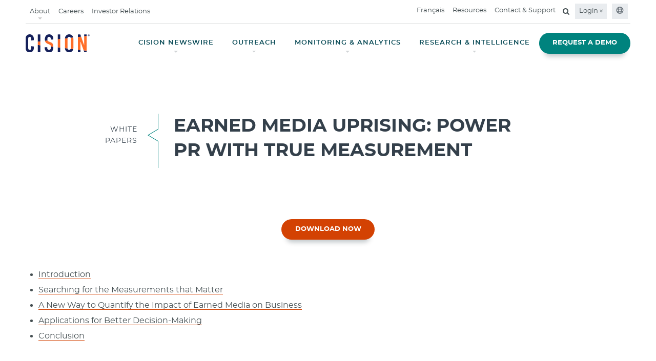

--- FILE ---
content_type: text/html;charset=utf-8
request_url: https://www.cision.ca/resources/white-papers/pr-true-measurement-final/
body_size: 17447
content:

<!DOCTYPE HTML>
<html lang="en">
    <head>
	
    <meta charset="UTF-8"/>
	<meta name="template" content="resource-detail-page-template"/>
    <meta name="viewport" content="width=device-width, initial-scale=1"/>
    <meta http-equiv="X-UA-Compatible" content="IE=edge"/>
    <link rel="icon" type="image/jpg" href="/content/dam/cision-redesign/favicon.png"/>
    <!-- OneTrust Cookies Consent Notice start -->
    
    <!-- OneTrust Cookies Consent Notice end -->
    


	<script>
	  (function(w, d, s, l, i) {
	      w[l] = w[l] || [];
	      w[l].push({
	          'gtm.start': new Date().getTime(),
	          event: 'gtm.js'
	      });
	      var f = d.getElementsByTagName(s)[0],
	          j = d.createElement(s),
	          dl = l != 'dataLayer' ? '&l=' + l : '';
	      j.async = true;
	      j.src =
	          'https://www.googletagmanager.com/gtm.js?id=' + i + dl;
	      f.parentNode.insertBefore(j, f);
	  })(window, document, 'script', 'dataLayer', 'GTM-MJT32J');
	</script>	
	



	<!-- meta Tags -->

 

   

 

   <title>Earned Media Uprising: Power PR with True Measurement</title>








   <meta name="description" content="A new approach to fact-based earned media optimization reveals how a combination of advanced technology and expert talent supplement existing methods to help..."/>





   <meta name="keywords" content="Global Cloud-Based Communications, PR Software, Marketing, Media Relations Software and Services, Content Marketing, Media Monitoring, Media List Building, Distribution, Analysis"/>


<meta name="referrer" content="no-referrer-when-downgrade"/>
<base href="https://www.cision.ca"/>
<!-- OG Tags -->

   <meta property="og:url" content="https://www.cision.ca/resources/white-papers/pr-true-measurement-final/"/>




   <meta property="og:type" content="article"/>
   <meta property="article:publisher" content="https://www.facebook.com/CisionGlobal"/>

<meta property="og:locale" content="en_US"/>

   <meta property="og:title" content="Earned Media Uprising: Power PR with True Measurement"/>



   <meta property="og:description" content="A new approach to fact-based earned media optimization reveals how a combination of advanced technology and expert talent supplement existing methods to help..."/>


<meta property="og:site_name" content="Cision"/>

   
   <meta property="og:image" content="https://www.cision.ca/content/dam/cision/resources/resource_default_thumbnail.png"/>


<!-- Twitter tags -->
<meta name="twitter:card" content="summary"/>
<meta name="twitter:title" content="Earned Media Uprising: Power PR with True Measurement"/>
<meta name="twitter:site" content="@cision"/>
<meta name="twitter:creator" content="@cision"/>

   <meta name="twitter:description" content="A new approach to fact-based earned media optimization reveals how a combination of advanced technology and expert talent supplement existing methods to help..."/>



   <meta name="twitter:image" content="https://www.cision.ca/content/dam/cision/resources/resource_default_thumbnail.png"/>

<!-- robots tag -->

   
      
      
      
         <meta name="robots" content="index, follow"/>
         
         
            
            
               
                  <link rel="canonical" href="https://www.cision.ca/resources/white-papers/pr-true-measurement-final/"/>
               
               
            
         
      
      
      
   

    

    
    
<link rel="stylesheet" href="/etc.clientlibs/cision.restructure/clientlibs/clientlib-site.min.css" type="text/css">



    
    
<link rel="stylesheet" href="/etc.clientlibs/cision.restructure/clientlibs/clientlib-wistia.min.css" type="text/css">
<link rel="stylesheet" href="/etc.clientlibs/cision-revamp/clientlibs/clientlib-wistia.min.css" type="text/css">




<link rel="stylesheet" href="https://cdnjs.cloudflare.com/ajax/libs/font-awesome/4.7.0/css/font-awesome.min.css"/>
    
    
    

    

    
    
    

    
    
</head>
    <body class="resourceDetailPage basepage page basicpage cision cision_index home-page home" id="resourceDetailPage-36eaf12126">
        
        
        
            




            



            

	
	<noscript>
	<iframe src="https://www.googletagmanager.com/ns.html?id=GTM-MJT32J" height="0" width="0" style="display:none;visibility:hidden"></iframe>
	</noscript>
	



	
		

    



<div class="xf-content-height">
    


<div class="aem-Grid aem-Grid--12 aem-Grid--default--12 ">
    
    <div class="header aem-GridColumn aem-GridColumn--default--12">
    
<link rel="stylesheet" href="/etc.clientlibs/cision.restructure/components/common/growl/clientlibs.min.css" type="text/css">



<link rel="stylesheet" href="https://cdnjs.cloudflare.com/ajax/libs/OwlCarousel2/2.3.4/assets/owl.carousel.min.css" as="style"/>
<link rel="stylesheet" href="https://cdnjs.cloudflare.com/ajax/libs/OwlCarousel2/2.3.4/assets/owl.theme.default.min.css" as="style"/>
<link rel="stylesheet" href="https://cdnjs.cloudflare.com/ajax/libs/animate.css/3.2.3/animate.min.css" as="style"/>

<div class="growl-element" data-growlcookiesexpiry="30">
    
    
        
            <div class="growl-slider">
                
                    <div>
                        <div class="growl-item">
                            <div class="growl-message">
                                <div>
                                    <span class="dot-effect"></span></div>
                                <div class="growl-content">
									<div class="growl-text"><b>BREAKING NEWS</b> Cision announces strategic collaboration with Google Cloud&#39;s gen AI technologies to advance capabilities of its AI-driven communication solutions</div>
                                </div>
                            </div>
                            <div class="growl-cta">
                                
                                    <a href="http://www.cision.com/resources/articles/cision-google-cloud" class="growl-btn">
                                        Learn More
                                        <svg width="9" height="auto" viewBox="0 0 9 8" fill="none" xmlns="http://www.w3.org/2000/svg">
                                            <path fill-rule="evenodd" clip-rule="evenodd" d="M6.99136 1.09085H2.19674V0.5H8.00673V6.31H7.41589V1.50191L1.41779 7.5L1 7.08221L6.99136 1.09085Z" fill="#031F41"></path>
                                            <path d="M6.99136 1.09085L7.16814 1.26762L7.59491 0.840847H6.99136V1.09085ZM2.19674 1.09085H1.94674V1.34085H2.19674V1.09085ZM2.19674 0.5V0.25H1.94674V0.5H2.19674ZM8.00673 0.5H8.25673V0.25H8.00673V0.5ZM8.00673 6.31V6.56H8.25673V6.31H8.00673ZM7.41589 6.31H7.16589V6.56H7.41589V6.31ZM7.41589 1.50191H7.66589V0.898353L7.23911 1.32513L7.41589 1.50191ZM1.41779 7.5L1.24102 7.67678L1.41779 7.85355L1.59457 7.67678L1.41779 7.5ZM1 7.08221L0.823223 6.90543L0.646447 7.08221L0.823223 7.25898L1 7.08221ZM6.99136 0.840847H2.19674V1.34085H6.99136V0.840847ZM2.44674 1.09085V0.5H1.94674V1.09085H2.44674ZM2.19674 0.75H8.00673V0.25H2.19674V0.75ZM7.75673 0.5V6.31H8.25673V0.5H7.75673ZM8.00673 6.06H7.41589V6.56H8.00673V6.06ZM7.66589 6.31V1.50191H7.16589V6.31H7.66589ZM7.23911 1.32513L1.24102 7.32322L1.59457 7.67678L7.59266 1.67868L7.23911 1.32513ZM1.59457 7.32322L1.17678 6.90543L0.823223 7.25898L1.24102 7.67678L1.59457 7.32322ZM1.17678 7.25898L7.16814 1.26762L6.81458 0.91407L0.823223 6.90543L1.17678 7.25898Z" fill="#031F41"></path>
                                        </svg>
                                    </a>
                                
                            </div>
                        </div>
                    </div>
                
            </div>
<button role="button" class="growl-close-btn" aria-label="Close">
        <svg width="25" height="24" viewBox="0 0 25 24" fill="none" xmlns="http://www.w3.org/2000/svg">
            <path d="M6.89999 19.1912L5.30869 17.5999L10.9087 11.9999L5.30869 6.39989L6.89999 4.80859L12.5 10.4086L18.1 4.80859L19.6913 6.39989L14.0913 11.9999L19.6913 17.5999L18.1 19.1912L12.5 13.5912L6.89999 19.1912Z" fill="#031F41"/>
        </svg>
    </button>
        
    


</div>


    
<script src="/etc.clientlibs/cision.restructure/clientlibs/clientlib-common.min.js"></script>
<script src="/etc.clientlibs/cision.restructure/components/common/growl/clientlibs.min.js"></script>





    




<style>
@keyframes pulse {
    0% {
        transform: scale(1);
        opacity: 0.4;
    }

    100% {
        transform: scale(3);
        opacity: 0;
    }
}

@keyframes pulse-shadow {
    0% {
        box-shadow: 0 0 0 0 rgba(226, 101, 64, 0.4);
    }

    100% {
        box-shadow: 0 0 0 calc((3 - 1) * 7px / 2) rgba(226, 101, 64, 0);
    }
}
</style>
<header class="main-header navbar-fixed-top">
   <div class="container-fluid">
      <section class="nav-junior hidden-sm hidden-xs">
         <nav class="navbar navbar-expand-lg">
            
               
               
            
               
               
            
               
               
            
               
               
            
               
               
            
               <ul class="navbar-nav mr-auto">
                  
                     <li class="nav-item dropdown top-nav-Item">
                        <a href="javascript:void(0);" class="nav-link dropdown-caret" aria-expanded="false" id="About">About</a>
                        <div class="dropdown-menu dropdown-submenu" aria-labelledby="About">
                        <div class="sitedropdown-section">
                           <div class="dropdowncontent">
                              <div class="row">
                                 <div class="col-12">
                                    
                                       
                                       

   <ul>
      
         
            <li><a href="/about/" target="_self">
               About Cision<i class="fa fa-angle-right ml-1" aria-hidden="true"></i>
               </a>
            </li>
         
      
         
            <li><a href="/about/news/" target="_blank">
               Press Releases<i class="fa fa-angle-right ml-1" aria-hidden="true"></i>
               </a>
            </li>
         
      
         
            <li><a href="/about/in-the-news/" target="_self">
               In the News<i class="fa fa-angle-right ml-1" aria-hidden="true"></i>
               </a>
            </li>
         
      
         
            <li><a href="/about/global-leadership-team/" target="_self">
               Global Leadership Team<i class="fa fa-angle-right ml-1" aria-hidden="true"></i>
               </a>
            </li>
         
      
         
            <li><a href="/about/diversity-inclusion/" target="_self">
               Diversity &amp; Inclusion<i class="fa fa-angle-right ml-1" aria-hidden="true"></i>
               </a>
            </li>
         
      
         
            <li><a href="https://investors.cision.com/index.php" target="_blank">
               Investors<i class="fa fa-angle-right ml-1" aria-hidden="true"></i>
               </a>
            </li>
         
      
         
            <li><a href="/lp/covid-19-resources-canada/" target="_self">
               Coivd-19 Resources<i class="fa fa-angle-right ml-1" aria-hidden="true"></i>
               </a>
            </li>
         
      
   </ul>


    

                                    
                                 </div>
                              </div>
                           </div>
                        </div>
                     </div>
                     </li>
                     
                  
                     
                     <li class="nav-item">
                        <a href="/careers/" target="_self" class="nav-link">Careers</a>
                     </li>
                  
                     
                     <li class="nav-item">
                        <a href="/investor-relations/" target="_self" class="nav-link">Investor Relations</a>
                     </li>
                  
               </ul>
               
            
               
               <ul class="navbar-nav ml-auto">
                  
                     
                     
                        
                           <li class="nav-item">
                              <a href="/fr/ressources/" target="_self" class="nav-link">Français</a>
                           </li>
                        
                        
                        
                     
                  
                     
                     
                        
                        
                           <li class="nav-item">
                              <a href="/resources/" target="_self" class="nav-link">Resources</a>
                           </li>
                        
                        
                     
                  
                     
                     
                        
                        
                           <li class="nav-item">
                              <a href="/contact-us/" target="_self" class="nav-link">Contact &amp; Support</a>
                           </li>
                        
                        
                     
                  
                     
                     
                        
                        
                           
                        
                        <li class="nav-item">
                           <div class="search-container">
                              <form>
                                 <div class="search-input">
                                    <input class="searchtxt" id="search-desktop" type="search" placeholder="Search" tabindex="-1" aria-label="search" autocomplete="search"/>
                                    <span class="input-group-btn">
                                    <button disabled="true" aria-label="search" id="search-btn" data-loading-text="<i class='fa fa-spinner fa-pulse fa-fw'></i>" class="btn-search" type="submit" tabindex="-1">
                                      <i class="fa fa-search" aria-hidden="true"></i>
                                    </button>
                                  </span>
                                 </div>
                                 <a href="#" class="searchbtn mb-0" for="search" aria-label="Open search field"><i class="fa fa-search" aria-hidden="true"></i></a>
                              </form>
                           </div>
                        </li>
                     
                  
                  
                     
<li class="nav-item dropdown background-color-link">
	
		<a class="nav-link login-caret" href="#" id="navbarDropdown" aria-haspopup="true" aria-expanded="false">
			Login <i class="fa fa-angle-double-down" aria-hidden="true"></i></a>
	
	<div class="dropdown-menu login-dropdown-menu">
		<div class="login-dropdown-container">
			<div class="row">
				<div class="col-md-6">
					<div class="left-details">
					<div class="comm-content">
						<a href="https://app.cision.com/#/login?lang=en-ca" target="_blank">
							<h4>Cision Communications Cloud <i class="fa fa-angle-right" aria-hidden="true"></i></h4>
						</a>
						<p>For legacy Cision Communications Cloud customers</p>
					</div>
				
					<div class="comm-content">
						<a href="https://app2.cision.com/" target="_blank">
							<h4>Cision Next Gen <i class="fa fa-angle-right" aria-hidden="true"></i></h4>
						</a>
						<p>For new Cision Communications Cloud customers</p>
					</div>
				</div>
			</div>
			
		
				
			<div class="col-md-6">
				<ul class="right-details">
					
						<li>
							<a href="https://app.cision.one/sign-in" target="_blank">
								CisionOne<i class="fa fa-angle-right" aria-hidden="true"></i>

							</a>
						</li>
					
				
					
						<li>
							<a href="https://cnwportal.prnewswire.com/Login.aspx" target="_blank">
								Online Member Centre<i class="fa fa-angle-right" aria-hidden="true"></i>

							</a>
						</li>
					
				
					
						<li>
							<a href="https://nouveau.eureka.cc/Login/?Lang=en" target="_blank">
								Eureka<i class="fa fa-angle-right" aria-hidden="true"></i>

							</a>
						</li>
					
				</ul>
			</div>
		</div>
	</div>
	</div>
</li>

                  
                  
                     <li class="nav-item background-color-link"><a class="nav-link" href="#" type="button" data-toggle="modal" data-target="#globalModal"><i aria-hidden="true"><svg width="15" height="16" viewBox="0 0 12 13" fill="none">
                        <path d="M6 0.875C2.88281 0.875 0.375 3.40625 0.375 6.5C0.375 9.61719 2.88281 12.125 6 12.125C9.09375 12.125 11.6016 9.61719 11.6016 6.5C11.6016 3.40625 9.09375 0.875 6 0.875ZM9.89062 4.25H8.74219C8.57812 3.61719 8.36719 3.03125 8.10938 2.53906C8.85938 2.9375 9.46875 3.54688 9.89062 4.25ZM7.875 6.5C7.875 6.89844 7.82812 7.27344 7.78125 7.625H4.19531C4.14844 7.27344 4.125 6.89844 4.125 6.5C4.125 6.125 4.14844 5.75 4.19531 5.375H7.78125C7.82812 5.75 7.875 6.10156 7.875 6.5ZM6 11C5.48438 11 4.80469 10.1562 4.40625 8.75H7.57031C7.17188 10.1562 6.49219 11 6 11ZM4.40625 4.25C4.80469 2.86719 5.48438 2 6 2C6.49219 2 7.17188 2.86719 7.57031 4.25H4.40625ZM3.86719 2.53906C3.60938 3.03125 3.39844 3.61719 3.23438 4.25H2.08594C2.50781 3.54688 3.11719 2.9375 3.86719 2.53906ZM1.64062 5.375H3.04688C3 5.75 3 6.125 3 6.5C3 6.89844 3 7.27344 3.04688 7.625H1.64062C1.54688 7.27344 1.5 6.89844 1.5 6.5C1.5 6.125 1.54688 5.75 1.64062 5.375ZM2.08594 8.75H3.23438C3.39844 9.40625 3.60938 9.99219 3.86719 10.4844C3.11719 10.0859 2.50781 9.47656 2.08594 8.75ZM8.10938 10.4844C8.36719 9.99219 8.57812 9.40625 8.74219 8.75H9.89062C9.46875 9.47656 8.85938 10.0859 8.10938 10.4844ZM10.3359 7.625H8.92969C8.97656 7.27344 9 6.89844 9 6.5C9 6.125 8.97656 5.75 8.92969 5.375H10.3359C10.4297 5.75 10.5 6.125 10.5 6.5C10.5 6.89844 10.4297 7.27344 10.3359 7.625Z" fill="#677078"></path>
                     </svg></i></a></li>
                  
               </ul>
            
               
               
            
         </nav>
      </section>
      
<section class="nav-main hidden-sm hidden-xs  ">
   <nav class="navbar navbar-expand-lg">
      




    <a href="/" class="navbar-brand" target="_self">
        <picture>
            <source srcset="/content/dam/cision-revamp/cision-optimized/global-assets/2023-Cision-Logo-Navy-Orange.svg"/>
            <img class="img-responsive" src="" alt="Cision logo" title="Cision logo"/>
        </picture>
    </a>



      
      
      <ul class="navbar-nav ml-auto">
         
            
               <li class="nav-item dropdown">
                  
                  
                     <a href="javascript:;" class="nav-link dropdown-caret" aria-expanded="false" id="navbarDropdown" role="button">
                     CISION NEWSWIRE</a>
                     <div class="dropdown-menu dropdown-submenu" aria-labelledby="navbarDropdown">
                        <div class="sitedropdown-section ">
                           <div class="dropdowncontent">
                              <div class="flex-content">
                                 <h5 style="text-align: left;">Cision Newswire</h5>
<h2 style="text-align: left;">Get Your Content in Front of a Global Audience of Journalists and Influencers</h2>
<p style="text-align: left;">Gain unparalleled reach and visibility for your press releases and establish credibility by working with the most trusted distribution service.</p>

                                 
                                 <a href="/newswire/" class="btn btn-secondary demo-btn">Explore the Power of Cision Newswire</a>
                                 
                              </div>
                              <div class="flex-content image-content">
                                 <div class="img-responsive">
                                    <picture>
                                       <source media="(min-width:1025px)" srcset="/content/dam/cision-redesign/homepage/distribution-laptop-tealbg 1.png"/>
                                       <img src="" alt title="Cision"/>
                                    </picture>
                                 </div>
                              </div>
                              <div class="flex-content center-align-content">
                                 <picture>
                                    <source media="(min-width:1025px)" srcset="/content/dam/cision-ca/2207-prn-distribution-ebook-mockup.png"/>
                                   <img src="" alt title/>
                                 </picture>
                                 <h5 style="text-align: center;">Press Release Distribution: The “Who, What, When, Where” of the Wire</h5>
<p>In the industry, “wire” has a special meaning, history, and connotation. Understanding the who, what, when, and where will help you to make the best decisions for your news distribution.</p>
<p>Download this free guide to learn exactly how media outlets get their news stories, how wire news is delivered around the world, and how to find which distribution is right for you</p>

                                 
                                 
                                    
                                    <a class="get-toolkit-link" href="/resources/white-papers/press-release-wire-distribution/">GET THE GUIDE<i class="fa fa-angle-right" aria-hidden="true"></i></a>
                                    
                                 
                              </div>
                           </div>
                        </div>
                     </div>
                  
               </li>
               
            
         
            
               <li class="nav-item dropdown">
                  
                  
                     <a href="javascript:;" class="nav-link dropdown-caret" aria-expanded="false" id="navbarDropdown" role="button">
                     OUTREACH</a>
                     <div class="dropdown-menu dropdown-submenu" aria-labelledby="navbarDropdown">
                        <div class="sitedropdown-section ">
                           <div class="dropdowncontent">
                              <div class="flex-content">
                                 <h5>CisionOne Outreach</h5>
<h2>Connect with the Right People to Amplify Your Stories. Effortlessly.</h2>
<p>CisionOne Outreach. Proactively discover the journalists and influencers who will tell your story best with the world's most accurate, global database of  human-validated media profiles.</p>

                                 
                                 <a href="https://www.cision.com/lp/ca/cisionone/" class="btn btn-secondary demo-btn">Meet CisionOne</a>
                                 
                              </div>
                              <div class="flex-content image-content">
                                 <div class="img-responsive">
                                    <picture>
                                       <source media="(min-width:1025px)" srcset="/content/dam/cision-revamp/cision-optimized/lp/cisionone/cisionone-product-snapshot-3.png"/>
                                       <img src="" alt title="Cision"/>
                                    </picture>
                                 </div>
                              </div>
                              <div class="flex-content center-align-content">
                                 <picture>
                                    <source media="(min-width:1025px)" srcset="/content/dam/cision-redesign/netherlands-new/resources/2021-Global-Comms-297x159.png"/>
                                   <img src="" alt title/>
                                 </picture>
                                 <h5 style="text-align: center;">The 2021 Global Comms Report</h5>
<p style="text-align: center;">Cision and PRWeek have joined forces yet again to identify and understand the biggest challenges and opportunities for communicators right now.</p>

                                 
                                 
                                    
                                    <a class="get-toolkit-link" href="/resources/white-papers/2021-global-comms-report/">GET THE REPORT<i class="fa fa-angle-right" aria-hidden="true"></i></a>
                                    
                                 
                              </div>
                           </div>
                        </div>
                     </div>
                  
               </li>
               
            
         
            
               <li class="nav-item dropdown">
                  
                  
                     <a href="javascript:;" class="nav-link dropdown-caret" aria-expanded="false" id="navbarDropdown" role="button">
                     MONITORING &amp; ANALYTICS</a>
                     <div class="dropdown-menu dropdown-submenu" aria-labelledby="navbarDropdown">
                        <div class="sitedropdown-section ">
                           <div class="dropdowncontent">
                              <div class="flex-content">
                                 <h5>CisionOne Monitoring</h5>
<h2>Discover the stories that are impacting your brand. In Realtime.</h2>
<p>CisionOne Monitoring. See the most relevant news, trends and conversations that matter to your brand with the world’s most comprehensive monitoring service.</p>

                                 
                                 <a href="https://www.cision.com/lp/ca/media-monitoring/" class="btn btn-secondary demo-btn">See How They Work Together</a>
                                 
                              </div>
                              <div class="flex-content image-content">
                                 <div class="img-responsive">
                                    <picture>
                                       <source media="(min-width:1025px)" srcset="/content/dam/cision-revamp/cision-optimized/lp/cisionone/cisionone-combination-hero.png"/>
                                       <img src="" alt title="Cision"/>
                                    </picture>
                                 </div>
                              </div>
                              <div class="flex-content center-align-content">
                                 <picture>
                                    <source media="(min-width:1025px)" srcset="/content/dam/cision-revamp/cision-optimized/resources/guides-and-reports/thumbnails/guides-reports-sotm-2023-thumbnail.jpg"/>
                                   <img src="" alt="State of the media report" title="State of the media report"/>
                                 </picture>
                                 <h5 style="text-align: center;">The 2023 State of the Media Report</h5>
<p style="text-align: center;">We surveyed more than 3,000 journalists worldwide to learn what's new and what's next for today's media landscape.</p>

                                 
                                 
                                    
                                    <a class="get-toolkit-link" href="resources/white-papers/2023-state-of-the-media">GET THE REPORT<i class="fa fa-angle-right" aria-hidden="true"></i></a>
                                    
                                 
                              </div>
                           </div>
                        </div>
                     </div>
                  
               </li>
               
            
         
            
               <li class="nav-item dropdown">
                  
                  
                     <a href="javascript:;" class="nav-link dropdown-caret" aria-expanded="false" id="navbarDropdown" role="button">
                     RESEARCH &amp; INTELLIGENCE</a>
                     <div class="dropdown-menu dropdown-submenu" aria-labelledby="navbarDropdown">
                        <div class="sitedropdown-section ">
                           <div class="dropdowncontent">
                              <div class="flex-content">
                                 <h5>Cision® Insights</h5>
<h2>Where Proprietary Technology Meets Top-Tier Analysis</h2>
<p>The combination of expert research teams and proprietary monitoring technology to get human-curated briefings, advanced media analysis and actionable next steps. </p>

                                 
                                 <a href="/research-intelligence/" class="btn btn-secondary demo-btn">Explore the Power of Insights</a>
                                 
                              </div>
                              <div class="flex-content image-content">
                                 <div class="img-responsive">
                                    <picture>
                                       <source media="(min-width:1025px)" srcset="/content/dam/cision-redesign/homepage/Bitmap (2).jpg"/>
                                       <img src="" alt title="Cision"/>
                                    </picture>
                                 </div>
                              </div>
                              <div class="flex-content center-align-content">
                                 <picture>
                                    <source media="(min-width:1025px)" srcset="/content/dam/cision-redesign/uk-new/home/mega-influencer-icon.svg"/>
                                   <img src="" alt title/>
                                 </picture>
                                 <h5 style="text-align: center;">How Leading Brands Connect Comms to the Bottom Line </h5>
<p style="text-align: center;">The struggle to prove the impact of PR is real, but with a little innovation and tactical planning, it can be done. See how industry powerhouses Adobe and Ford were able to accomplish it.</p>

                                 
                                 
                                    
                                    <a class="get-toolkit-link" href="/resources/success-stories/">Read Their Stories<i class="fa fa-angle-right" aria-hidden="true"></i></a>
                                    
                                 
                              </div>
                           </div>
                        </div>
                     </div>
                  
               </li>
               
            
         
            
               
               <li class="nav-item active">
                  <a href="/request-demo/ " class="btn btn-primary demo-btn btn-block">REQUEST A DEMO</a>
               </li>
            
         
      </ul>
      
   </nav>
</section>
</div>
</header>
   </div>
</header>

    

<div class="mobile-nav-container">
  <div class="default-top">
    <div class="mobile-nav-logo">
      

<a href="/" class="navbar-brand" target="_self">
	
	<img class="img-responsive" src="/content/dam/cision-revamp/cision-optimized/global-assets/2023-Cision-Logo-Navy-Orange.svg" alt="cision-white logo" title="cision-white logo" data-logo="/content/dam/cision-revamp/cision-optimized/global-assets/2023-Cision-Logo-Navy-Orange.svg" data-logo-white="/content/dam/cision/client-login/logo.png"/>


</a>


    </div>
    <div class="button_container" id="toggle" tabindex="0">
      <span class="top"></span>
      <span class="middle"></span>
      <span class="bottom"></span>
      <svg width="25" height="24" viewBox="0 0 25 24" fill="none" xmlns="http://www.w3.org/2000/svg">
        <path d="M6.89999 19.1912L5.30869 17.5999L10.9087 11.9999L5.30869 6.39989L6.89999 4.80859L12.5 10.4086L18.1 4.80859L19.6913 6.39989L14.0913 11.9999L19.6913 17.5999L18.1 19.1912L12.5 13.5912L6.89999 19.1912Z" fill="#031F41"></path>
      </svg>
    </div>
  </div>
  <div class="overlay" id="overlay">
    <nav class="overlay-menu">
      <ul class="navs firs-navs">
        

	
		
			
			
				
					<li><a href="https://www.newswire.ca/" target="_self">Cision Newswire  <i class="fa fa-angle-right" aria-hidden="true"></i></a></li>
				
			
		
			
			
				
					<li><a href="/engagement/" target="_self">Engagement   <i class="fa fa-angle-right" aria-hidden="true"></i></a></li>
				
			
		
			
			
				
					<li><a href="/monitoring-analytics/" target="_self">Monitoring &amp; Analytics   <i class="fa fa-angle-right" aria-hidden="true"></i></a></li>
				
			
		
			
			
				
					<li><a href="/research-intelligence/" target="_self">Research &amp; Intelligence   <i class="fa fa-angle-right" aria-hidden="true"></i></a></li>
				
			
		
			
			
				
					<li class="req-btn"><a href="/request-demo/" class="btn btn-primary demo-btn btn-block" target="_self">Request a Demo  <i class="fa fa-angle-right" aria-hidden="true"></i></a></li>
				
			
		
	

      </ul>
      <ul class="navs second-navs">
        

	
		
			
				
					<li>
						
							<a href="/about/" data-toggle="collapse" data-target="#about">About <i class="fa fa-angle-right" aria-hidden="true"></i>
								<span class="open-submenu" data-toggle="collapse" data-target="#about">
						<svg width="24" height="24" viewBox="0 0 24 24" fill="none" xmlns="http://www.w3.org/2000/svg">
<path d="M12.6 12L8 7.4L9.4 6L15.4 12L9.4 18L8 16.6L12.6 12Z" fill="white"/>
</svg>

					</span>
								<span class="close-submenu" data-toggle="collapse" data-target="#about">
						<svg width="24" height="24" viewBox="0 0 24 24" fill="none" xmlns="http://www.w3.org/2000/svg">
<path d="M12 15.3746L6 9.37461L7.4 7.97461L12 12.5746L16.6 7.97461L18 9.37461L12 15.3746Z" fill="white"/>
</svg>

					</span>
							</a>
						
						<ul id="about" class="collapse mobilesubmenu">
							
								
									<li><a href="/about/global-leadership-team/" class="dropdown-item" target="_self">Global Leadership Team</a></li>
								
							
								
									<li><a href="/about/diversity-inclusion/" class="dropdown-item" target="_self">Diversity &amp; Inclusion</a></li>
								
							
								
									<li><a href="https://investors.cision.com/index.php?_ga=2.64940591.1804455076.1635248749-1169287948.1618401270&_gac=1.49302996.1633447200.CjwKCAjw7--KBhAMEiwAxfpkWEnJVKxDJwztI_ydkolQJJPpnadosxd-uOJIpTmq2T-p02Kzj5l-3hoCn_kQAvD_BwE" class="dropdown-item" target="_blank">Investors</a></li>
								
							
						</ul>
					</li>
				
			
			
		
			
			
				
					<li><a href="/careers/" target="_self">Careers  <i class="fa fa-angle-right" aria-hidden="true"></i></a></li>
				
			
		
			
			
				
					<li><a href="/investor-relations/" target="_self">Investor Relations  <i class="fa fa-angle-right" aria-hidden="true"></i></a></li>
				
			
		
			
			
				
					<li><a href="/resources/" target="_self">Resources  <i class="fa fa-angle-right" aria-hidden="true"></i></a></li>
				
			
		
	

        <li>
          <div class="row no-gutters">
            <div class="col-md-12 col-sm-12 col-xs-12 p-0">
              <form class="blog-global-search">
                <div class="input-group search-input">
                  <input type="text" id="search-mobile" class="form-control searchtxt searchinput" placeholder="Search" aria-label="Search" aria-describedby="button-addon2" autocomplete="search"/>
                  <div class="input-group-append">
                    <button class="btn btn-primary btn-search" disabled="true" type="submit" id="search-btn" aria-label="Search button"><svg width="25" height="24" viewBox="0 0 25 24" fill="none" xmlns="http://www.w3.org/2000/svg">
                      <path d="M20.1 21L13.8 14.7C13.3 15.1 12.725 15.4167 12.075 15.65C11.425 15.8833 10.7333 16 10 16C8.18333 16 6.64583 15.3708 5.3875 14.1125C4.12917 12.8542 3.5 11.3167 3.5 9.5C3.5 7.68333 4.12917 6.14583 5.3875 4.8875C6.64583 3.62917 8.18333 3 10 3C11.8167 3 13.3542 3.62917 14.6125 4.8875C15.8708 6.14583 16.5 7.68333 16.5 9.5C16.5 10.2333 16.3833 10.925 16.15 11.575C15.9167 12.225 15.6 12.8 15.2 13.3L21.5 19.6L20.1 21ZM10 14C11.25 14 12.3125 13.5625 13.1875 12.6875C14.0625 11.8125 14.5 10.75 14.5 9.5C14.5 8.25 14.0625 7.1875 13.1875 6.3125C12.3125 5.4375 11.25 5 10 5C8.75 5 7.6875 5.4375 6.8125 6.3125C5.9375 7.1875 5.5 8.25 5.5 9.5C5.5 10.75 5.9375 11.8125 6.8125 12.6875C7.6875 13.5625 8.75 14 10 14Z" fill="#FFF"/>
                    </svg>
                    </button>
                  </div>
                </div>
              </form>
            </div>
          </div>
        </li>
      </ul>
      <div class="bottom-container">
        <ul class="bottom-nav">
          

    <li>
        <a href="/client-login/" target="_self"><svg width="25" height="24" viewBox="0 0 25 24" fill="none" xmlns="http://www.w3.org/2000/svg">
            <path d="M12.5 11.6924C11.5375 11.6924 10.7136 11.3497 10.0283 10.6644C9.34275 9.97888 9 9.15488 9 8.19238C9 7.22988 9.34275 6.40597 10.0283 5.72063C10.7136 5.03513 11.5375 4.69238 12.5 4.69238C13.4625 4.69238 14.2864 5.03513 14.9718 5.72063C15.6573 6.40597 16 7.22988 16 8.19238C16 9.15488 15.6573 9.97888 14.9718 10.6644C14.2864 11.3497 13.4625 11.6924 12.5 11.6924ZM5 19.3079V17.0846C5 16.595 5.133 16.1415 5.399 15.7241C5.665 15.3068 6.0205 14.986 6.4655 14.7616C7.45383 14.2771 8.45092 13.9137 9.45675 13.6714C10.4626 13.429 11.477 13.3079 12.5 13.3079C13.523 13.3079 14.5374 13.429 15.5433 13.6714C16.5491 13.9137 17.5462 14.2771 18.5345 14.7616C18.9795 14.986 19.335 15.3068 19.601 15.7241C19.867 16.1415 20 16.595 20 17.0846V19.3079H5ZM6.5 17.8079H18.5V17.0846C18.5 16.8821 18.4413 16.6946 18.324 16.5221C18.2067 16.3498 18.0474 16.2091 17.8462 16.1001C16.9846 15.6758 16.1061 15.3543 15.2107 15.1356C14.3152 14.9171 13.4117 14.8079 12.5 14.8079C11.5883 14.8079 10.6848 14.9171 9.78925 15.1356C8.89392 15.3543 8.01542 15.6758 7.15375 16.1001C6.95258 16.2091 6.79333 16.3498 6.676 16.5221C6.55867 16.6946 6.5 16.8821 6.5 17.0846V17.8079ZM12.5 10.1924C13.05 10.1924 13.5208 9.99655 13.9125 9.60488C14.3042 9.21322 14.5 8.74238 14.5 8.19238C14.5 7.64238 14.3042 7.17155 13.9125 6.77988C13.5208 6.38822 13.05 6.19238 12.5 6.19238C11.95 6.19238 11.4792 6.38822 11.0875 6.77988C10.6958 7.17155 10.5 7.64238 10.5 8.19238C10.5 8.74238 10.6958 9.21322 11.0875 9.60488C11.4792 9.99655 11.95 10.1924 12.5 10.1924Z" fill="#FFF"/>
        </svg>
            Login</a></li>



          <li><a href="#" data-toggle="modal" data-target="#globalModal"><svg width="24" height="24" viewBox="0 0 12 13" fill="none">
            <path d="M6 0.875C2.88281 0.875 0.375 3.40625 0.375 6.5C0.375 9.61719 2.88281 12.125 6 12.125C9.09375 12.125 11.6016 9.61719 11.6016 6.5C11.6016 3.40625 9.09375 0.875 6 0.875ZM9.89062 4.25H8.74219C8.57812 3.61719 8.36719 3.03125 8.10938 2.53906C8.85938 2.9375 9.46875 3.54688 9.89062 4.25ZM7.875 6.5C7.875 6.89844 7.82812 7.27344 7.78125 7.625H4.19531C4.14844 7.27344 4.125 6.89844 4.125 6.5C4.125 6.125 4.14844 5.75 4.19531 5.375H7.78125C7.82812 5.75 7.875 6.10156 7.875 6.5ZM6 11C5.48438 11 4.80469 10.1562 4.40625 8.75H7.57031C7.17188 10.1562 6.49219 11 6 11ZM4.40625 4.25C4.80469 2.86719 5.48438 2 6 2C6.49219 2 7.17188 2.86719 7.57031 4.25H4.40625ZM3.86719 2.53906C3.60938 3.03125 3.39844 3.61719 3.23438 4.25H2.08594C2.50781 3.54688 3.11719 2.9375 3.86719 2.53906ZM1.64062 5.375H3.04688C3 5.75 3 6.125 3 6.5C3 6.89844 3 7.27344 3.04688 7.625H1.64062C1.54688 7.27344 1.5 6.89844 1.5 6.5C1.5 6.125 1.54688 5.75 1.64062 5.375ZM2.08594 8.75H3.23438C3.39844 9.40625 3.60938 9.99219 3.86719 10.4844C3.11719 10.0859 2.50781 9.47656 2.08594 8.75ZM8.10938 10.4844C8.36719 9.99219 8.57812 9.40625 8.74219 8.75H9.89062C9.46875 9.47656 8.85938 10.0859 8.10938 10.4844ZM10.3359 7.625H8.92969C8.97656 7.27344 9 6.89844 9 6.5C9 6.125 8.97656 5.75 8.92969 5.375H10.3359C10.4297 5.75 10.5 6.125 10.5 6.5C10.5 6.89844 10.4297 7.27344 10.3359 7.625Z" fill="#FFF"></path>
          </svg>Global Sites</a></li>
        </ul>
      </div>
    </nav>
  </div>
</div>


<!-- global sites Modal starts-->
<div class="modal fade" id="globalModal" tabindex="-1" aria-labelledby="GlobalModalLabel" style="display: none;" aria-hidden="true">
    <div class="modal-dialog modal-dialog-centered">
		<div class="modal-content">
            <button type="button" class="close" data-dismiss="modal" aria-label="Close">
              <span aria-hidden="true"></span>
            </button>
            <div class="modal-body">
				<div class="globalsite-modal-container">
					<h6 class="p14 text-gray3 font-weight-normal mb-3">Choose a Site to Visit</h6>
					<ul class="global-sites">
						<div>
							
								<li><a href="https://www.cision.asia/" target="_blank">APAC<i class="fa fa-angle-right" aria-hidden="true"></i></a></li>
							
						
							
								<li><a href="https://www.cision.ca/fr/" target="_blank">CANADA (FR)<i class="fa fa-angle-right" aria-hidden="true"></i></a></li>
							
						
							
								<li><a href="https://www.cision.fi" target="_blank">FINLAND<i class="fa fa-angle-right" aria-hidden="true"></i></a></li>
							
						
							
								<li><a href="https://www.cision.fr" target="_blank">FRANCE<i class="fa fa-angle-right" aria-hidden="true"></i></a></li>
							
						
							
								<li><a href="https://www.cision.de" target="_blank">GERMANY<i class="fa fa-angle-right" aria-hidden="true"></i></a></li>
							
						
							
								<li><a href="https://www.cision.it/" target="_blank">ITALY<i class="fa fa-angle-right" aria-hidden="true"></i></a></li>
							
						
							
								<li><a href="https://www.cision.no/" target="_blank">NORWAY<i class="fa fa-angle-right" aria-hidden="true"></i></a></li>
							
						
							
								<li><a href="https://www.cision.pt/" target="_blank">PORTUGAL<i class="fa fa-angle-right" aria-hidden="true"></i></a></li>
							
						
							
								<li><a href="https://www.cision.es/" target="_blank">SPAIN<i class="fa fa-angle-right" aria-hidden="true"></i></a></li>
							
						
							
								<li><a href="https://www.cision.se/" target="_blank">SWEDEN<i class="fa fa-angle-right" aria-hidden="true"></i></a></li>
							
						
							
								<li><a href="https://www.cision.co.uk/" target="_blank">UNITED KINGDOM<i class="fa fa-angle-right" aria-hidden="true"></i></a></li>
							
						
							
								<li><a href="https://www.cision.com/" target="_blank">UNITED STATES<i class="fa fa-angle-right" aria-hidden="true"></i></a></li>
							
						</div>
					</ul>
				</div>
            </div>
        </div>
    </div>
</div>
<!-- global sites Modal End--></div>

    
</div>

</div>
	


	<input type="hidden" value="UA-583116-9" id="GA_ID"/>

<main role="main" id="main" class="home-page">
    <div id="resource-cision">
        



<div class="aem-Grid aem-Grid--12 aem-Grid--default--12 ">
    
    <div class="banner aem-GridColumn aem-GridColumn--default--12">

<section class="banner-container  ">
    <div class="container-fluid">
        <div class="row">
            <div class="col-12">
                <div class="banner-shortheader-content">
                    <div class="left-box">
                        <div class="shortpagetitle"><p>WHITE</p>
<p>PAPERS</p>

                            <span class="triangle-left"></span>
                        </div>
                    </div>
                    <div class="right-box" style="width: 935.609px;">
                        <div class="text-container">
                            <h1>EARNED MEDIA UPRISING: POWER PR WITH TRUE MEASUREMENT</h1>
                            
                            
                        </div>
                    </div>
                </div>
            </div>
        </div>
    </div>
</section></div>
<div class="columnselector aem-GridColumn aem-GridColumn--default--12">

<section class="bg-white pt-md-0 pb-md-0">
    <div class="container-fluid">
        
        
            
                <div class="row">
                    <div class="col-xs-12 col-sm-12 col-md-12 col-lg-12">
                        




    
    
    <div class="pdfButton">	
    <section class="livestream pb-0 pt-0" id="resources-cision">
		<div class="container-fluid">
	 	 	<div class="row">
                <div class="col-sm-12 text-center">
                        
                            
                            <a href="/content/dam/cision-ca/resources/white-papers/Cision_Earned_Media_Uprising-CA-EN.pdf" target="_blank">
                             <button type="submit" class="btn btn-secondary btn mb-2 btn-primary downloadbutton">DOWNLOAD NOW</button>
                        </a>
                    
                        
                </div>
            </div>
		</div>
	</section>
</div>


    
    
    <div class="customrte">

	

	
    <div class="p18">
		<p> </p>
<ul>
<li><a href="https://www.forbes.com/sites/forbescommunicationscouncil/2018/08/16/advance-your-communications-efforts-with-earned-media-management/#70f73ff7689a" target="_blank">Introduction </a></li>
<li><a href="#searching_for"> Searching for the Measurements that Matter </a></li>
<li><a href="#a_new_way"> A New Way to Quantify the Impact of Earned Media on Business</a></li>
<li><a href="#applications"> Applications for Better Decision-Making</a></li>
<li><a href="#conclusion"> Conclusion</a></li>
</ul>
<p> </p>
<p>By MARK WEINER<br />
Chief Insights Officer</p>
<h2 style="text-align: left;"> </h2>
<h2 style="text-align: left;"><span style="color: rgb(5,58,79);"><b>Introduction</b></span></h2>
<p>Every organization has an objective. Whether it is profitability, growth or sustainability, every employee and representative must give their best effort to make a positive business impact. Enterprises must overcome the hurdle of integrating disparate aspects of the business to understand how each department relates to each other to discover what’s working, what’s not and what should be done about it (and when).</p>
<p>Leading companies overcome this challenge by translating the unique languages of communications, finance, marketing, sales, production and other essentials into a common language: <b><i>data</i></b>. Data is the basis of business and boardroom decision-making.</p>
<p>Public relations and communications are not exempt. And yet, measurement continues to vex our profession and stunt our potential due to an unwillingness to measure by communicators who choose not to, and the isolation of PR data among those who do. Nearly 75 per cent of chief communications and chief marketing officers <b><span style="color: rgb(5,58,79);">don’t feel that they are fully capitalizing on all the benefits of technology and data</span></b> to modernize their communications programs.</p>
<p>As professional communicators, we must align common practice with the demands of the business. If executives require information and context to determine which investments are most likely to produce viable long-term success, PR’s earned media data stream must integrate with other business data to make more holistic investment decisions. If PR performance is not quantifiable, integratable and insightful, it’s almost impossible to demonstrate — and generate — a positive contribution towards the organization’s objectives. In the absence of a robust calculable PR foundation, investments will continue to go to those who can provide the necessary data, and public relations will continue to struggle.</p>
<p>The purpose of this paper is to share the good news — a new approach to fact-based earned media optimization reveals how a combination of advanced technology and expert talent supplement existing methods to help revolutionize earned media, communications and marketing decision-making.  </p>
<h2 style="text-align: left;"><span id="searching_for" style="color: rgb(5,58,79);"><b>Searching for the Measurements that Matter</b></span></h2>
<p>While earned media and public relations play an essential role in building the brand, generating revenue, creating efficiency and avoiding catastrophic cost, most practitioners and even leaders don’t quantify their contribution. Vague, indeterminate measures like “buzz” or “breaking through the media clutter” may mean something within the public relations community, but they mean nothing to the C-Suite. According to the <a href="http://www.cision.ca/resources/white-papers/global-comms-report-2017/" target="_blank"><span style="color: rgb(5,58,79);"><b>2017 Global Comms Report</b></span></a>, 75 per cent of senior executives feel the comms industry can do better at measuring and proving its impact on business objectives. Top executives need complete and meaningful communications intelligence, and so do we.</p>
<p>In a market intelligence analysis driven by Cision®, market research firm <i>Demand Gen Report</i> interviewed 169 management-level marketing and communications respondents from B2B companies in North America. The study, <a href="https://www.cision.com/us/resources/white-papers/earned-media-influential-in-performance-marketing" target="_blank"><b>The Shifting Strategies for Earned Media</b></a>, found that earned media influences performance marketing.</p>
<p>However, most PR people are measuring earned media efforts via web traffic, clips, pickup, likes, and shares because it’s difficult to quantify PR’s effect on leads generated, conversion rate tracking, revenue, or other meaningful measures of business impact. As a result, public relations remains on the periphery of the marketing mix.</p>
<p style="text-align: center;"><img src="/content/dam/cision-ca/resources/white-papers/earnedmedia1.png" alt="" width="800" height="271"/></p>
<p><span style="color: rgb(138,138,138);"><sub>(Source: <a href="http://www.cision.ca/resources/white-papers/earnedmedia-performance/"><i>http://www.cision.ca/resources/white-papers/earnedmedia-performance/</i></a><i>)</i></sub></span></p>
<div class="customrte">While the survey findings showed that B2B marketers are starting to measure earned media investment against performance goals, they also revealed that marketers continue to struggle with how best to evaluate traditional and social media coverage.</div>
<div class="customrte"> </div>
<div class="customrte">The study found that while many B2B organizations would like to shift more of their budgets to earned media, they lack confidence in PR’s ability to measure and communicate the ROI of earned media.</div>
<div class="customrte"> </div>
<div class="customrte" style="text-align: center;"><img src="/content/dam/cision-ca/resources/white-papers/earnedmedia2.png" alt="" width="800" height="271"/></div>
<div class="customrte"> </div>
<div class="customrte"><span style="color: rgb(138,138,138);"><sub>(Source: <a href="http://www.cision.ca/resources/white-papers/earnedmedia-performance/"><i>http://www.cision.ca/resources/white-papers/earnedmedia-performance/</i></a><i>)</i></sub></span></div>
<div class="customrte"> </div>
<div class="customrte">To secure a level of primacy within the marketing and business-decision making process, public relations must connect performance data with business results as other disciplines within the organization do now.</div>
<div class="customrte"> </div>
<div class="customrte">The most compelling examples are those measurement applications which quantify earned media’s place within the sales funnel and PR’s measurable impact on revenue generation.  </div>
<div class="customrte"> </div>
<div class="customrte"><b>Until now, there were two ways for public relations to draw a link to closed-won sales:</b></div>
<div class="customrte"> </div>
<div class="customrte"><b><span style="color: rgb(0,96,127);">• Marketing mix models:</span></b> Since mass market advertising and promotions dominate marketing spending (PR averages about one per cent of the typical marketing expenditure for mass-market brands), and because modeling is expensive and data-intensive, most modeling is led by marketing. As such, public relations data, when it’s included at all, is dependent on others to “invite” PR to participate and outside of PR’s control.</div>
<div class="customrte"> </div>
<div class="customrte">In summary: Modeling can be very useful and effective but it’s also expensive and inaccessible for most PR budgets.</div>
<div class="customrte"> </div>
<div class="customrte"><b><span style="color: rgb(0,96,127);">• Public relations in isolation:</span> </b>There are cases, where a sales spike occurs when the only in-market activity is public relations. With no other way to explain the sales surge, success is attributed to PR. But public relations rarely operates in isolation and one must account for other modes of simultaneous marketing output.</div>
<div class="customrte"> </div>
<div class="customrte">In summary, “PR in Isolation” may be inexpensive, but it’s extremely rare (since there’s usually so many other channels operating simultaneously whether you know it or not).</div>
<div class="customrte"> </div>
<div class="customrte">In both examples, public relations performance is based on derivative rather than direct attribution. Models are based on an algorithm or formula while “PR in isolation” is based on broad assumptions that a) PR was, in fact, operating without the support of other marketing vehicles and b) that PR is the only way to explain the increase (perhaps a competitor doubled their prices and their customers shifted allegiances).</div>
<div class="customrte"> </div>
<div class="customrte">The good news? Technology advances now enable public relations to quantify digital public relations independently and affordably.  <h2 style="text-align: left;"><span id="a_new_way" style="color: rgb(5,58,79);"><b>A New Way to Quantify the Impact of Earned Media on Business</b></span></h2>
According to the Global Comms Report, 63 per cent of communications professionals placed inability to measure impact effectively in their top three most difficult challenges. While existing methods for tracking reach, frequency, message penetration and sentiment continue to provide meaningful guidance for planning and continuous improvement, new supplemental approaches promise to revolutionize public relations. The spark for this uprising is attribution analysis.</div>
<div class="customrte"> </div>
<div class="customrte">For years, marketers have applied attribution analysis to assess the impact of their digital campaigns and events by assigning credit for every successful marketing interaction from awareness, engagement, lead acquisition and, ultimately, a successful sale. Understanding how one’s public relations activities move a prospect down the funnel is critical in today’s multi-faceted business accountability environment.</div>
<div class="customrte"> </div>
<div class="customrte">Attribution analysis applies an invisible watermark to every digital news item covering your company, brand and product. The watermark is indelible, so the technology follows an individual reader (anonymously) from the news page to your website (or your competitors’). Once on the website, the technology identifies every level of interaction: the reader focused on the “About Us” section, or they downloaded an order form or application. For e-commerce sites, one can attribute a sale to an individual news or feature item whether that story was planned or not.</div>
<div class="customrte"> </div>
<div class="customrte">Besides confirming with 100 per cent accuracy that someone clicked on your news or feature story and engaged with your website, the underlying technology allows for another layer of demographic and firmographic information based on a user’s IP address. As such, the communicator can describe the interested party by age, gender, annual income, net worth, education level and more.</div>
<div class="customrte"> </div>
<div class="customrte" style="text-align: center;"><img src="/content/dam/cision-ca/resources/white-papers/earnedmedia3.png" alt="" width="800" height="271"/></div>
<div class="customrte"> </div>
<div class="customrte">And for B2B communicators, there’s a layer of firmographic data to help you categorize the type of company employing the individual. Criteria include the industry (food services, manufacturing, telecom, etc.), size and role within the company (C-suite, SVP, manager, etc.).</div>
<div class="customrte"> </div>
<div class="customrte" style="text-align: center;"><br />
<img src="/content/dam/cision-ca/resources/white-papers/earnedmedia4.png" alt="" width="800" height="271"/></div>
<div class="customrte"><h2 style="text-align: left;"><span id="applications" style="color: rgb(5,58,79);"><b>Applications for Better Decision-Making</b></span></h2>
<b>Rather than making traditional approaches to media analysis and evaluation obsolete, the new technology builds upon the existing foundation. A complete earned media analysis program now looks like this:</b></div>
<div class="customrte"> </div>
<div class="customrte"><span style="color: rgb(0,97,128);"><b>• Quantitative measures:</b></span> Frequency (number of news stories and social posts) and reach (circulation/audience/followers/likes, etc.).</div>
<div class="customrte"> </div>
<div class="customrte"><span style="color: rgb(0,97,128);"><b>• Qualitative measures:</b></span> Sentiment/tone, intended/unintended corporate and brand reputation messaging, spokespeople, influencers, issues, etc.</div>
<div class="customrte"> </div>
<div class="customrte"><b><span style="color: rgb(0,97,128);">• Comparative measures: </span></b>Performance over time, against objectives and versus competitors/peers.</div>
<div class="customrte"> </div>
<div class="customrte"><span style="color: rgb(0,97,128);"><b>• Attribution measures:</b></span> The new essential element: digital earned media clicks and click-throughs, image views, video plays, document opens and downloads, audience demographic/firmographic profiling and segmentation, and conversion from reading a news item or post to downstream activity including shopping cart/revenue and lead generation.</div>
<div class="customrte"> </div>
<div class="customrte">These four data sources provide the basis for expert analysts to uncover the actionable insights and strategic guidance communicators need to navigate and win. This combination of technology and talent provides communicators with the facts they need to communicate PR performance to executives and generate a positive return on PR investment by connecting public relations results to the sales funnel.</div>
<div class="customrte"> </div>
<div class="customrte">The most common applications for research and data in public relations are to assess program performance after-the-fact. The campaign is completed, and a performance report is how most communicators represent the success of their initiative.  </div>
<div class="customrte"> </div>
<div class="customrte"><b>While attribution analysis represents a significant advancement for earned media evaluation, it provides invaluable guidance throughout the communications cycle:</b></div>
<div class="customrte"> </div>
<div class="customrte"><b><span style="color: rgb(0,97,128);">• Landscape Analysis:</span></b> Begin your campaign by assessing your brand’s position within its competitive and regulatory environment by exploring demographics and media penetration among target audiences.</div>
<div class="customrte"> </div>
<div class="customrte"><b><span style="color: rgb(0,97,128);">• Objectives Setting:</span></b> Set more meaningful goals by including specific audience segmentation targets. Beyond quantitative, qualitative and competitive, identify PR contribution goals for every stage in the sales funnel.</div>
<div class="customrte"> </div>
<div class="customrte"><span style="color: rgb(0,97,128);"><b>• Strategy Development:</b> </span>Use attribution to specify which media and messages generate the most interaction among target audiences. Apply this data in creating a framework based on “what works” rather than conventional wisdom.</div>
<div class="customrte"> </div>
<div class="customrte"><span style="color: rgb(0,97,128);"><b>• Tactics/Campaign Design and Execution:</b> </span>Attribution analysis indicates which events and themes drive bursts of measurable response within the sales funnel.</div>
<div class="customrte"> </div>
<div class="customrte"><b><span style="color: rgb(0,97,128);">• Evaluation:</span> </b>Assess your contribution to revenue generation after each campaign or as part of the monthly or quarterly review. Align your performance with marketing and sales to demonstrate PR’s ability to elevate the enterprise.</div>
<div class="customrte"> </div>
<div class="customrte"><b><span style="color: rgb(0,97,128);">• Continuous Improvement:</span></b> Apply what one learns to refine programs over time, compared to objectives, competitors and what drives the most meaningful response.<h2> </h2>
<h2 style="text-align: left;"><span id="conclusion" style="color: rgb(5,58,79);"><b>Conclusion</b></span></h2>
Today, everyone in public relations has a real-time tool, and everyone has data … too much data. What's needed now is the right data at the right time. The combination of advanced technology with the talent to optimize these tools with category expertise and statistical acumen achieve the outcomes communicators need now: actionable insights and integratable data to quantify PR’s ability to align with other business data streams to isolate PRs unique contribution to business success.  </div>
<div class="customrte"> </div>
<div class="customrte">ABOUT MARK WEINER</div>
<div class="customrte">Mark Weiner is a member of the Arthur Page Society, an advisor for The University of Florida Public Relations Advisory Council, and a trustee for the Institute for Public Relations for which he also chairs the Commission on Measurement and Evaluation. Mark is the 2018 recipient of the Institute for Public Relations Jack Felton Medal for Lifetime Achievement.<img class="nc_pixel" src="https://pixel.newscred.com/px.gif?key=YXJ0aWNsZT02NDg1YmNiOTdhMzQzY2M0ZWE0N2M4MzYwMTE0M2NlNQ==" width="1" height="1"/></div>
<div class="customrte"> </div>
<div class="customrte"> </div>

        </div>
	
	
</div>



                    </div>
                </div>
            
            
            
            
            
            
            
            
            
            
            
            
        
        
    </div>
</section>
</div>

    
</div>

     </div>
</main>
<input type="hidden" name="publicationDate" value="09-30-2018"/>
<input type="hidden" name="authorName"/>
<input type="hidden" name="resourceCategory" value="earned-media,monitor-measure"/>
            
    
    

    

    
        
            

    



<div class="xf-content-height">
    


<div class="aem-Grid aem-Grid--12 aem-Grid--default--12 ">
    
    <div class="footer aem-GridColumn aem-GridColumn--default--12"><footer>
    <div class="first-footer">
        <div class="container-fluid">
            <div class="row justify-content-center">
                <div class="col-md-12 col-xl-12">
                    <div class="row footer-list-container">
                        <div class="col-md-6 col-lg-3 col-xs-12">
                            <div class="footer-pad">
                                




    
    
    <div class="list">


	<div class="footer-pad">
		<h5>Contact &amp; Support <i class="fa fa-angle-right" aria-hidden="true"></i></h5>

		<div class="row no-gutters justify-content-center  justify-content-xl-start align-items-center mb-4">
			<div class="col-auto">
				<span aria-hidden="true">
                    <i class="fa fa-mobile"></i>
                </span>
			</div>
			<div class="col-auto col-xl-10">
				<p class="p14  mb-0"><a href="/editor.html/content/cision-us/us/en/1-877-269-3367.html">1-877-269-3367</a><br />
7:30 a.m. to 7:30 p.m. ET</p>
			</div>
		</div>

		<ul class="list-unstyled">
			
				
				<li>
					<a href="/request-demo/">
						Schedule a Demo  <i class="fa fa-angle-right" aria-hidden="true"></i>
						
					</a>
				</li>
			

		
			
				
				<li>
					<a href="/about/media-kit/">
						Press Inquiries <i class="fa fa-angle-right" aria-hidden="true"></i>
						
					</a>
				</li>
			

		
			
				
				<li>
					<a href="/contact-us/update-outlet-profile/">
						Update Outlet Profile <i class="fa fa-angle-right" aria-hidden="true"></i>
						
					</a>
				</li>
			

		
			
				
				<li>
					<a href="/contact-us/update-add-media-profile/">
						Remove Media Profile <i class="fa fa-angle-right" aria-hidden="true"></i>
						
					</a>
				</li>
			

		
			
				
				<li>
					<a href="https://www.cision.ca/lp/report-security-issue/">
						Report a Security Issue <i class="fa fa-angle-right" aria-hidden="true"></i>
						
					</a>
				</li>
			

		</ul>
	</div>
</div>



                            </div>
                        </div>
                        <div class="col-md-6 col-lg-3 col-xs-12">
                            <div class="footer-pad">
                                




    
    
    <div class="list">


	<div class="footer-pad">
		<h5>CisionOne <i class="fa fa-angle-right" aria-hidden="true"></i></h5>

		

		<ul class="list-unstyled">
			
				
				<li>
					<a href="https://www.cision.com/lp/ca/cisionone/">
						Outreach <i class="fa fa-angle-right" aria-hidden="true"></i>
						
					</a>
				</li>
			

		
			
				
				<li>
					<a href="https://www.cision.com/lp/ca/cisionone/">
						Monitoring &amp; Analytics <i class="fa fa-angle-right" aria-hidden="true"></i>
						
					</a>
				</li>
			

		
			
				
				<li>
					<a href="https://www.cision.com/lp/ca/cisionone/">
						Distribution <i class="fa fa-angle-right" aria-hidden="true"></i>
						
					</a>
				</li>
			

		
			
				
				<li>
					<a href="https://www.cision.com/lp/ca/cisionone/">
						Research &amp; Intelligence <i class="fa fa-angle-right" aria-hidden="true"></i>
						
					</a>
				</li>
			

		</ul>
	</div>
</div>



                            </div>
                        </div>
                        <div class="col-md-6 col-lg-3 col-xs-12">
                            <div class="footer-pad">
                                




    
    
    <div class="list">


	<div class="footer-pad">
		<h5>Company <i class="fa fa-angle-right" aria-hidden="true"></i></h5>

		

		<ul class="list-unstyled">
			
				
				<li>
					<a href="/about/global-leadership-team/">
						Global Leadership Team <i class="fa fa-angle-right" aria-hidden="true"></i>
						
					</a>
				</li>
			

		
			
				
				<li>
					<a href="/careers/">
						Careers <i class="fa fa-angle-right" aria-hidden="true"></i>
						
					</a>
				</li>
			

		
			
				
				<li>
					<a href="/about/news/">
						Press Releases <i class="fa fa-angle-right" aria-hidden="true"></i>
						
					</a>
				</li>
			

		
			
				
				<li>
					<a href="https://investors.cision.com/">
						For Investors <i class="fa fa-angle-right" aria-hidden="true"></i>
						
					</a>
				</li>
			

		
			
				
				<li>
					<a href="/about/media-kit/">
						Media Kit <i class="fa fa-angle-right" aria-hidden="true"></i>
						
					</a>
				</li>
			

		
			
				
				<li>
					<a href="/about/accessibility/">
						Accessibility Statement <i class="fa fa-angle-right" aria-hidden="true"></i>
						
					</a>
				</li>
			

		</ul>
	</div>
</div>



                            </div>
                        </div>
                        <div class="col-md-6 col-lg-3 col-xs-12">
                            <div class="footer-pad">
                                




    
    
    <div class="list">


	<div class="footer-pad">
		<h5>Resources <i class="fa fa-angle-right" aria-hidden="true"></i></h5>

		

		<ul class="list-unstyled">
			
				
				<li>
					<a href="/resources/success-stories/">
						Success Stories <i class="fa fa-angle-right" aria-hidden="true"></i>
						
					</a>
				</li>
			

		
			
				
				<li>
					<a href="/resources/webinars-events/">
						Webinars &amp; Events <i class="fa fa-angle-right" aria-hidden="true"></i>
						
					</a>
				</li>
			

		
			
				
				<li>
					<a href="/resources/white-papers/">
						White Papers <i class="fa fa-angle-right" aria-hidden="true"></i>
						
					</a>
				</li>
			

		
			
				
				<li>
					<a href="/resources/articles/">
						Thought Leadership <i class="fa fa-angle-right" aria-hidden="true"></i>
						
					</a>
				</li>
			

		
			
				
				<li>
					<a href="/resources/tip-sheets/">
						Tip Sheets <i class="fa fa-angle-right" aria-hidden="true"></i>
						
					</a>
				</li>
			

		
			
				
				<li>
					<a href="https://www.cision.ca/lp/covid-19-resources/">
						COVID-19 Resources <i class="fa fa-angle-right" aria-hidden="true"></i>
						
					</a>
				</li>
			

		</ul>
	</div>
</div>



                            </div>
                        </div>
                    </div>
                    <div class="row border-top">
                        <div class="col-12">
                            




    
    
    <div class="footerInfo">


	<p class="text-center p12 mb-1">Do not sell or share my personal information</p>
	<ul class="bullet-group mb-0">
		<li>
			<p>Submit via <a href="mailto:Privacy@cision.com">Privacy@cision.com</a></p>
		</li>
<li>
			<p><a>Call Privacy toll-free number: </a><a href="tel:8772978921">877-297-8921</a></p>
		</li>

	</ul>
</div>


    
    
    <div class="pro-tips-footer-container socialicon">

<ul class="p-0 mb-0">
	
	
		
			<li><a href="https://www.linkedin.com/company/cisioncanada/" title="Connect on LinkedIn" target="_blank"><i aria-hidden="true" class="fa fa-linkedin"></i></a></li>
		
	
</ul></div>



                        </div>
                    </div>
                </div>
            </div>
        </div>
    </div>
    <div>
        <div>
            
<div class="second-footer">
  <div class="container-fluid">
    <div class="row second-footer-row">
      <div class="col-xl-10 col-md-12 col-sm-12 col-xs-12">
        
          <ul class="second-footer-list d-xl-flex mb-xl-0">
            
              
              <li>
                
                  <a href="/about/accessibility/">
                    Accessibility statement
                    
                  </a>
                
                
              </li>
            
          
            
              
              <li>
                
                  <a href="/legal/">
                    Legal
                    
                  </a>
                
                
              </li>
            
          
            
              
              <li>
                
                  <a href="/contact-us/opt-out/">
                    Cision ID Opt-Out
                    
                  </a>
                
                
              </li>
            
          
            
              
              <li>
                
                  <a href="/legal/privacy-policy/">
                    Privacy Policy
                    
                  </a>
                
                
              </li>
            
          
            
              
              <li>
                
                  <a href="https://www.cision.com/cookies/">
                    Cookie Setting
                    
                  </a>
                
                
              </li>
            
          
            
              
              <li>
                
                
                  Copyright © 2026 Cision US Inc.
                  
                
              </li>
            
          </ul>
        
      </div>
      <div class="col-xl-2 col-md-12 col-sm-12 col-xs-12">
        <ul class="right-list d-lg-flex justify-content-lg-end  mb-0">
          
            <li><a href="/client-login/" target="_self"><i class="fa fa-user" aria-hidden="true"></i>Login</a></li>
          
          
            <li><a href="#" data-toggle="modal" data-target="#globalModal"><i aria-hidden="true"><svg width="12" height="13" viewBox="0 0 12 13" fill="none">
              <path d="M6 0.875C2.88281 0.875 0.375 3.40625 0.375 6.5C0.375 9.61719 2.88281 12.125 6 12.125C9.09375 12.125 11.6016 9.61719 11.6016 6.5C11.6016 3.40625 9.09375 0.875 6 0.875ZM9.89062 4.25H8.74219C8.57812 3.61719 8.36719 3.03125 8.10938 2.53906C8.85938 2.9375 9.46875 3.54688 9.89062 4.25ZM7.875 6.5C7.875 6.89844 7.82812 7.27344 7.78125 7.625H4.19531C4.14844 7.27344 4.125 6.89844 4.125 6.5C4.125 6.125 4.14844 5.75 4.19531 5.375H7.78125C7.82812 5.75 7.875 6.10156 7.875 6.5ZM6 11C5.48438 11 4.80469 10.1562 4.40625 8.75H7.57031C7.17188 10.1562 6.49219 11 6 11ZM4.40625 4.25C4.80469 2.86719 5.48438 2 6 2C6.49219 2 7.17188 2.86719 7.57031 4.25H4.40625ZM3.86719 2.53906C3.60938 3.03125 3.39844 3.61719 3.23438 4.25H2.08594C2.50781 3.54688 3.11719 2.9375 3.86719 2.53906ZM1.64062 5.375H3.04688C3 5.75 3 6.125 3 6.5C3 6.89844 3 7.27344 3.04688 7.625H1.64062C1.54688 7.27344 1.5 6.89844 1.5 6.5C1.5 6.125 1.54688 5.75 1.64062 5.375ZM2.08594 8.75H3.23438C3.39844 9.40625 3.60938 9.99219 3.86719 10.4844C3.11719 10.0859 2.50781 9.47656 2.08594 8.75ZM8.10938 10.4844C8.36719 9.99219 8.57812 9.40625 8.74219 8.75H9.89062C9.46875 9.47656 8.85938 10.0859 8.10938 10.4844ZM10.3359 7.625H8.92969C8.97656 7.27344 9 6.89844 9 6.5C9 6.125 8.97656 5.75 8.92969 5.375H10.3359C10.4297 5.75 10.5 6.125 10.5 6.5C10.5 6.89844 10.4297 7.27344 10.3359 7.625Z" fill="#677078"></path>
            </svg></i>Global Sites</a></li>
          

        </ul>
      </div>
    </div>
  </div>
</div>

        </div>
    </div>
</footer></div>

    
</div>

</div>
        
    

    

    
    
<script src="/etc.clientlibs/cision.restructure/clientlibs/clientlib-site.min.js"></script>



    
    
<script src="/etc.clientlibs/cision.restructure/clientlibs/clientlib-wistia.min.js"></script>
<script src="/etc.clientlibs/cision-revamp/clientlibs/clientlib-wistia.min.js"></script>






     <div class="scrolltop scrollhide hidden-xs" id="scrollId" onclick="topFunction()">
        <div>
            <a href="javascript:;" class="scroll icon">
                <i class="fa fa-angle-up"></i>
            </a>
        </div>
    </div>

            

        
    </body>
</html>


--- FILE ---
content_type: text/css;charset=utf-8
request_url: https://www.cision.ca/etc.clientlibs/cision.restructure/clientlibs/clientlib-wistia.min.css
body_size: -433
content:
wistia-player:not(:defined){background:center / contain no-repeat;display:block;filter:blur(5px);padding-top:56.25%}

--- FILE ---
content_type: application/javascript
request_url: https://cookiechimp.com/widget/yv4tdyG.js
body_size: 22013
content:
/*!
* CookieChimp.com: The Modern Consent Management Platform | v1.0.55
*
* IMPORTANT: Do not bundle the contents of this JS file. It is dynamically generated
* for each request to deliver the appropriate configuration to the visitor.
*/
function setCookieChimpConsentString(){const e=function(){const e=document.cookie.split("; ").find(e=>e.startsWith("cookiechimp_pref_yv4tdyG="));if(!e)return!1;try{const t=decodeURIComponent(e.split("=")[1]);return JSON.parse(t)}catch(e){return!1}}();return e?(window.cookieChimpConsentString=e.categories.join(","),e.services&&(window.cookieChimpConsentString=window.cookieChimpConsentString.concat(",",Object.values(e.services).flat().join(",")))):window.cookieChimpConsentString="",document.dispatchEvent(new CustomEvent("cc:consentStringUpdated",{detail:{consentString:window.cookieChimpConsentString}})),window.cookieChimpConsentString}window.dataLayer=window.dataLayer||[],"undefined"==typeof gtag&&(window.gtag=function(){dataLayer.push(arguments)});const gcmTheDefaultConsentState={ad_storage:"granted",analytics_storage:"granted",functionality_storage:"granted",personalization_storage:"granted",security_storage:"granted",ad_personalization:"granted",ad_user_data:"granted","Google Analytics":"granted",Hotjar:"granted",ZoomInfo:"granted","Microsoft Clarity":"granted","Adobe Analytics":"granted","LinkedIn Insights Tag":"granted","Google Ads/AdSense":"granted","Adobe Audience Manager":"granted",StackAdapt:"granted","Oracle Eloqua":"granted","Microsoft Advertising":"granted","Facebook Pixel":"granted",Qualified:"granted",Optimizely:"granted",test:"granted",CookieChimp:"granted","Google reCAPTCHA":"granted",Cloudflare:"granted",CHEQ:"granted"};gtag("consent","default",gcmTheDefaultConsentState),gtag("set","ads_data_redaction",!0),gtag("set","url_passthrough",!1),gtag("set","developer_id.dZGYwMm",!0),setCookieChimpConsentString(),function(e){if(document.body)e();else{const t=setInterval(()=>{document.body&&(clearInterval(t),e())},10)}}(function(){
/*!
* CookieConsent 3.1.0
* https://github.com/orestbida/cookieconsent
* Author Orest Bida
* Released under the MIT License
*/
var e,t;"function"!=typeof require&&(e=this,t=function(e){"use strict";function t(e,t,o,i,n){const s=v.o,r=v.ne,c=M("label"),d=M("input"),p=M("span"),m=M("span"),f=M("span"),g=M("span"),h=M("span");if(g.innerHTML=W(1,3),h.innerHTML=W(0,3),d.type="checkbox",L(c,"section__toggle-wrapper"),L(d,"section__toggle"),L(g,"toggle__icon-on"),L(h,"toggle__icon-off"),L(p,"toggle__icon"),L(m,"toggle__icon-circle"),L(f,"toggle__label"),U(p,l,"true"),i?(L(c,"toggle-service"),U(d,a,n),r.ae[n][t]=d):r.se[t]=d,i?(e=>{R(d,"change",()=>{const t=r.ae[e],o=r.se[e];s.Z[e]=[];for(let o in t){const i=t[o];i.checked&&s.Z[e].push(i.value)}o.checked=s.Z[e].length>0})})(n):(e=>{R(d,u,()=>{const t=r.ae[e],o=d.checked;s.Z[e]=[];for(let i in t)t[i].checked=o,o&&s.Z[e].push(i)})})(t),d.value=t,f.textContent=e.replace(/<.*>.*<\/.*>/gm,""),O(m,h),O(m,g),O(p,m),s.T)(o.readOnly||o.enabled)&&(d.checked=!0);else if(i){const e=s.Y[n];d.checked=o.readOnly||b(e,t)}else b(s.R,t)&&(d.checked=!0);return o.readOnly&&(d.disabled=!0),O(c,d),O(c,p),O(c,f),c}const o="opt-in",i="opt-out",n="show--consent",s="show--preferences",r="disable--interaction",a="data-category",c="div",d="button",l="aria-hidden",p="btn-group",u="click",m="data-role",f="consentModal",g="preferencesModal";class h{constructor(){this.t={mode:o,revision:0,autoShow:!0,lazyHtmlGeneration:!0,autoClearCookies:!0,manageScriptTags:!0,hideFromBots:!0,cookie:{name:"cc_cookie",expiresAfterDays:182,domain:"",path:"/",secure:!0,sameSite:"Lax"}},this.o={i:{},l:"",_:{},u:{},p:{},m:[],v:!1,h:null,C:null,S:null,M:"",T:!0,D:!1,k:!1,A:!1,N:!1,H:[],V:!1,j:!0,I:[],L:!1,F:"",P:!1,O:[],R:[],B:[],$:[],G:!1,J:!1,U:!1,q:[],K:[],W:[],X:{},Y:{},Z:{},ee:{},te:{},oe:[]},this.ne={se:{},ae:{}},this.ce={},this.re={ie:"cc:onFirstConsent",le:"cc:onConsent",de:"cc:onChange",fe:"cc:onModalShow",_e:"cc:onModalHide",ue:"cc:onModalReady"}}}const v=new h,y=(e,t)=>e.indexOf(t),b=(e,t)=>-1!==y(e,t),_=e=>Array.isArray(e),k=e=>"string"==typeof e,C=e=>!!e&&"object"==typeof e&&!_(e),w=e=>"function"==typeof e,S=e=>Object.keys(e),x=e=>Array.from(new Set(e)),A=()=>document.activeElement,T=e=>e.preventDefault(),I=(e,t)=>e.querySelectorAll(t),j=e=>e.dispatchEvent(new Event("change")),M=e=>{const t=document.createElement(e);return e===d&&(t.type=e),t},U=(e,t,o)=>e.setAttribute(t,o),P=(e,t,o)=>{e.removeAttribute(o?"data-"+t:t)},E=(e,t,o)=>e.getAttribute(o?"data-"+t:t),O=(e,t)=>e.appendChild(t),L=(e,t)=>e.classList.add(t),D=(e,t)=>L(e,"cm__"+t),H=(e,t)=>L(e,"pm__"+t),q=(e,t)=>e.classList.remove(t),z=e=>{if("object"!=typeof e)return e;if(e instanceof Date)return new Date(e.getTime());let t=Array.isArray(e)?[]:{};for(let o in e){let i=e[o];t[o]=z(i)}return t},G=()=>{const e={},{O:t,X:o,Y:i}=v.o;for(const n of t)e[n]=B(i[n],S(o[n]));return e},$=(e,t)=>dispatchEvent(new CustomEvent(e,{detail:t})),R=(e,t,o,i)=>{e.addEventListener(t,o),i&&v.o.m.push({pe:e,ge:t,me:o})},N=()=>{const e=v.t.cookie.expiresAfterDays;return w(e)?e(v.o.F):e},B=(e,t)=>{const o=e||[],i=t||[];return o.filter(e=>!b(i,e)).concat(i.filter(e=>!b(o,e)))},Q=e=>{v.o.R=x(e),v.o.F=(()=>{let e="custom";const{R:t,O:o,B:i}=v.o,n=t.length;return n===o.length?e="all":n===i.length&&(e="necessary"),e})()},F=(e,t,o,i)=>{const n="accept-",{show:s,showPreferences:r,hide:a,hidePreferences:c,acceptCategory:d}=t,l=e||document,p=e=>I(l,`[data-cc="${e}"]`),m=(e,t)=>{T(e),d(t),c(),a()},f=p("show-preferencesModal"),g=p("show-consentModal"),h=p(n+"all"),y=p(n+"necessary"),b=p(n+"custom"),_=v.t.lazyHtmlGeneration;for(const e of f)U(e,"aria-haspopup","dialog"),R(e,u,e=>{T(e),r()}),_&&(R(e,"mouseenter",e=>{T(e),v.o.N||o(t,i)},!0),R(e,"focus",()=>{v.o.N||o(t,i)}));for(let e of g)U(e,"aria-haspopup","dialog"),R(e,u,e=>{T(e),s(!0)},!0);for(let e of h)R(e,u,e=>{m(e,"all")},!0);for(let e of b)R(e,u,e=>{m(e)},!0);for(let e of y)R(e,u,e=>{m(e,[])},!0)},Y=(e,t)=>{e&&(t&&(e.tabIndex=-1),e.focus(),t&&e.removeAttribute("tabindex"))},Z=(e,t)=>{const o=i=>{i.target.removeEventListener("transitionend",o),"opacity"===i.propertyName&&"1"===getComputedStyle(e).opacity&&Y((e=>1===e?v.ne.be:v.ne.ve)(t))};R(e,"transitionend",o)};let X;const J=e=>{clearTimeout(X),e?L(v.ne.ye,r):X=setTimeout(()=>{q(v.ne.ye,r)},500)},V=["M 19.5 4.5 L 4.5 19.5 M 4.5 4.501 L 19.5 19.5","M 3.572 13.406 L 8.281 18.115 L 20.428 5.885","M 21.999 6.94 L 11.639 17.18 L 2.001 6.82 "],W=(e=0,t=1.5)=>`<svg viewBox="0 0 24 24" stroke-width="${t}"><path d="${V[e]}"/></svg>`,K=e=>{const t=v.ne,o=v.o;(e=>{const i=e===t.he,n=o.i.disablePageInteraction?t.ye:i?t.Ce:t.ye;R(n,"keydown",t=>{if("Tab"!==t.key||!(i?o.k&&!o.A:o.A))return;const n=A(),s=i?o.q:o.K;0!==s.length&&(t.shiftKey?n!==s[0]&&e.contains(n)||(T(t),Y(s[1])):n!==s[1]&&e.contains(n)||(T(t),Y(s[0])))},!0)})(e)},ee=["[href]",d,"input","details","[tabindex]"].map(e=>e+':not([tabindex="-1"])').join(","),te=e=>{const{o:t,ne:o}=v,i=(e,t)=>{const o=I(e,ee);t[0]=o[0],t[1]=o[o.length-1]};1===e&&t.D&&i(o.he,t.q),2===e&&t.N&&i(o.we,t.K)},oe=(e,t,o)=>{const{de:i,le:n,ie:s,_e:r,ue:a,fe:c}=v.ce,d=v.re;if(t){const i={modalName:t};return e===d.fe?w(c)&&c(i):e===d._e?w(r)&&r(i):(i.modal=o,w(a)&&a(i)),$(e,i)}const l={cookie:v.o.p};e===d.ie?w(s)&&s(z(l)):e===d.le?w(n)&&n(z(l)):(l.changedCategories=v.o.I,l.changedServices=v.o.ee,w(i)&&i(z(l))),$(e,z(l))},ie=e=>{try{return e()}catch(e){return!1}},ne=e=>{const{Y:t,ee:o,O:i,X:n,oe:s,p:r,I:c}=v.o;for(const e of i){const i=o[e]||t[e]||[];for(const o of i){const i=n[e][o];if(!i)continue;const{onAccept:s,onReject:r}=i;!i.Se&&b(t[e],o)?(i.Se=!0,w(s)&&s()):i.Se&&!b(t[e],o)&&(i.Se=!1,w(r)&&r())}}if(!v.t.manageScriptTags)return;const d=s,l=e||r.categories||[],p=(e,i)=>{if(i>=e.length)return;const n=s[i];if(n.xe)return p(e,i+1);const r=n.Me,d=n.Te,u=n.De,m=b(l,d),f=!!u&&b(t[d],u);if(!u&&!n.ke&&m||!u&&n.ke&&!m&&b(c,d)||u&&!n.ke&&f||u&&n.ke&&!f&&b(o[d]||[],u)){n.xe=!0;const t=E(r,"type",!0);P(r,"type",!!t),P(r,a);let o=E(r,"src",!0);o&&P(r,"src",!0);const s=M("script");s.textContent=r.innerHTML;for(const{nodeName:e}of r.attributes)U(s,e,r[e]||E(r,e));t&&(s.type=t),o?s.src=o:o=r.src;const c=!!o&&(!t||["text/javascript","module"].includes(t));if(c&&(s.onload=s.onerror=()=>{p(e,++i)}),r.replaceWith(s),c)return}p(e,++i)};p(d,0)},se="bottom",re="left",ae="center",ce="right",de="inline",le="wide",pe="pm--",ue=["middle","top",se],me=[re,ae,ce],fe={box:{Ee:[le,de],Ae:ue,Ne:me,He:se,Ve:ce},cloud:{Ee:[de],Ae:ue,Ne:me,He:se,Ve:ae},bar:{Ee:[de],Ae:ue.slice(1),Ne:[],He:se,Ve:""}},ge={box:{Ee:[],Ae:[],Ne:[],He:"",Ve:""},bar:{Ee:[le],Ae:[],Ne:[re,ce],He:"",Ve:re}},he=e=>{const t=v.o.i.guiOptions,o=t&&t.consentModal,i=t&&t.preferencesModal;0===e&&ve(v.ne.he,fe,o,"cm--","box","cm"),1===e&&ve(v.ne.we,ge,i,pe,"box","pm")},ve=(e,t,o,i,n,s)=>{e.className=s;const r=o&&o.layout,a=o&&o.position,c=o&&o.flipButtons,d=!o||!1!==o.equalWeightButtons,l=r&&r.split(" ")||[],p=l[0],u=l[1],m=p in t?p:n,f=t[m],g=b(f.Ee,u)&&u,h=a&&a.split(" ")||[],y=h[0],_=i===pe?h[0]:h[1],k=b(f.Ae,y)?y:f.He,C=b(f.Ne,_)?_:f.Ve,w=t=>{t&&L(e,i+t)};w(m),w(g),w(k),w(C),c&&w("flip");const S=s+"__btn--secondary";if("cm"===s){const{je:e,Ie:t}=v.ne;e&&(d?q(e,S):L(e,S)),t&&(d?q(t,S):L(t,S))}else{const{Le:e}=v.ne;e&&(d?q(e,S):L(e,S))}},ye=(e,o)=>{const i=v.o,n=v.ne,{hide:s,hidePreferences:r,acceptCategory:a}=e,f=e=>{a(e),r(),s()},h=i.u&&i.u.preferencesModal;if(!h)return;const y=h.title,b=h.closeIconLabel,_=h.acceptAllBtn,w=h.acceptNecessaryBtn,x=h.savePreferencesBtn,A=h.sections||[],T=_||w||x;if(n.Fe)n.Pe=M(c),H(n.Pe,"body");else{n.Fe=M(c),L(n.Fe,"pm-wrapper");const e=M("div");L(e,"pm-overlay"),O(n.Fe,e),R(e,u,r),n.we=M(c),L(n.we,"pm"),U(n.we,"role","dialog"),U(n.we,l,!0),U(n.we,"aria-modal",!0),U(n.we,"aria-labelledby","pm__title"),R(n.ye,"keydown",e=>{27===e.keyCode&&r()},!0),n.Oe=M(c),H(n.Oe,"header"),n.Re=M("h2"),H(n.Re,"title"),n.Re.id="pm__title",n.Be=M(d),H(n.Be,"close-btn"),U(n.Be,"aria-label",h.closeIconLabel||""),R(n.Be,u,r),n.$e=M("span"),n.$e.innerHTML=W(),O(n.Be,n.$e),n.Ge=M(c),H(n.Ge,"body"),n.Je=M(c),H(n.Je,"footer");var I=M(c);L(I,"btns");var j=M(c),P=M(c);H(j,p),H(P,p),O(n.Je,j),O(n.Je,P),O(n.Oe,n.Re),O(n.Oe,n.Be),n.ve=M(c),U(n.ve,"tabIndex",-1),O(n.we,n.ve),O(n.we,n.Oe),O(n.we,n.Ge),T&&O(n.we,n.Je),O(n.Fe,n.we)}let E;y&&(n.Re.innerHTML=y,b&&U(n.Be,"aria-label",b)),A.forEach((e,o)=>{const s=e.title,r=e.description,a=e.linkedCategory,p=a&&i.P[a],m=e.cookieTable,f=m&&m.body,g=m&&m.caption,v=f&&f.length>0,y=!!p,b=y&&i.X[a],_=C(b)&&S(b)||[],w=y&&(!!r||!!v||S(b).length>0);var x=M(c);if(H(x,"section"),w||r){var A=M(c);H(A,"section-desc-wrapper")}let T=_.length;if(w&&T>0){const e=M(c);H(e,"section-services");for(const o of _){const i=b[o],n=i&&i.label||o,s=M(c),r=M(c),d=M(c),l=M(c);H(s,"service"),H(l,"service-title"),H(r,"service-header"),H(d,"service-icon");const u=t(n,o,p,!0,a);l.innerHTML=n,O(r,d),O(r,l),O(s,r),O(s,u),O(e,s)}O(A,e)}if(s){var I=M(c),j=M(y?d:c);if(H(I,"section-title-wrapper"),H(j,"section-title"),j.innerHTML=s,O(I,j),y){const e=M("span");e.innerHTML=W(2,3.5),H(e,"section-arrow"),O(I,e),x.className+="--toggle";const o=t(s,a,p);let i=h.serviceCounterLabel;if(T>0&&k(i)){let e=M("span");H(e,"badge"),H(e,"service-counter"),U(e,l,!0),U(e,"data-servicecounter",T),i&&(i=i.split("|"),i=i.length>1&&T>1?i[1]:i[0],U(e,"data-counterlabel",i)),e.innerHTML=T+(i?" "+i:""),O(j,e)}if(w){H(x,"section--expandable");var P=a+"-desc";U(j,"aria-expanded",!1),U(j,"aria-controls",P)}O(I,o)}else U(j,"role","heading"),U(j,"aria-level","3");O(x,I)}if(r){var D=M("p");H(D,"section-desc"),D.innerHTML=r,O(A,D)}if(w&&(U(A,l,"true"),A.id=P,((e,t,o)=>{R(j,u,()=>{t.classList.contains("is-expanded")?(q(t,"is-expanded"),U(o,"aria-expanded","false"),U(e,l,"true")):(L(t,"is-expanded"),U(o,"aria-expanded","true"),U(e,l,"false"))})})(A,x,j),v)){const e=M("table"),t=M("thead"),i=M("tbody");if(g){const t=M("caption");H(t,"table-caption"),t.innerHTML=g,e.appendChild(t)}H(e,"section-table"),H(t,"table-head"),H(i,"table-body");const s=m.headers,r=S(s),a=n.Ue.createDocumentFragment(),d=M("tr");for(const e of r){const t=s[e],i=M("th");i.id="cc__row-"+t+o,U(i,"scope","col"),H(i,"table-th"),i.innerHTML=t,O(a,i)}O(d,a),O(t,d);const l=n.Ue.createDocumentFragment();for(const e of f){const t=M("tr");H(t,"table-tr");for(const i of r){const n=s[i],r=e[i],a=M("td"),d=M(c);H(a,"table-td"),U(a,"data-column",n),U(a,"headers","cc__row-"+n+o),d.insertAdjacentHTML("beforeend",r),O(a,d),O(t,a)}O(l,t)}O(i,l),O(e,t),O(e,i),O(A,e)}(w||r)&&O(x,A);const z=n.Pe||n.Ge;y?(E||(E=M(c),H(E,"section-toggles")),E.appendChild(x)):E=null,O(z,E||x)}),_&&(n.ze||(n.ze=M(d),H(n.ze,"btn"),U(n.ze,m,"all"),O(j,n.ze),R(n.ze,u,()=>f("all"))),n.ze.innerHTML=_),w&&(n.Le||(n.Le=M(d),H(n.Le,"btn"),U(n.Le,m,"necessary"),O(j,n.Le),R(n.Le,u,()=>f([]))),n.Le.innerHTML=w),x&&(n.qe||(n.qe=M(d),H(n.qe,"btn"),H(n.qe,"btn--secondary"),U(n.qe,m,"save"),O(P,n.qe),R(n.qe,u,()=>f())),n.qe.innerHTML=x),n.Pe&&(n.we.replaceChild(n.Pe,n.Ge),n.Ge=n.Pe),he(1),i.N||(i.N=!0,oe(v.re.ue,g,n.we),o(e),O(n.Ce,n.Fe),K(n.we),setTimeout(()=>L(n.Fe,"cc--anim"),100)),te(2)},be=()=>{const e=M("span");return v.ne.Ke||(v.ne.Ke=e),e},_e=(e,t)=>{const o=v.o,i=v.ne,{hide:n,showPreferences:s,acceptCategory:r}=e,a=o.u&&o.u.consentModal;if(!a)return;const g=a.acceptAllBtn,h=a.acceptNecessaryBtn,y=a.showPreferencesBtn,b=a.closeIconLabel,_=a.footer,k=a.label,C=a.title,w=e=>{n(),r(e)};if(!i.Qe){i.Qe=M(c),i.he=M(c),i.We=M(c),i.Xe=M(c),i.Ye=M(c),L(i.Qe,"cm-wrapper"),L(i.he,"cm"),D(i.We,"body"),D(i.Xe,"texts"),D(i.Ye,"btns"),U(i.he,"role","dialog"),U(i.he,"aria-modal","true"),U(i.he,l,"false"),U(i.he,"aria-describedby","cm__desc"),k?U(i.he,"aria-label",k):C&&U(i.he,"aria-labelledby","cm__title");const e="box",t=o.i.guiOptions,n=t&&t.consentModal,s=(n&&n.layout||e).split(" ")[0]===e;C&&b&&s&&(i.Ie||(i.Ie=M(d),i.Ie.innerHTML=W(),D(i.Ie,"btn"),D(i.Ie,"btn--close"),R(i.Ie,u,()=>{w([])}),O(i.We,i.Ie)),U(i.Ie,"aria-label",b)),O(i.We,i.Xe),(g||h||y)&&O(i.We,i.Ye),i.be=M(c),U(i.be,"tabIndex",-1),O(i.he,i.be),O(i.he,i.We),O(i.Qe,i.he)}C&&(i.Ze||(i.Ze=M("h2"),i.Ze.className=i.Ze.id="cm__title",O(i.Xe,i.Ze)),i.Ze.innerHTML=C);let S=a.description;if(S&&(o.V&&(S=S.replace("{{revisionMessage}}",o.j?"":a.revisionMessage||"")),i.et||(i.et=M("p"),i.et.className=i.et.id="cm__desc",O(i.Xe,i.et)),i.et.innerHTML=S),g&&(i.tt||(i.tt=M(d),O(i.tt,be()),D(i.tt,"btn"),U(i.tt,m,"all"),R(i.tt,u,()=>{w("all")})),i.tt.firstElementChild.innerHTML=g),h&&(i.je||(i.je=M(d),O(i.je,be()),D(i.je,"btn"),U(i.je,m,"necessary"),R(i.je,u,()=>{w([])})),i.je.firstElementChild.innerHTML=h),y&&(i.ot||(i.ot=M(d),O(i.ot,be()),D(i.ot,"btn"),D(i.ot,"btn--secondary"),U(i.ot,m,"show"),R(i.ot,"mouseenter",()=>{o.N||ye(e,t)}),R(i.ot,u,s)),i.ot.firstElementChild.innerHTML=y),i.nt||(i.nt=M(c),D(i.nt,p),g&&O(i.nt,i.tt),h&&O(i.nt,i.je),(g||h)&&O(i.We,i.nt),O(i.Ye,i.nt)),i.ot&&!i.st&&(i.st=M(c),i.je&&i.tt?(D(i.st,p),O(i.st,i.ot),O(i.Ye,i.st)):(O(i.nt,i.ot),D(i.nt,p+"--uneven"))),_){if(!i.ct){let e=M(c),t=M(c);i.ct=M(c),D(e,"footer"),D(t,"links"),D(i.ct,"link-group"),O(t,i.ct),O(e,t),O(i.he,e)}i.ct.innerHTML=_}he(0),o.D||(o.D=!0,oe(v.re.ue,f,i.he),t(e),O(i.Ce,i.Qe),K(i.he),setTimeout(()=>L(i.Qe,"cc--anim"),100)),te(1),F(i.We,e,ye,t)},ke=e=>{if(!k(e))return null;if(e in v.o._)return e;let t=e.slice(0,2);return t in v.o._?t:null},Ce=()=>v.o.l||v.o.i.language.default,we=e=>{e&&(v.o.l=e)},Se=async e=>{const t=v.o;let o=ke(e)?e:Ce(),i=t._[o];if(k(i)?i=await(async e=>{try{const t=await fetch(e);return await t.json()}catch(e){return!1}})(i):w(i)&&(i=await i()),!i)throw`Could not load translation for the '${o}' language`;return t.u=i,we(o),!0},xe=()=>{let e=v.o.i.language.rtl,t=v.ne.Ce;e&&t&&(_(e)||(e=[e]),b(e,v.o.l)?L(t,"cc--rtl"):q(t,"cc--rtl"))},Ae=()=>{const e=v.ne;if(e.Ce)return;e.Ce=M(c),e.Ce.id="cc-main",e.Ce.setAttribute("data-nosnippet",""),xe();let t=v.o.i.root;t&&k(t)&&(t=document.querySelector(t)),(t||e.Ue.body).appendChild(e.Ce)},Te=e=>ie(()=>localStorage.removeItem(e)),Ie=(e,t)=>{if(t instanceof RegExp)return e.filter(e=>t.test(e));{const o=y(e,t);return o>-1?[e[o]]:[]}},je=e=>{const{hostname:t,protocol:o}=location,{name:i,path:n,domain:s,sameSite:r,useLocalStorage:a,secure:c}=v.t.cookie,d=e?(()=>{const e=v.o.S,t=e?new Date-e:0;return 864e5*N()-t})():864e5*N(),l=new Date;l.setTime(l.getTime()+d),v.o.p.expirationTime=l.getTime();const p=JSON.stringify(v.o.p);let u=i+"="+encodeURIComponent(p)+(0!==d?"; expires="+l.toUTCString():"")+"; Path="+n+"; SameSite="+r;b(t,".")&&(u+="; Domain="+s),c&&"https:"===o&&(u+="; Secure"),a?((e,t)=>{ie(()=>localStorage.setItem(e,t))})(i,p):document.cookie=u,v.o.p},Me=(e,t,o)=>{if(0===e.length)return;const i=o||v.t.cookie.domain,n=t||v.t.cookie.path,s="www."===i.slice(0,4),r=s&&i.substring(4),a=(e,t)=>{t&&"."!==t.slice(0,1)&&(t="."+t),document.cookie=e+"=; path="+n+(t?"; domain="+t:"")+"; expires=Thu, 01 Jan 1970 00:00:01 GMT;"};for(const t of e)a(t,o),o||a(t,i),s&&a(t,r)},Ue=e=>{const t=e||v.t.cookie.name,o=v.t.cookie.useLocalStorage;return((e,t)=>{let o;return o=ie(()=>JSON.parse(t?e:decodeURIComponent(e)),!0)||{},o})(o?(i=t,ie(()=>localStorage.getItem(i))||""):Pe(t,!0),o);var i},Pe=(e,t)=>{const o=document.cookie.match("(^|;)\\s*"+e+"\\s*=\\s*([^;]+)");return o?t?o.pop():e:""},Ee=e=>{const t=document.cookie.split(/;\s*/),o=[];for(const i of t){let t=i.split("=")[0];e?ie(()=>{e.test(t)&&o.push(t)}):o.push(t)}return o},Oe=(e,t=[])=>{((e,t)=>{const{O:o,R:i,B:n,N:s,Z:r,$:a,X:c}=v.o;let d=[];if(e){_(e)?d.push(...e):k(e)&&(d="all"===e?o:[e]);for(const e of o)r[e]=b(d,e)?S(c[e]):[]}else d=[...i,...a],s&&(d=(()=>{const e=v.ne.se;if(!e)return[];let t=[];for(let o in e)e[o].checked&&t.push(o);return t})());d=d.filter(e=>!b(o,e)||!b(t,e)),d.push(...n),Q(d)})(e,t),(()=>{const e=v.o,{Z:t,B:o,Y:i,X:n,O:s}=e,r=s;e.te=z(i);for(const s of r){const r=n[s],a=S(r),c=t[s]&&t[s].length>0,d=b(o,s);if(0!==a.length){if(i[s]=[],d)i[s].push(...a);else if(c){const e=t[s];i[s].push(...e)}else i[s]=e.Z[s];i[s]=x(i[s])}}})(),(()=>{const e=v.o;e.I=v.t.mode===i&&e.T?B(e.$,e.R):B(e.R,e.p.categories);let t=e.I.length>0,n=!1;for(const t of e.O)e.ee[t]=B(e.Y[t],e.te[t]),e.ee[t].length>0&&(n=!0);const s=v.ne.se;for(const t in s)s[t].checked=b(e.R,t);for(const t of e.O){const o=v.ne.ae[t],i=e.Y[t];for(const e in o)o[e].checked=b(i,e)}e.C||(e.C=new Date),e.M||(e.M=([1e7]+-1e3+-4e3+-8e3+-1e11).replace(/[018]/g,e=>(e^crypto.getRandomValues(new Uint8Array(1))[0]&15>>e/4).toString(16))),e.p={categories:z(e.R),revision:v.t.revision,data:e.h,consentTimestamp:e.C.toISOString(),consentId:e.M,services:z(e.Y),languageCode:v.o.l},e.S&&(e.p.lastConsentTimestamp=e.S.toISOString());let r=!1;const a=t||n;(e.T||a)&&(e.T&&(e.T=!1,r=!0),e.S=e.S?new Date:e.C,e.p.lastConsentTimestamp=e.S.toISOString(),je(),v.t.autoClearCookies&&(r||a)&&(e=>{const t=v.o,o=Ee(),i=(e=>{const t=v.o;return(e?t.O:t.I).filter(e=>{const o=t.P[e];return!!o&&!o.readOnly&&!!o.autoClear})})(e);for(const e in t.ee)for(const i of t.ee[e]){const n=t.X[e][i].cookies;if(!b(t.Y[e],i)&&n)for(const e of n){const t=Ie(o,e.name);Me(t,e.path,e.domain)}}for(const n of i){const i=t.P[n].autoClear,s=i&&i.cookies||[],r=b(t.I,n),a=!b(t.R,n),c=r&&a;if(e?a:c){i.reloadPage&&c&&(t.L=!0);for(const e of s){const t=Ie(o,e.name);Me(t,e.path,e.domain)}}}})(r),ne()),r&&(oe(v.re.ie),oe(v.re.le),v.t.mode===o)||(a&&oe(v.re.de),e.L&&(e.L=!1,location.reload()))})()},Le=e=>{const t=v.o.T?[]:v.o.R;return b(t,e)},De=(e,t)=>{const o=v.o.T?[]:v.o.Y[t]||[];return b(o,e)},He=(e,t,o)=>{let i=[];const n=e=>{if(k(e)){let t=Pe(e);""!==t&&i.push(t)}else i.push(...Ee(e))};if(_(e))for(let t of e)n(t);else n(e);Me(i,t,o)},qe=e=>{const{ne:t,o:o}=v;if(!o.k){if(!o.D){if(!e)return;_e(Re,Ae)}o.k=!0,o.J=A(),o.v&&J(!0),Z(t.he,1),L(t.ye,n),U(t.he,l,"false"),setTimeout(()=>{Y(v.ne.be)},100),oe(v.re.fe,f)}},ze=()=>{const{ne:e,o:t,re:o}=v;t.k&&(t.k=!1,t.v&&J(),Y(e.Ke,!0),q(e.ye,n),U(e.he,l,"true"),Y(t.J),t.J=null,oe(o._e,f))},Ge=()=>{const e=v.o;e.A||(e.N||ye(Re,Ae),e.A=!0,e.k?e.U=A():e.J=A(),Z(v.ne.we,2),L(v.ne.ye,s),U(v.ne.we,l,"false"),setTimeout(()=>{Y(v.ne.ve)},100),oe(v.re.fe,g))},$e=()=>{const e=v.o;e.A&&(e.A=!1,(()=>{const e=Be(),t=v.o.P,o=v.ne.se,i=v.ne.ae,n=e=>b(v.o.$,e);for(const s in o){const r=!!t[s].readOnly;o[s].checked=r||(e?Le(s):n(s));for(const t in i[s])i[s][t].checked=r||(e?De(t,s):n(s))}})(),Y(v.ne.$e,!0),q(v.ne.ye,s),U(v.ne.we,l,"true"),e.k?(Y(e.U),e.U=null):(Y(e.J),e.J=null),oe(v.re._e,g))};var Re={show:qe,hide:ze,showPreferences:Ge,hidePreferences:$e,acceptCategory:Oe};const Ne=(e,t)=>{const o=Ue(t);return e?o[e]:o},Be=()=>!v.o.T;e.acceptCategory=Oe,e.acceptService=(e,t)=>{const{O:o,X:i}=v.o;if(!(e&&t&&k(t)&&b(o,t)&&0!==S(i[t]).length))return!1;((e,t)=>{const o=v.o,{X:i,Z:n,N:s}=o,r=v.ne.ae[t]||{},a=v.ne.se[t]||{},c=S(i[t]);if(n[t]=[],k(e)){if("all"===e){if(n[t].push(...c),s)for(let e in r)r[e].checked=!0,j(r[e])}else if(b(c,e)&&n[t].push(e),s)for(let t in r)r[t].checked=e===t,j(r[t])}else if(_(e))for(let o of c){const i=b(e,o);i&&n[t].push(o),s&&(r[o].checked=i,j(r[o]))}const d=0===n[t].length;o.R=d?o.R.filter(e=>e!==t):x([...o.R,t]),s&&(a.checked=!d,j(a))})(e,t),Oe()},e.acceptedCategory=Le,e.acceptedService=De,e.eraseCookies=He,e.getConfig=e=>{const t=v.t,o=v.o.i;return e?t[e]||o[e]:{...t,...o,cookie:{...t.cookie}}},e.getCookie=Ne,e.getUserPreferences=()=>{const{F:e,Y:t}=v.o,{accepted:o,rejected:i}=(()=>{const{T:e,R:t,O:o}=v.o;return{accepted:t,rejected:e?[]:o.filter(e=>!b(t,e))}})();return z({acceptType:e,acceptedCategories:o,rejectedCategories:i,acceptedServices:t,rejectedServices:G()})},e.hide=ze,e.hidePreferences=$e,e.loadScript=(e,t)=>{let o=document.querySelector('script[src="'+e+'"]');return new Promise(i=>{if(o)return i(!0);if(o=M("script"),C(t))for(const e in t)U(o,e,t[e]);o.onload=()=>i(!0),o.onerror=()=>{o.remove(),i(!1)},o.src=e,O(document.head,o)})},e.reset=e=>{const{Ce:t,ye:o}=v.ne,{name:i,path:a,domain:c,useLocalStorage:d}=v.t.cookie;e&&(d?Te(i):He(i,a,c));for(const{pe:e,ge:t,me:o}of v.o.m)e.removeEventListener(t,o);t&&t.remove(),o&&o.classList.remove(r,s,n);const l=new h;for(const e in v)v[e]=l[e];window._ccRun=!1},e.run=async e=>{const{o:t,t:o,re:n}=v,s=window;if(!s._ccRun){if(s._ccRun=!0,(e=>{const{ne:t,t:o,o:n}=v,s=o,r=n,{cookie:c}=s,d=v.ce,l=e.cookie,p=e.categories,u=S(p)||[],m=navigator,f=document;t.Ue=f,t.ye=f.documentElement,c.domain=location.hostname,r.i=e,r.P=p,r.O=u,r._=e.language.translations,r.v=!!e.disablePageInteraction,d.ie=e.onFirstConsent,d.le=e.onConsent,d.de=e.onChange,d._e=e.onModalHide,d.fe=e.onModalShow,d.ue=e.onModalReady;const{mode:g,autoShow:h,lazyHtmlGeneration:y,autoClearCookies:_,revision:k,manageScriptTags:w,hideFromBots:x}=e;g===i&&(s.mode=g),"boolean"==typeof _&&(s.autoClearCookies=_),"boolean"==typeof w&&(s.manageScriptTags=w),"number"==typeof k&&k>=0&&(s.revision=k,r.V=!0),"boolean"==typeof h&&(s.autoShow=h),"boolean"==typeof y&&(s.lazyHtmlGeneration=y),!1===x&&(s.hideFromBots=!1),!0===s.hideFromBots&&m&&(r.G=m.userAgent&&/bot|crawl|spider|slurp|teoma/i.test(m.userAgent)||m.webdriver),C(l)&&(s.cookie={...c,...l}),s.autoClearCookies,r.V,s.manageScriptTags,(e=>{const{P:t,X:o,Y:i,Z:n,B:s}=v.o;for(let r of e){const e=t[r],a=e.services||{},c=C(a)&&S(a)||[];o[r]={},i[r]=[],n[r]=[],e.readOnly&&(s.push(r),i[r]=c),v.ne.ae[r]={};for(let e of c){const t=a[e];t.Se=!1,o[r][e]=t}}})(u),(()=>{if(!v.t.manageScriptTags)return;const e=v.o,t=I(document,"script["+a+"]");for(const o of t){let t=E(o,a),i=o.dataset.service||"",n=!1;if(t&&"!"===t.charAt(0)&&(t=t.slice(1),n=!0),"!"===i.charAt(0)&&(i=i.slice(1),n=!0),b(e.O,t)&&(e.oe.push({Me:o,xe:!1,ke:n,Te:t,De:i}),i)){const o=e.X[t];o[i]||(o[i]={Se:!1})}}})(),we((()=>{const e=v.o.i.language.autoDetect;if(e){const t={browser:navigator.language,document:document.documentElement.lang},o=ke(t[e]);if(o)return o}return Ce()})())})(e),t.G)return;(()=>{const e=v.o,t=v.t,o=Ue(),{categories:n,services:s,consentId:r,consentTimestamp:a,lastConsentTimestamp:c,data:d,revision:l}=o,p=_(n);e.p=o,e.M=r;const u=!!r&&k(r);e.C=a,e.C&&(e.C=new Date(a)),e.S=c,e.S&&(e.S=new Date(c)),e.h=void 0!==d?d:null,e.V&&u&&l!==t.revision&&(e.j=!1),e.T=!(u&&e.j&&e.C&&e.S&&p),t.cookie.useLocalStorage&&!e.T&&(e.T=(new Date).getTime()>(o.expirationTime||0),e.T&&Te(t.cookie.name)),e.T,(()=>{const e=v.o;for(const t of e.O){const o=e.P[t];if(o.readOnly||o.enabled){e.$.push(t);const o=e.X[t]||{};for(let n in o)e.Z[t].push(n),e.i.mode===i&&e.Y[t].push(n)}}})(),e.T?t.mode===i&&(e.R=[...e.$]):(e.Y={...e.Y,...s},e.Z={...e.Y},Q([...e.B,...n]))})();const c=Be();if(!await Se())return!1;if(F(null,r=Re,ye,Ae),v.o.T&&_e(r,Ae),v.t.lazyHtmlGeneration||ye(r,Ae),o.autoShow&&!c&&qe(!0),c)return ne(),oe(n.le);o.mode===i&&ne(t.$)}var r},e.setCookieData=e=>{let t,o=e.value,i=e.mode,n=!1;const s=v.o;if("update"===i){s.h=t=Ne("data");const e=typeof t==typeof o;if(e&&"object"==typeof t){!t&&(t={});for(let e in o)t[e]!==o[e]&&(t[e]=o[e],n=!0)}else!e&&t||t===o||(t=o,n=!0)}else t=o,n=!0;return n&&(s.h=t,s.p.data=t,je(!0)),n},e.setLanguage=async(e,t)=>{if(!ke(e))return!1;const o=v.o;return!(e===Ce()&&!0!==t||!await Se(e)||(we(e),o.D&&_e(Re,Ae),o.N&&ye(Re,Ae),xe(),0))},e.show=qe,e.showPreferences=Ge,e.validConsent=Be,e.validCookie=e=>""!==Pe(e,!0)},"object"==typeof exports&&"undefined"!=typeof module?t(exports):"function"==typeof define&&define.amd?define(["exports"],t):t((e="undefined"!=typeof globalThis?globalThis:e||self).CookieConsent={})),function(e,t,o){function i(o,i){return new Promise((n,s)=>{if("function"==typeof require)return void require([o],function(t){e[i]=t,n(t)},function(e){s(e)});let r=t.querySelector(`script[src="${o}"]`);if(r)n(r);else{var a=t.createElement("script");a.type="text/javascript",a.src=o,a.dataset.provider="cookiechimp",F&&(a.nonce=F),a.onload=()=>n(a),a.onerror=e=>{s(e)},t.head.prepend(a)}})}async function n(e){"function"==typeof require&&await i(Z,"CookieConsent"),e()}function s(e){let o=t.querySelector(`link[rel="stylesheet"][href="${e}"]`);if(o)return o;var i=t.createElement("link");return i.rel="stylesheet",i.media="all",i.href=e,i.dataset.provider="cookiechimp",F&&(i.nonce=F),t.head.prepend(i),i}function r(e){let o=t.querySelector('style[data-style-id="cookiechimp-inline-css"]');if(o)return o;var i=t.createElement("style");i.dataset.provider="cookiechimp",i.dataset.styleId="cookiechimp-inline-css",F&&(i.nonce=F),i.appendChild(t.createTextNode(e));let n=t.querySelector('link[data-provider="cookiechimp"]');return n?n.after(i):t.head.prepend(i),i}async function a(){try{await r("#cc-main{letter-spacing:normal;/*havetodothissinceJScompressionremovesthespaces*/}#cc-main>.cm-wrapper>div>.cm__body>.cm__texts>.cm__desc>div>a{background-size:100%1px;color:var(--cc-primary-color);}#cc-main>.cm-wrapper>div>.cm__body>.cm__texts>.cm__desc>div>a:hover{background-size:100%2px;}:root{--cc-bg:#153265;--cc-separator-border-color:#112850;--cc-primary-color:#ffffff;--cc-secondary-color:#ffffff;--cc-link-color:#2b2b2b;--cc-footer-bg:var(--cc-bg);--cc-footer-border-color:var(--cc-separator-border-color);--cc-btn-primary-bg:#bd502b;--cc-btn-primary-hover-bg:#933e22;--cc-btn-primary-color:#ffffff;--cc-btn-primary-hover-color:#ffffff;--cc-btn-secondary-bg:#153265;--cc-btn-secondary-hover-bg:#0c1d3b;--cc-btn-secondary-color:#ffffff;--cc-btn-secondary-hover-color:#ffffff;--cc-btn-secondary-border-color:#153265;--cc-btn-secondary-hover-border-color:#0c1d3b;--cc-modal-border-radius:0.3rem;--cc-btn-border-radius:0.25rem;}.cc--darkmode{--cc-bg:#153265;--cc-separator-border-color:#193c7a;--cc-primary-color:#ffffff;--cc-secondary-color:#ffffff;--cc-link-color:#ffffff;--cc-footer-bg:var(--cc-bg);--cc-footer-border-color:var(--cc-separator-border-color);--cc-btn-primary-bg:#bd502d;--cc-btn-primary-hover-bg:#943f23;--cc-btn-primary-color:#ffffff;--cc-btn-primary-hover-color:#ffffff;--cc-btn-secondary-bg:#153265;--cc-btn-secondary-hover-bg:#0c1d3b;--cc-btn-secondary-color:#ffffff;--cc-btn-secondary-hover-color:#ffffff;--cc-btn-secondary-border-color:#153265;--cc-btn-secondary-hover-border-color:#0c1d3b;}.cc--darkmode#cc-main{color-scheme:dark;}#cookiechimp-floating-icon{all:initial;background-color:#bd502b;color:#ffffff;position:fixed;bottom:20px;left:20px;right:auto;width:32px;height:32px;padding:8px;border-radius:50%;text-align:center;cursor:pointer;z-index:9999;opacity:0;visibility:hidden;}#cookiechimp-floating-icon:hover{background-color:#933e22;color:#ffffff;}#cookiechimp-floating-icon.cc--darkmode{background-color:#bd502d;color:#ffffff;}#cookiechimp-floating-icon.cc--darkmode:hover{background-color:#943f23;color:#ffffff;}#cookiechimp-floating-icon.show{opacity:1;visibility:visible;}#cookiechimp-floating-icon:hover{transform:scale(1.1);}"),await s(X)}catch(e){}}function c(e){return e.match(/^\d{1,3}(\.\d{1,3}){3}$/)||"localhost"===e}function d(e){if(c(e))return e;var t=e.split("."),o=t.slice(-2).join(".");return t.length>2&&t[t.length-2].length<=3&&(o=t.slice(-3).join(".")),o}function l(){var t=e.location.hostname;if(c(t))return t;const o=d(t=t.replace(/^www\./,""));return W.includes(o)?`.${o}`:e.location.hostname}async function p(){if(!(V=u("cookiechimp_uuid"))){var{UUID:e}=await import(`https://${Y}/npm/uuidjs@5.0.1/+esm`);V=e.genV1().hexString;const o=new Date((new Date).getTime()+24*(K.cookie.expiresAfterDays+1)*60*60*1e3).toUTCString();t.cookie=`cookiechimp_uuid=${V}; domain=${K.cookie.domain}; expires=${o}; path=/`}return V}function u(e){const o=`; ${t.cookie}`.split(`; ${e}=`);if(2===o.length)return o.pop().split(";").shift()}function m(){var e=CookieConsent.getCookie();return e&&e.data&&e.data.userConsentedAt&&e.revision===K.revision}function f(){m()||CookieConsent.setCookieData({value:{userConsentedAt:(new Date).getTime()}})}function g(){f(),CookieConsent.hidePreferences(),CookieConsent.hide()}function h(){setTimeout(()=>{e.dispatchEvent(new CustomEvent("cc:onConsented",{detail:{cookie:CookieConsent.getCookie()}}))},100)}function v(t){e.dispatchEvent(new CustomEvent("cc:onUpdate",t))}function y(e,t,o,i,n=!1){te[i]?te[i].target!==e&&(e.addEventListener(t,o,n),te[i]={target:e,eventType:t,callback:o}):(e.addEventListener(t,o,n),te[i]={target:e,eventType:t,callback:o})}function b(e){const{target:t,eventType:o,callback:i}=te[e];t&&o&&i&&(t.removeEventListener(o,i),delete te[e])}function _(){for(const e of Object.keys(te))b(e)}function k(e,o,i=()=>!0,n=!0){const s=t.querySelector(e);s&&y(s,"click",function(e){i()&&(e.stopImmediatePropagation(),o())},e,n)}function C(){const e=CookieConsent.getUserPreferences(),t=["cookies","local_storages","session_storages"],o={};return t.forEach(e=>{o[e]=[]}),e.rejectedCategories.forEach(e=>{const i=K.categories[e];t.forEach(e=>{if(i[e]){const t=i[e];Object.values(t).forEach(t=>{o[e].push(t.name)})}})}),Object.entries(e.rejectedServices).forEach(([e,i])=>{if(i.length>0){const n=K.categories[e];i.forEach(e=>{n.services[e]&&t.forEach(t=>{if(n.services[e][t]){const i=n.services[e][t];Object.values(i).forEach(e=>{o[t].push(e.name)})}})})}}),o}function w(e){const t=e.replace(/[.+?^${}()|[\]\\]/g,"\\$&").replace(/\*/g,".*");return new RegExp(`^${t}$`)}function S(){const o=C(),i={cookies:[],local_storages:[],session_storages:[]},n={cookies:o=>{const n=o=>{const i=`${o}=; expires=Thu, 01 Jan 1970 00:00:00 UTC; path=/;`;t.cookie=i;const n=e.location.hostname;t.cookie=`${i} domain=${n}`,t.cookie=`${i} domain=.${n}`;const s=n.split(".");if(s.length>2)for(let e=1;e<s.length-1;e++){const o=s.slice(e).join(".");t.cookie=`${i} domain=${o}`,t.cookie=`${i} domain=.${o}`}};if(o.includes("*")){const e=w(o);t.cookie.split(";").map(e=>e.trim()).forEach(t=>{const o=t.split("=")[0];e.test(o)&&(n(o),i.cookies.push(o))})}else n(o),i.cookies.push(o)},local_storages:e=>{if(e.includes("*")){const t=w(e),o=[];for(let e=0;e<localStorage.length;e++){const i=localStorage.key(e);t.test(i)&&o.push(i)}o.forEach(e=>{localStorage.removeItem(e),i.local_storages.push(e)})}else null!==localStorage.getItem(e)&&(localStorage.removeItem(e),i.local_storages.push(e))},session_storages:e=>{if(e.includes("*")){const t=w(e),o=[];for(let e=0;e<sessionStorage.length;e++){const i=sessionStorage.key(e);t.test(i)&&o.push(i)}o.forEach(e=>{sessionStorage.removeItem(e),i.session_storages.push(e)})}else null!==sessionStorage.getItem(e)&&(sessionStorage.removeItem(e),i.session_storages.push(e))}};Object.entries(o).forEach(([e,t])=>{n[e]&&t.forEach(t=>{n[e](t)})})}function x(){var t=null;return e.dataLayer&&e.dataLayer.some(e=>{e.userId&&(t=e.userId)}),t}function A(){var e=navigator;return e.userAgent&&/bot|crawl|spider|slurp|teoma/i.test(e.userAgent)||e.webdriver}function T(){if(de)return de;for(var e=new Set,t=[],o=0;o<4;o++){var i=[{title:"Strictly Necessary",description:"Essential cookies are necessary for features that are essential to your use of our site or services, such as account login, authentication and site security.",linkedCategory:"essential",cookieTable:{headers:{name:"Name",service:"Service",description:"Description",expiration:"Expiration"},body:[{name:"_cq_check",service:"CHEQ",description:"Detects if the device supports cookies. Deleted immediately after insertion.",expiration:"1 second"},{name:"_cq_duid",service:"CHEQ",description:"Detects domain sessions per device.",expiration:"3 months"},{name:"_cq_pxg",service:"CHEQ",description:"Part of the Pixel Guard solution that detects bots and malicious traffic.",expiration:"1 day"},{name:"_cq_rti",service:"CHEQ",description:"Part of the OSS solution that detects bots and malicious traffic.",expiration:"1 year"},{name:"_cq_suid",service:"CHEQ",description:"Detects browser sessions per domain and device.",expiration:"Session"},{name:"_cq_tuid",service:"CHEQ",description:"Assists with the detection of tab sessions per device.",expiration:"Session"},{name:"cg_uuid",service:"CHEQ",description:"Server-side cookie hosted by cheqzone.com that detects when the same device is used in a separate browser session, ensuring consistent blocking of fraudulent or malicious sessions.",expiration:"1 year"},{name:"cq*_v",service:"CHEQ",description:"Part of the Pixel Guard solution that detects bots and malicious traffic.",expiration:"3 months"},{name:"__cf_bm",service:"Cloudflare",description:"Used to distinguish between humans and bots.",expiration:"30 minutes"},{name:"__cflb",service:"Cloudflare",description:"Used to ensure traffic and user data is routed correctly through the Cloudflare network.",expiration:"24 hours"},{name:"__cfruid",service:"Cloudflare",description:"This cookie is set by Cloudflare for rate limiting policies.",expiration:null},{name:"__cfseq",service:"Cloudflare",description:"Used to ensure that page requests are handled correctly.",expiration:"Session"},{name:"__cfwaitingroom",service:"Cloudflare",description:"Used to manage traffic rate limiting.",expiration:null},{name:"_cfuvid",service:"Cloudflare",description:"Used to identify individual clients behind a shared IP address and apply security settings.",expiration:null},{name:"cf_clearance",
service:"Cloudflare",description:"Clearance Cookie stores the proof of challenge passed.",expiration:null},{name:"cf_ob_info",service:"Cloudflare",description:"Provides information on how Cloudflare is serving the traffic.",expiration:"1 hour"},{name:"cf_use_ob",service:"Cloudflare",description:"This cookie informs Cloudflare to fetch the requested resource from the Always Online cache on the designated port.",expiration:"1 hour"},{name:"cookiechimp_pref_*",service:"CookieChimp",description:"Used to store the user's cookie consent preferences.",expiration:"6 months"},{name:"cookiechimp_uuid",service:"CookieChimp",description:"Used to identify unique site visitors.",expiration:"Session"},{name:"_grecaptcha",service:"Google reCAPTCHA",description:"Used to identify bots to protect the website against malicious spam attacks.",expiration:"Persistent"},{name:"_GRECAPTCHA",service:"Google reCAPTCHA",description:"Used identify bots to protect the website against malicious spam attacks.",expiration:"6 months"},{name:"*__q_state_GYXYao8kA4XzkurM",service:"",description:"Qualified is a conversational marketing solution that allows B2B companies to generate leads and pipeline through live chat, chatbots, voice calls",expiration:"Session"},{name:"_dc_gtm_UA-*",service:"Google",description:"This cookie is associated with sites using Google Tag Manager to load other scripts and code into a page.",expiration:"1 second"}]}},{title:"Functional",description:"These technologies allow us to provide enhanced functionality and personalise content for you. For example they're used to recognise you when you return to our website. If you do not allow these technologies then some or all these services may not function properly.",linkedCategory:"personalization",cookieTable:{headers:{name:"Name",service:"Service",description:"Description",expiration:"Expiration"},body:[{name:"optimizely_data*",service:"Optimizely",description:"Stores data related to Optimizely experiments.",expiration:"Persistent"},{name:"optimizelyDomainTestCookie",service:"Optimizely",description:"Tracks domain-specific experiment behavior.",expiration:"6 months"},{name:"optimizelyEndUserId",service:"Optimizely",description:"Stores a visitor's unique Optimizely identifier.",expiration:"6 months"},{name:"optimizelyOptOut",service:"Optimizely",description:"Used to track if a user has opted out of Optimizely experiments.",expiration:"1 year"},{name:"optimizelyRedirectData",service:"Optimizely",description:"Stores information about the redirection of a visitor from an Optimizely experiment.",expiration:"5 seconds"},{name:"optimizelySession",service:"Optimizely",description:"",expiration:""}]}},{title:"Marketing",description:"Marketing cookies make it possible to show you more relevant social media content and advertisements on our website and other platforms.",linkedCategory:"marketing",cookieTable:{headers:{name:"Name",service:"Service",description:"Description",expiration:"Expiration"},body:[{name:"demdex",service:"Adobe Audience Manager",description:"Audience Manager sets this cookie to assign a unique ID to a site visitor.",expiration:"180 days"},{name:"dpm",service:"Adobe Audience Manager",description:"This cookie tells internal Adobe systems that a call from Audience Manager is passing in customer data for synchronization or requesting an ID.",expiration:"180 days"},{name:"_fbc",service:"Facebook Pixel",description:"Used to store last visit information for ad attribution purposes.",expiration:"90 days"},{name:"_fbp",service:"Facebook Pixel",description:"Used by Facebook to deliver a series of advertisement products such as real-time bidding from third-party advertisers.",expiration:"90 days"},{name:"fr",service:"Facebook Pixel",description:"Used by Facebook to deliver, measure, and improve the relevancy of ads.",expiration:"90 days"},{name:"__Secure_*",service:"Google Ads/AdSense",description:"Used by for targeting purposes to build a profile of the website visitor's interests in order to show relevant & personalised Google advertising.",expiration:"1 year"},{name:"_gac_",service:"Google Ads/AdSense",description:"Contains campaign-related information for the user.",expiration:"90 days"},{name:"_gads",service:"Google Ads/AdSense",description:"Used to measure interactions with ads on the domain and prevent showing the same ads too often.",expiration:"13 months"},{name:"_gcl_au",service:"Google Ads/AdSense",description:"Used to experiment advertisement efficiency of websites using their services.",expiration:"90 days"},{name:"IDE",service:"Google Ads/AdSense",description:"Used by Google DoubleClick to register and report the user's actions after viewing or clicking an ad.",expiration:"13 months"},{name:"NID",service:"Google Ads/AdSense",description:"Used by Google to deliver adverts more relevant to the user and their interests.",expiration:"6 months"},{name:"SAPISID",service:"Google Ads/AdSense",description:"This Google DoubleClick cookie is generally set through the site by advertising partners, and used by them to build a profile of the website visitor's interests and show relevant ads on other sites. This cookie works by uniquely identifying your browser and device.",expiration:"2 years"},{name:"test_cookie",service:"Google Ads/AdSense",description:"Used to check if the user's browser supports cookies.",expiration:"15 minutes"},{name:"bcookie",service:"LinkedIn Insights Tag",description:"Browser ID cookie to identify devices accessing LinkedIn.",expiration:"2 years"},{name:"li_fat_id",service:"LinkedIn Insights Tag",description:"Used to identify LinkedIn Members for advertising purposes.",expiration:"30 days"},{name:"li_gc",service:"LinkedIn Insights Tag",description:"Used to store cookie consent preferences.",expiration:"6 months"},{name:"lidc",service:"LinkedIn Insights Tag",description:"Used for routing.",expiration:"24 hours"},{name:"_uetsid",service:"Microsoft Advertising",description:"Used to determine what ads should be shown that may be relevant to the end user perusing the site.",expiration:"Persistent"},{name:"_uetsid",service:"Microsoft Advertising",description:"Used to determine what ads should be shown that may be relevant to the end user perusing the site.",expiration:"1 day"},{name:"_uetsid_exp",service:"Microsoft Advertising",description:"Used to engage with a user that has previously visited the site.",expiration:"Persistent"},{name:"_uetvid",service:"Microsoft Advertising",description:"Used by Microsoft Advertising to store a unique, anonymized visitor ID to personalize marketing.",expiration:"Persistent"},{name:"_uetvid",service:"Microsoft Advertising",description:"Used by Microsoft Advertising to store a unique, anonymized visitor ID to personalize marketing.",expiration:"1 day"},{name:"_uetvid_exp",service:"Microsoft Advertising",description:"Used to engage with a user that has previously visited the site.",expiration:"Persistent"},{name:"ANONCHK",service:"Microsoft Advertising",description:"Used to store session ID for a users session to ensure that clicks from adverts are verified for reporting purposes and for personalisation.",expiration:"1 hour"},{name:"MSPTC",service:"Microsoft Advertising",description:null,expiration:"1 year"},{name:"SRM_B",service:"Microsoft Advertising",description:"Identifies unique web browsers visiting Microsoft sites.",expiration:"1 year"},{name:"ELOQUA",service:"Oracle Eloqua",description:"This cookie is used to track individual visitors and their use of the site. It is set when you first visit the site and updated on subsequent visits.",expiration:"2 years"},{name:"ELQSTATUS",service:"Oracle Eloqua",description:"This cookie is used to track individual visitors and their use of the site. It is set when you first visit the site and updated on subsequent visits.",expiration:"2 years"},{name:"__q_state_GYXYao8kA4XzkurM",service:"Qualified",description:"Qualified is a conversational marketing solution that allows B2B companies to generate leads and pipeline through live chat, chatbots, voice calls",expiration:"90 days"},{name:"sa-user-id",service:"StackAdapt",description:"Records information about user website activity, such as pages visited and locations viewed, to provide interest-based content and personalized advertisements on external websites.",expiration:"1 year"},{name:"sa-user-id",service:"StackAdapt",description:"Records information about user website activity, such as pages visited and locations viewed, to provide interest-based content and personalized advertisements on external websites.",expiration:"Persistent"},{name:"sa-user-id-v2",service:"StackAdapt",description:"Records information about user website activity, such as pages visited and locations viewed, to provide interest-based content and personalized advertisements on external websites.",expiration:"1 year"},{name:"sa-user-id-v2",service:"StackAdapt",description:"Records information about user website activity, such as pages visited and locations viewed, to provide interest-based content and personalized advertisements on external websites.",expiration:"Persistent"},{name:"sa-user-id-v3",service:"StackAdapt",description:"Records information about user website activity, such as pages visited and locations viewed, to provide interest-based content and personalized advertisements on external websites.",expiration:"1 year"},{name:"sa-user-id-v3",service:"StackAdapt",description:"Records information about user website activity, such as pages visited and locations viewed, to provide interest-based content and personalized advertisements on external websites.",expiration:"Persistent"},{name:"MUID",service:"",description:"Microsoft User Identifier tracking cookie used by used by Microsoft Ads.",expiration:"1 hour"},{name:"qualified",service:"Quaified",description:"",expiration:""},{name:"targeting",service:"",description:"This cookie is used for targeting advertisements to the user based on their browsing behavior and interests.",expiration:"30 days"}]}},{title:"Performance Analytics",description:"Analytics cookies allow us to analyse your visits and actions so we can make our service better.",linkedCategory:"analytics",cookieTable:{headers:{name:"Name",service:"Service",description:"Description",expiration:"Expiration"},body:[{name:"s_ac",service:"Adobe Analytics",description:'Helps determine the correct domain to set AppMeasurement cookies. Contains the static value "1". Once this cookie is set, it is deleted immediately.',expiration:"Immediate"},{name:"s_cc",service:"Adobe Analytics",description:"Determines if cookies are enabled.",expiration:"Session"},{name:"s_ecid",service:"Adobe Analytics",description:"Stores the Experience Cloud ID (ECID) or MID.",expiration:"2 years"},{name:"s_fid",service:"Adobe Analytics",description:"Stores the fallback unique visitor ID and timestamp. Used if the standard s_vi cookie cannot be set due to third-party cookie restrictions.",expiration:"2 years"},{name:"s_sq",service:"Adobe Analytics",description:"Used by Activity Map. It contains information about the previous link clicked by the visitor.",expiration:"Session"},{name:"s_vi",service:"Adobe Analytics",description:"Stores a unique visitor ID and timestamp. Each visitor ID is associated with a visitor profile on Adobe servers. Visitor profiles are deleted after 1 year of inactivity, regardless of any visitor ID cookie expiration.",expiration:"2 years"},{name:"_ga",service:"Google Analytics",description:"Used to distinguish users.",expiration:"2 years"},{name:"_ga_*",service:"Google Analytics",description:"Used to store and track a visitor's unique ID.",expiration:"2 years"},{name:"_gali",service:"Google Analytics",description:"Used to determine which links on a page that are being clicked.",expiration:"2 minutes"},{name:"_gat",service:"Google Analytics",description:"Used to throttle request rate.",expiration:"1 minute"},{name:"_gat_gtag_*",service:"Google Analytics",description:"Used by Google Analytics to limit requests to its service.",expiration:"1 minute"},{name:"_gid",service:"Google Analytics",description:"Used to store and track a visitor's unique ID.",expiration:"24 hours"},{name:"_hjClosedSurveyInvites",service:"Hotjar",description:"Set when a user interacts with a Link Survey invitation modal to prevent reappearing.",expiration:"365 days"},{name:"_hjCookieTest",service:"Hotjar",description:"Checks to see if the Hotjar Tracking Code can use cookies. If it can, a value of 1 is set.",expiration:"Under 100ms (deleted almost immediately after creation)"},{name:"_hjDonePolls",service:"Hotjar",description:"Set when a user completes an on-site Survey to prevent reappearing.",expiration:"365 days"},{name:"_hjHasCachedUserAttributes",service:"Hotjar",description:"Used to know whether the data set in _hjUserAttributes Local Storage item is up to date or not.",expiration:"Session"},{name:"_hjLocalStorageTest",service:"Hotjar",description:"Checks if the Hotjar Tracking Code can use Local Storage. A value of 1 is set if it can.",expiration:"Under 100ms (deleted almost immediately after creation)"},{name:"_hjMinimizedPolls",service:"Hotjar",description:"Set when a user minimizes an on-site Survey to keep it minimized while navigating through the site.",expiration:"365 days"},{name:"_hjSession_*",service:"Hotjar",description:"Holds current session data and ensures subsequent requests are attributed to the same session.",expiration:"30 minutes (extended on user activity)"},{name:"_hjSessionStorageTest",service:"Hotjar",description:"Checks if the Hotjar Tracking Code can use Session Storage. A value of 1 is set if it can.",expiration:"Under 100ms (deleted almost immediately after creation)"},{name:"_hjSessionUser_*",service:"Hotjar",description:"Used to store and track a visitor's unique ID.",expiration:"365 days"},{name:"_hjShownFeedbackMessage",service:"Hotjar",description:"Set when a user minimizes or completes a Feedback widget. Ensures the Feedback widget loads as minimized on subsequent pages.",expiration:"1 day"},{name:"_hjTLDTest",service:"Hotjar",description:"Attempts to store the _hjTLDTest cookie for different URL substrings until it fails. Helps determine the most generic cookie path.",expiration:"Session (removed after check)"},{name:"_hjUserAttributes",service:"Hotjar",description:"Stores User Attributes sent through the Hotjar Identify API.",expiration:"Persistent"},{name:"_hjUserAttributesHash",service:"Hotjar",description:"Used to know when any User Attribute has changed and needs to be updated.",expiration:"2 minutes (extended every 30 seconds)"},{name:"hjActiveViewportIds",service:"Hotjar",description:"Stores user active viewports IDs with an expiration timestamp used for validation.",expiration:"Persistent"},{name:"hjViewportId",service:"Hotjar",description:"Stores user viewport details such as size and dimensions.",expiration:"Session"},{name:"_clck",service:"Microsoft Clarity",description:"Persists the Clarity User ID and preferences.",expiration:"1 year"},{name:"_clsk",service:"Microsoft Clarity",description:"Connects multiple page views by a user into a single Clarity session recording.",expiration:"1 day"},{name:"_cltk",service:"Microsoft Clarity",description:"Used to track a users interaction with the site.",expiration:"Session"},{name:"CLID",service:"Microsoft Clarity",description:"Identifies the first-time Clarity saw this user on any site using Clarity.",expiration:"1 year"},{name:"ziwsSession",service:"ZoomInfo",description:"Collects statistics on the user's visits to the website, such as the number of visits, average time spent on the website and what pages have been read.",expiration:"Session"},{name:"ziwsSessionId",service:"ZoomInfo",description:"Collects statistics on the user's visits to the website, such as the number of visits, average time spent on the website and what pages have been read.",expiration:"Session"}]}}][o];if(i.cookieTable&&i.cookieTable.body)for(var n=i.cookieTable.body,s=0;s<n.length;s++){var r=n[s].name;if(r)if(-1!==r.indexOf("*")){var a=r.replace(/[.+?^${}()|[\]\\]/g,"\\$&").replace(/\*/g,".*");t.push(new RegExp("^"+a+"$"))}else e.add(r)}}return de={exactMatches:e,wildcardPatterns:t}}function I(e,t){if(t.exactMatches.has(e))return!0;for(var o=t.wildcardPatterns,i=0;i<o.length;i++)if(o[i].test(e))return!0;return!1}function j(){for(var t=T(),o=[],i=[],n=[],s=M(),r=0;r<s.length;r++)I(s[r],t)||o.push(s[r]);try{var a=Object.keys(e.localStorage);for(r=0;r<a.length;r++)I(a[r],t)||i.push(a[r])}catch(e){}try{var c=Object.keys(e.sessionStorage);for(r=0;r<c.length;r++)I(c[r],t)||n.push(c[r])}catch(e){}return{cookies:o,local_storage:i,session_storage:n}}function M(){for(var e=t.cookie.split(";"),o={},i=0;i<e.length;i++){var n=e[i].split("="),s=n[0].trim(),r=decodeURIComponent(n[1]);o[s]=r}var a=[];for(var s in o)o.hasOwnProperty(s)&&a.push(s);return a}async function U(t){if(!A()){var o={account_hashid:"yv4tdyG",consent_banner_hashid:"wwQun6n",visitor_action:t,url:e.location.href,ip_region:ne};if("page_view"==t){var i=u("cookiechimp_uuid"),n=sessionStorage.getItem("cc_pageview_tracked");i&&!n&&(o.uuid=i,sessionStorage.setItem("cc_pageview_tracked","1"))}if("consent"==t){var s=CookieConsent.getUserPreferences(),r=null,a=null;a=navigator.globalPrivacyControl,o={...o,uuid:u("cookiechimp_uuid"),language_code:CookieConsent.getCookie("languageCode"),visitor_user_id:x(),storage_items:N()&&B()?j():{},user_preferences:s,gpc_preference:a,...r?{cookies:r}:{}}}fetch(J+"api/v1/visitors",{method:"POST",body:JSON.stringify(o),headers:{"Content-type":"application/json; charset=UTF-8"}}).then(e=>{if(!e.ok)throw new Error(`HTTP error! Status: ${e.status}`)}).catch(()=>{}).finally(()=>{"consent"===t&&!0===e.cookieChimpPendingReload&&e.location.reload()})}}function P(e){let t=e.categories,o=e.services,i={essential:["functionality_storage","security_storage"],marketing:["ad_storage","ad_personalization","ad_user_data"],analytics:["analytics_storage"],personalization:["personalization_storage"]},n={};t.forEach(e=>{let t=Object.keys(K.categories[e]?.services??{}),s=o[e],r=t.every(e=>s.includes(e)),a=s.some(e=>e.toLowerCase().includes("google"));Object.keys(i).includes(e)&&(r||a)&&(i[e].forEach(e=>{n[e]="granted"}),delete i[e])}),Object.keys(i).forEach(e=>{i[e].forEach(e=>{n[e]="denied"})});let s=Object.values(CookieConsent.getUserPreferences().acceptedServices).reduce((e,t)=>e.concat(t),[]),r=Object.values(CookieConsent.getUserPreferences().rejectedServices).reduce((e,t)=>e.concat(t),[]);s.forEach(e=>{n[e]="granted"}),r.forEach(e=>{n[e]="denied"}),gtag("consent","update",n),["cookie_consent_update","cookiechimp_consent_update"].forEach(e=>{dataLayer.push({event:e})})}function E(t,o=5e3,i=100){if(e.google_tag_manager)return void P(t);if(pe=t,le)return;le=!0;const n=Date.now();ue=setInterval(()=>{e.google_tag_manager?(clearInterval(ue),le=!1,ue=null,pe&&(P(pe),pe=null)):Date.now()-n>o&&(clearInterval(ue),le=!1,ue=null,pe=null)},i)}function O(){let e,o=CookieConsent.getConfig("language").default||"en";return e="document"===CookieConsent.getConfig("language").autoDetect?t.documentElement.lang:navigator.language||navigator.userLanguage,e||(e=o),e}function L(){modalMode="";const t=e.location.origin;return`${J}widget/yv4tdyG/wwQun6n/${O()}/${modalMode}modal?v=3065e013#dark=${oe}&origin=${se}&hostname=${encodeURIComponent(e.location.hostname)}&uuid=${V}&primaryDomain=${encodeURIComponent(t)}`}function D(){const e=t.createElement("iframe");e.src=L(),e.style.display="none",e.onload=function(){e.remove()},t.body.appendChild(e)}function H(){ce.contentWindow.postMessage({type:"cc:currentlyAccepted",data:{message:CookieConsent.getUserPreferences(),timestamp:(new Date).toISOString()}},"*")}function q(e){return Array.isArray(e)?e.sort():null!==e&&"object"==typeof e?Object.fromEntries(Object.entries(e).map(([e,t])=>[e,q(t)])):e}function z(e,t){return JSON.stringify(q(e))===JSON.stringify(q(t))}function G(t){const o=t.categories.includes("marketing")?"granted":"denied";e.uetq.push("consent","update",{ad_storage:o})}function $(){CookieConsent.acceptCategory("all")}function R(){CookieConsent.acceptCategory([])}function N(){const t=e.location.hostname.replace(/^www\./,"");return W.some(e=>{const o=e.replace(/^www\./,"");return t===o||t.endsWith(`.${o}`)})}function B(){return"localhost"!==e.location.hostname}function Q(){function i(){n(!0)}const n=e=>{oe=e,t.body.classList.toggle("cc--darkmode",e)};"loading"===t.readyState?y(e,"DOMContentLoaded",i,"setDarkMode"):i(),y(e,"load",function(){D()},"modalPreload");const s={onFirstConsent:({cookie:e})=>{ee&&U("consent")},onConsent:({cookie:e})=>{h(),S(e),setCookieChimpConsentString(),ee&&E(e),ee&&G(e),k(".cm__btn--close",function(){$(),g()}),k('.cm__btn[data-role="necessary"]',function(){R(),g()}),k('.cm__btn[data-role="all"]',function(){$(),g()})},onChange:({cookie:e,changedCategories:t,changedServices:o})=>{ee&&v({detail:{cookie:e,changedCategories:t,changedServices:o}})},onModalShow:({modalName:o})=>{if("preferencesModal"===o){const o="",n=t.querySelector("#cc-main .pm__title");if(o&&!n.querySelector("img#cc-modal-logo")&&(n.innerHTML=`<img id="cc-modal-logo" src="${o}" alt="" style="height: 30px" />`),t.getElementById("cookiechimp-iframe-modal"))H();else{ce.src=L(),ce.onload=H;var i=t.querySelector("#cc-main .pm__body");i&&i.replaceWith(ce)}k('.pm__btn[data-role="save"]',function(){if(e.modalUserPreferences){var t=JSON.parse(JSON.stringify(CookieConsent.getUserPreferences()));delete t.acceptType,z(e.modalUserPreferences,t)?m()||U("consent"):(ee=!1,CookieConsent.acceptCategory(e.modalUserPreferences.acceptedCategories),Object.keys(e.modalUserPreferences.acceptedServices).forEach(function(t){const o=e.modalUserPreferences.acceptedServices[t];CookieConsent.acceptService(o,t)}),ee=!0,v({detail:{cookie:CookieConsent.getCookie(),changedCategories:e.modalUserPreferences.acceptedCategories,changedServices:e.modalUserPreferences.acceptedServices}}))}g(),e.modalUserPreferences}),k('.pm__btn[data-role="all"]',function(){$(),g()}),k('.pm__btn[data-role="necessary"]',function(){R(),g()})}else k(".cm__btn--close",function(){$(),g()}),k('.cm__btn[data-role="necessary"]',function(){R(),g()}),k('.cm__btn[data-role="all"]',function(){$(),g()})},onModalHide:({modalName:e})=>{}};e.addEventListener("cc:onUpdate",({detail:e})=>{const{cookie:t,changedCategories:o,changedServices:i}=e;S(t),setCookieChimpConsentString(),U("consent"),E(t),G(t)}),"undefined"!=typeof CookieConsent&&CookieConsent.reset(),CookieConsent.run({...s,...K}).then(()=>{p().then(()=>{if(U("page_view"),y(e,"message",function(t){if(t.source===ce.contentWindow&&["https://cookiechimp.com","https://www.cookiechimp.com"].includes(t.origin))try{const o=t.data;if("cc:modalConsentUpdate"!==o.type)return;e.modalUserPreferences=o.data.message}catch(e){}},"iframeMessageListener"),m()||setTimeout(CookieConsent.show(!0),0),m()){const e=CookieConsent.getUserPreferences(),t=Object.entries(K.categories).filter(([e,t])=>t.enabled&&t.readOnly);ee=!1;for(const[o,i]of t){const t=Object.keys(i.services||{});for(const i of t)e.acceptedServices[o].includes(i)||CookieConsent.acceptService(i,o)}ee=!0}CookieConsent.getCookie("consentId")||$(),(async()=>{e[o]=Object.assign(e[o],await CookieConsent),e.dispatchEvent(new Event("CookieChimpReady"))})()}).then(()=>{e.dispatchEvent(new CustomEvent("cc:done"))})})}if(e.CookieChimpObject)return;var F=function(){if(t.currentScript&&t.currentScript.nonce)return t.currentScript.nonce;for(var e=t.querySelectorAll('script[src*="cookiechimp.com"]'),o=0;o<e.length;o++)if(e[o].nonce)return e[o].nonce;return""}();e.CookieChimpObject=o,e[o]=e[o]||function(){(e[o].q=e[o].q||[]).push(arguments)},e[o].l=1*new Date;const Y="cdn.jsdelivr.net",Z=`https://${Y}/gh/orestbida/cookieconsent@3.1.0/dist/cookieconsent.umd.js`,X=`https://${Y}/gh/orestbida/cookieconsent@3.1.0/dist/cookieconsent.css`,J="https://cookiechimp.com/";var V;const W=["cision.com","cision.co.uk","cision.asia","cision.ca","cision.de","cision.dk","cision.es","cision.fi","cision.fr","cision.it","cision.nl","cision.no","cision.pt","cision.se","privacy.cision.com","privacy.cision.fi","privacy.cision.fr","privacy.cision.de","privacy.cision.pt","privacy.cision.se","gorkana.com"];var K={autoShow:!1,disablePageInteraction:!1,mode:"opt-out",categories:{essential:{enabled:!0,readOnly:!0,cookies:[{name:"*__q_state_GYXYao8kA4XzkurM"},{name:"_dc_gtm_UA-*"}],local_storages:[],session_storages:[],services:{CHEQ:{label:"CHEQ",cookies:[{name:"_cq_check"},{name:"_cq_duid"},{name:"_cq_pxg"},{name:"_cq_rti"},{name:"_cq_suid"},{name:"cg_uuid"},{name:"cq*_v"}],local_storages:[],session_storages:[{name:"_cq_tuid"}]},Cloudflare:{label:"Cloudflare",cookies:[{name:"__cf_bm"},{name:"__cflb"},{name:"__cfruid"},{name:"__cfseq"},{name:"__cfwaitingroom"},{name:"_cfuvid"},{name:"cf_clearance"},{name:"cf_ob_info"},{name:"cf_use_ob"}],local_storages:[],session_storages:[]},CookieChimp:{label:"CookieChimp",cookies:[{name:"cookiechimp_pref_*"},{name:"cookiechimp_uuid"}],local_storages:[],session_storages:[]},"Google reCAPTCHA":{label:"Google reCAPTCHA",cookies:[{name:"_GRECAPTCHA"}],local_storages:[{name:"_grecaptcha"}],session_storages:[]}}},personalization:{enabled:!0,readOnly:!1,cookies:[],local_storages:[],session_storages:[],services:{Optimizely:{label:"Optimizely",cookies:[{name:"optimizelyDomainTestCookie"},{name:"optimizelyEndUserId"},{name:"optimizelyOptOut"},{name:"optimizelyRedirectData"},{name:"optimizelySession"}],local_storages:[{name:"optimizely_data*"}],session_storages:[]},test:{label:"test",cookies:[],local_storages:[],session_storages:[]}}},marketing:{enabled:!0,readOnly:!1,cookies:[{name:"MUID"},{name:"qualified"},{name:"targeting"}],local_storages:[],session_storages:[],services:{"Adobe Audience Manager":{label:"Adobe Audience Manager",cookies:[{name:"demdex"},{name:"dpm"}],local_storages:[],session_storages:[]},"Facebook Pixel":{label:"Facebook Pixel",cookies:[{name:"_fbc"},{name:"_fbp"},{name:"fr"}],local_storages:[],session_storages:[]},"Google Ads/AdSense":{label:"Google Ads/AdSense",cookies:[{name:"__Secure_*"},{name:"_gac_"},{name:"_gads"},{name:"_gcl_au"},{name:"IDE"},{name:"NID"},{name:"SAPISID"},{name:"test_cookie"}],local_storages:[],session_storages:[]},"LinkedIn Insights Tag":{label:"LinkedIn Insights Tag",cookies:[{name:"bcookie"},{name:"li_fat_id"},{name:"li_gc"},{name:"lidc"}],local_storages:[],session_storages:[]},"Microsoft Advertising":{label:"Microsoft Advertising",cookies:[{name:"_uetsid"},{name:"_uetvid"},{name:"ANONCHK"},{name:"MSPTC"},{name:"SRM_B"}],local_storages:[{name:"_uetsid"},{name:"_uetsid_exp"},{name:"_uetvid"},{name:"_uetvid_exp"}],session_storages:[]},"Oracle Eloqua":{label:"Oracle Eloqua",cookies:[{name:"ELOQUA"},{name:"ELQSTATUS"}],local_storages:[],session_storages:[]},Qualified:{label:"Qualified",cookies:[{name:"__q_state_GYXYao8kA4XzkurM"}],local_storages:[],session_storages:[]},StackAdapt:{label:"StackAdapt",cookies:[{name:"sa-user-id"},{name:"sa-user-id-v2"},{name:"sa-user-id-v3"}],local_storages:[{name:"sa-user-id"},{name:"sa-user-id-v2"},{name:"sa-user-id-v3"}],session_storages:[]}}},analytics:{enabled:!0,readOnly:!1,cookies:[],local_storages:[],session_storages:[],services:{"Adobe Analytics":{label:"Adobe Analytics",cookies:[{name:"s_ac"},{name:"s_cc"},{name:"s_ecid"},{name:"s_fid"},{name:"s_sq"},{name:"s_vi"}],local_storages:[],session_storages:[]},"Google Analytics":{label:"Google Analytics",cookies:[{name:"_ga"},{name:"_ga_*"},{name:"_gali"},{name:"_gat"},{name:"_gat_gtag_*"},{name:"_gid"}],local_storages:[],session_storages:[]},Hotjar:{label:"Hotjar",cookies:[{name:"_hjClosedSurveyInvites"},{name:"_hjCookieTest"},{name:"_hjDonePolls"},{name:"_hjHasCachedUserAttributes"},{name:"_hjLocalStorageTest"},{name:"_hjMinimizedPolls"},{name:"_hjSession_*"},{name:"_hjSessionStorageTest"},{name:"_hjSessionUser_*"},{name:"_hjShownFeedbackMessage"},{name:"_hjTLDTest"},{name:"_hjUserAttributesHash"}],local_storages:[{name:"_hjUserAttributes"},{name:"hjActiveViewportIds"}],session_storages:[{name:"hjViewportId"}]},"Microsoft Clarity":{label:"Microsoft Clarity",cookies:[{name:"_clck"},{name:"_clsk"},{name:"CLID"}],local_storages:[],session_storages:[{name:"_cltk"}]},ZoomInfo:{label:"ZoomInfo",cookies:[],local_storages:[],session_storages:[{name:"ziwsSession"},{name:"ziwsSessionId"}]}}}},language:{default:"en",rtl:["ar","dv","fa","ha","he","ks","ku","ps","ur","yi"],autoDetect:"document",translations:{en:"https://cookiechimp.com/widget/yv4tdyG/wwQun6n/en.json?v=3065e013",sv:"https://cookiechimp.com/widget/yv4tdyG/wwQun6n/sv.json?v=3065e013",pt:"https://cookiechimp.com/widget/yv4tdyG/wwQun6n/pt.json?v=3065e013",de:"https://cookiechimp.com/widget/yv4tdyG/wwQun6n/de.json?v=3065e013",da:"https://cookiechimp.com/widget/yv4tdyG/wwQun6n/da.json?v=3065e013",es:"https://cookiechimp.com/widget/yv4tdyG/wwQun6n/es.json?v=3065e013",fi:"https://cookiechimp.com/widget/yv4tdyG/wwQun6n/fi.json?v=3065e013",nl:"https://cookiechimp.com/widget/yv4tdyG/wwQun6n/nl.json?v=3065e013",it:"https://cookiechimp.com/widget/yv4tdyG/wwQun6n/it.json?v=3065e013",no:"https://cookiechimp.com/widget/yv4tdyG/wwQun6n/no.json?v=3065e013",fr:"https://cookiechimp.com/widget/yv4tdyG/wwQun6n/fr.json?v=3065e013"}},guiOptions:{consentModal:{layout:"box wide",position:"top center",flipButtons:!0,equalWeightButtons:!0},preferencesModal:{layout:"box",position:"left",flipButtons:!0,equalWeightButtons:!0}},cookie:{name:"cookiechimp_pref_yv4tdyG",domain:"cookieDomain()",expiresAfterDays:180},revision:0};K.cookie.domain=l();var ee=!0;e.ccListenersAdded=e.ccListenersAdded||{};const te=e.ccListenersAdded;var oe=!1;const ie="US",ne="OH";[ie,ne].filter(Boolean),e[o].visitorCountry=ie,e[o].visitorRegion=ne,e[o].visitorNeedsConsent=!0,e.modalUserPreferences;const se=encodeURIComponent(e.location.origin),re=o=>{const i=t.body;return e.getComputedStyle(i).getPropertyValue(o).trim()},ae=e=>`background-image: url('data:image/svg+xml,${encodeURIComponent(`<svg width="24" height="24" viewBox="0 0 24 24" xmlns="http://www.w3.org/2000/svg"><style>.spinner_P7sC{transform-origin:center;animation:spinner_svv2 .75s infinite linear;fill:${e};}@keyframes spinner_svv2{100%{transform:rotate(360deg)}}</style><path d="M10.14,1.16a11,11,0,0,0-9,8.92A1.59,1.59,0,0,0,2.46,12,1.52,1.52,0,0,0,4.11,10.7a8,8,0,0,1,6.66-6.61A1.42,1.42,0,0,0,12,2.69h0A1.57,1.57,0,0,0,10.14,1.16Z" class="spinner_P7sC"/></svg>`)}'); background-repeat: no-repeat; background-position: center center; background-size: 36px;`,ce=Object.assign(t.createElement("iframe"),{id:"cookiechimp-iframe-modal",title:"CookieChimp Consent Banner",width:"100%",height:"100%",frameBorder:"0",scrolling:"auto",style:ae(re("--cc-secondary-color"))});e.uetq=e.uetq||[],e[o].pageview=function(){_(),Q()},pageview=e[o].pageview;var de=null;let le=!1,pe=null,ue=null;if(!N())return;n(function(){pageview()});{let e=location.href;new MutationObserver(()=>{e!==location.href&&(e=location.href,pageview())}).observe(t,{subtree:!0,childList:!0})}a(),(location.href.includes("gtm_debug")||location.href.includes("gtm_preview"))&&(t.cookie=K.cookie.name+"=; Path=/; Expires=Thu, 01 Jan 1970 00:00:01 GMT;");const me="granted";e.uetq.push("consent","default",{ad_storage:me})}(window,document,"CookieChimp")});

--- FILE ---
content_type: application/javascript;charset=utf-8
request_url: https://www.cision.ca/etc.clientlibs/cision.restructure/clientlibs/clientlib-common.min.js
body_size: 82086
content:
/*

 handlebars v4.7.7

Copyright (C) 2011-2019 by Yehuda Katz

Permission is hereby granted, free of charge, to any person obtaining a copy
of this software and associated documentation files (the "Software"), to deal
in the Software without restriction, including without limitation the rights
to use, copy, modify, merge, publish, distribute, sublicense, and/or sell
copies of the Software, and to permit persons to whom the Software is
furnished to do so, subject to the following conditions:

The above copyright notice and this permission notice shall be included in
all copies or substantial portions of the Software.

THE SOFTWARE IS PROVIDED "AS IS", WITHOUT WARRANTY OF ANY KIND, EXPRESS OR
IMPLIED, INCLUDING BUT NOT LIMITED TO THE WARRANTIES OF MERCHANTABILITY,
FITNESS FOR A PARTICULAR PURPOSE AND NONINFRINGEMENT. IN NO EVENT SHALL THE
AUTHORS OR COPYRIGHT HOLDERS BE LIABLE FOR ANY CLAIM, DAMAGES OR OTHER
LIABILITY, WHETHER IN AN ACTION OF CONTRACT, TORT OR OTHERWISE, ARISING FROM,
OUT OF OR IN CONNECTION WITH THE SOFTWARE OR THE USE OR OTHER DEALINGS IN
THE SOFTWARE.

 jQuery JavaScript Library v3.5.1
 https://jquery.com/

 Includes Sizzle.js
 https://sizzlejs.com/

 Copyright JS Foundation and other contributors
 Released under the MIT license
 https://jquery.org/license

 Date: 2020-05-04T22:49Z
 Sizzle CSS Selector Engine v2.3.5
 https://sizzlejs.com/

 Copyright JS Foundation and other contributors
 Released under the MIT license
 https://js.foundation/

 Date: 2020-03-14
 Bootstrap v4.6.0 (https://getbootstrap.com/)
 Copyright 2011-2021 The Bootstrap Authors (https://github.com/twbs/bootstrap/graphs/contributors)
 Licensed under MIT (https://github.com/twbs/bootstrap/blob/main/LICENSE)
 Lazy Load 2.0.0-rc.2 - MIT license - Copyright 2007-2019 Mika Tuupola */
var $jscomp=$jscomp||{};$jscomp.scope={};$jscomp.arrayIteratorImpl=function(w){var x=0;return function(){return x<w.length?{done:!1,value:w[x++]}:{done:!0}}};$jscomp.arrayIterator=function(w){return{next:$jscomp.arrayIteratorImpl(w)}};$jscomp.ASSUME_ES5=!1;$jscomp.ASSUME_NO_NATIVE_MAP=!1;$jscomp.ASSUME_NO_NATIVE_SET=!1;$jscomp.SIMPLE_FROUND_POLYFILL=!1;$jscomp.ISOLATE_POLYFILLS=!1;$jscomp.FORCE_POLYFILL_PROMISE=!1;$jscomp.FORCE_POLYFILL_PROMISE_WHEN_NO_UNHANDLED_REJECTION=!1;
$jscomp.defineProperty=$jscomp.ASSUME_ES5||"function"==typeof Object.defineProperties?Object.defineProperty:function(w,x,z){if(w==Array.prototype||w==Object.prototype)return w;w[x]=z.value;return w};$jscomp.getGlobal=function(w){w=["object"==typeof globalThis&&globalThis,w,"object"==typeof window&&window,"object"==typeof self&&self,"object"==typeof global&&global];for(var x=0;x<w.length;++x){var z=w[x];if(z&&z.Math==Math)return z}throw Error("Cannot find global object");};$jscomp.global=$jscomp.getGlobal(this);
$jscomp.IS_SYMBOL_NATIVE="function"===typeof Symbol&&"symbol"===typeof Symbol("x");$jscomp.TRUST_ES6_POLYFILLS=!$jscomp.ISOLATE_POLYFILLS||$jscomp.IS_SYMBOL_NATIVE;$jscomp.polyfills={};$jscomp.propertyToPolyfillSymbol={};$jscomp.POLYFILL_PREFIX="$jscp$";var $jscomp$lookupPolyfilledValue=function(w,x){var z=$jscomp.propertyToPolyfillSymbol[x];if(null==z)return w[x];z=w[z];return void 0!==z?z:w[x]};
$jscomp.polyfill=function(w,x,z,J){x&&($jscomp.ISOLATE_POLYFILLS?$jscomp.polyfillIsolated(w,x,z,J):$jscomp.polyfillUnisolated(w,x,z,J))};$jscomp.polyfillUnisolated=function(w,x,z,J){z=$jscomp.global;w=w.split(".");for(J=0;J<w.length-1;J++){var K=w[J];if(!(K in z))return;z=z[K]}w=w[w.length-1];J=z[w];x=x(J);x!=J&&null!=x&&$jscomp.defineProperty(z,w,{configurable:!0,writable:!0,value:x})};
$jscomp.polyfillIsolated=function(w,x,z,J){var K=w.split(".");w=1===K.length;J=K[0];J=!w&&J in $jscomp.polyfills?$jscomp.polyfills:$jscomp.global;for(var C=0;C<K.length-1;C++){var n=K[C];if(!(n in J))return;J=J[n]}K=K[K.length-1];z=$jscomp.IS_SYMBOL_NATIVE&&"es6"===z?J[K]:null;x=x(z);null!=x&&(w?$jscomp.defineProperty($jscomp.polyfills,K,{configurable:!0,writable:!0,value:x}):x!==z&&(void 0===$jscomp.propertyToPolyfillSymbol[K]&&($jscomp.propertyToPolyfillSymbol[K]=$jscomp.IS_SYMBOL_NATIVE?$jscomp.global.Symbol(K):
$jscomp.POLYFILL_PREFIX+K),K=$jscomp.propertyToPolyfillSymbol[K],$jscomp.defineProperty(J,K,{configurable:!0,writable:!0,value:x})))};$jscomp.initSymbol=function(){};
$jscomp.polyfill("Symbol",function(w){if(w)return w;var x=function(K,C){this.$jscomp$symbol$id_=K;$jscomp.defineProperty(this,"description",{configurable:!0,writable:!0,value:C})};x.prototype.toString=function(){return this.$jscomp$symbol$id_};var z=0,J=function(K){if(this instanceof J)throw new TypeError("Symbol is not a constructor");return new x("jscomp_symbol_"+(K||"")+"_"+z++,K)};return J},"es6","es3");
$jscomp.polyfill("Symbol.iterator",function(w){if(w)return w;w=Symbol("Symbol.iterator");for(var x="Array Int8Array Uint8Array Uint8ClampedArray Int16Array Uint16Array Int32Array Uint32Array Float32Array Float64Array".split(" "),z=0;z<x.length;z++){var J=$jscomp.global[x[z]];"function"===typeof J&&"function"!=typeof J.prototype[w]&&$jscomp.defineProperty(J.prototype,w,{configurable:!0,writable:!0,value:function(){return $jscomp.iteratorPrototype($jscomp.arrayIteratorImpl(this))}})}return w},"es6",
"es3");$jscomp.iteratorPrototype=function(w){w={next:w};w[Symbol.iterator]=function(){return this};return w};
(function(w,x){"object"===typeof module&&"object"===typeof module.exports?module.exports=w.document?x(w,!0):function(z){if(!z.document)throw Error("jQuery requires a window with a document");return x(z)}:x(w)})("undefined"!==typeof window?window:this,function(w,x){function z(a,b,d){d=d||va;var f,m=d.createElement("script");m.text=a;if(b)for(f in Gc)(a=b[f]||b.getAttribute&&b.getAttribute(f))&&m.setAttribute(f,a);d.head.appendChild(m).parentNode.removeChild(m)}function J(a){return null==a?a+"":"object"===
typeof a||"function"===typeof a?Lb[fc.call(a)]||"object":typeof a}function K(a){var b=!!a&&"length"in a&&a.length,d=J(a);return wa(a)||rb(a)?!1:"array"===d||0===b||"number"===typeof b&&0<b&&b-1 in a}function C(a,b){return a.nodeName&&a.nodeName.toLowerCase()===b.toLowerCase()}function n(a,b,d){return wa(b)?h.grep(a,function(f,m){return!!b.call(f,m,f)!==d}):b.nodeType?h.grep(a,function(f){return f===b!==d}):"string"!==typeof b?h.grep(a,function(f){return-1<Xb.call(b,f)!==d}):h.filter(b,a,d)}function F(a,
b){for(;(a=a[b])&&1!==a.nodeType;);return a}function L(a){var b={};h.each(a.match(ib)||[],function(d,f){b[f]=!0});return b}function u(a){return a}function I(a){throw a;}function k(a,b,d,f){var m;try{a&&wa(m=a.promise)?m.call(a).done(b).fail(d):a&&wa(m=a.then)?m.call(a,b,d):b.apply(void 0,[a].slice(f))}catch(r){d.apply(void 0,[r])}}function G(){va.removeEventListener("DOMContentLoaded",G);w.removeEventListener("load",G);h.ready()}function t(a,b){return b.toUpperCase()}function N(a){return a.replace(Hc,
"ms-").replace(Ic,t)}function Q(){this.expando=h.expando+Q.uid++}function R(a,b,d){if(void 0===d&&1===a.nodeType)if(d="data-"+b.replace(Jc,"-$\x26").toLowerCase(),d=a.getAttribute(d),"string"===typeof d){try{var f=d;d="true"===f?!0:"false"===f?!1:"null"===f?null:f===+f+""?+f:Kc.test(f)?JSON.parse(f):f}catch(m){}Na.set(a,b,d)}else d=void 0;return d}function T(a,b,d,f){var m,r=20,y=f?function(){return f.cur()}:function(){return h.css(a,b,"")},M=y(),D=d&&d[3]||(h.cssNumber[b]?"":"px"),H=a.nodeType&&
(h.cssNumber[b]||"px"!==D&&+M)&&Mb.exec(h.css(a,b));if(H&&H[3]!==D){M/=2;D=D||H[3];for(H=+M||1;r--;)h.style(a,b,H+D),0>=(1-m)*(1-(m=y()/M||.5))&&(r=0),H/=m;H*=2;h.style(a,b,H+D);d=d||[]}if(d){H=+H||+M||0;var V=d[1]?H+(d[1]+1)*d[2]:+d[2];f&&(f.unit=D,f.start=H,f.end=V)}return V}function S(a,b){for(var d,f,m=[],r=0,y=a.length;r<y;r++)if(f=a[r],f.style)if(d=f.style.display,b){if("none"===d&&(m[r]=pa.get(f,"display")||null,m[r]||(f.style.display="")),""===f.style.display&&Yb(f)){d=r;var M=f.ownerDocument;
f=f.nodeName;var D=Db[f];D||(M=M.body.appendChild(M.createElement(f)),D=h.css(M,"display"),M.parentNode.removeChild(M),"none"===D&&(D="block"),Db[f]=D);M=D;m[d]=M}}else"none"!==d&&(m[r]="none",pa.set(f,"display",d));for(r=0;r<y;r++)null!=m[r]&&(a[r].style.display=m[r]);return a}function W(a,b){var d="undefined"!==typeof a.getElementsByTagName?a.getElementsByTagName(b||"*"):"undefined"!==typeof a.querySelectorAll?a.querySelectorAll(b||"*"):[];return void 0===b||b&&C(a,b)?h.merge([a],d):d}function ba(a,
b){for(var d=0,f=a.length;d<f;d++)pa.set(a[d],"globalEval",!b||pa.get(b[d],"globalEval"))}function Ba(a,b,d,f,m){for(var r,y,M,D=b.createDocumentFragment(),H=[],V=0,ca=a.length;V<ca;V++)if((r=a[V])||0===r)if("object"===J(r))h.merge(H,r.nodeType?[r]:r);else if(qc.test(r)){y=y||D.appendChild(b.createElement("div"));M=(Eb.exec(r)||["",""])[1].toLowerCase();M=$a[M]||$a._default;y.innerHTML=M[1]+h.htmlPrefilter(r)+M[2];for(M=M[0];M--;)y=y.lastChild;h.merge(H,y.childNodes);y=D.firstChild;y.textContent=
""}else H.push(b.createTextNode(r));D.textContent="";for(V=0;r=H[V++];)if(f&&-1<h.inArray(r,f))m&&m.push(r);else if(a=Fb(r),y=W(D.appendChild(r),"script"),a&&ba(y),d)for(M=0;r=y[M++];)rc.test(r.type||"")&&d.push(r);return D}function ma(){return!0}function Y(){return!1}function ja(a,b){a:{try{var d=va.activeElement;break a}catch(f){}d=void 0}return a===d===("focus"===b)}function na(a,b,d,f,m,r){var y;if("object"===typeof b){"string"!==typeof d&&(f=f||d,d=void 0);for(y in b)na(a,y,d,f,b[y],r);return a}null==
f&&null==m?(m=d,f=d=void 0):null==m&&("string"===typeof d?(m=f,f=void 0):(m=f,f=d,d=void 0));if(!1===m)m=Y;else if(!m)return a;if(1===r){var M=m;m=function(D){h().off(D);return M.apply(this,arguments)};m.guid=M.guid||(M.guid=h.guid++)}return a.each(function(){h.event.add(this,b,m,f,d)})}function Ca(a,b,d){d?(pa.set(a,b,!1),h.event.add(a,b,{namespace:!1,handler:function(f){var m=pa.get(this,b);if(f.isTrigger&1&&this[b])if(m.length)(h.event.special[b]||{}).delegateType&&f.stopPropagation();else{m=ab.call(arguments);
pa.set(this,b,m);var r=d(this,b);this[b]();var y=pa.get(this,b);m!==y||r?pa.set(this,b,!1):y={};if(m!==y)return f.stopImmediatePropagation(),f.preventDefault(),y.value}else m.length&&(pa.set(this,b,{value:h.event.trigger(h.extend(m[0],h.Event.prototype),m.slice(1),this)}),f.stopImmediatePropagation())}})):void 0===pa.get(a,b)&&h.event.add(a,b,ma)}function Qa(a,b){return C(a,"table")&&C(11!==b.nodeType?b:b.firstChild,"tr")?h(a).children("tbody")[0]||a:a}function Ya(a){a.type=(null!==a.getAttribute("type"))+
"/"+a.type;return a}function tb(a){"true/"===(a.type||"").slice(0,5)?a.type=a.type.slice(5):a.removeAttribute("type");return a}function Gb(a,b){var d,f,m;if(1===b.nodeType){if(pa.hasData(a)){var r=pa.get(a);if(m=r.events)for(f in pa.remove(b,"handle events"),m)for(r=0,d=m[f].length;r<d;r++)h.event.add(b,f,m[f][r])}Na.hasData(a)&&(a=Na.access(a),a=h.extend({},a),Na.set(b,a))}}function ub(a,b,d,f){b=Hb(b);var m,r=0,y=a.length,M=y-1,D=b[0],H=wa(D);if(H||1<y&&"string"===typeof D&&!Ea.checkClone&&e.test(D))return a.each(function(Ga){var ta=
a.eq(Ga);H&&(b[0]=D.call(this,Ga,ta.html()));ub(ta,b,d,f)});if(y){var V=Ba(b,a[0].ownerDocument,!1,a,f);var ca=V.firstChild;1===V.childNodes.length&&(V=ca);if(ca||f){ca=h.map(W(V,"script"),Ya);for(m=ca.length;r<y;r++){var ia=V;r!==M&&(ia=h.clone(ia,!0,!0),m&&h.merge(ca,W(ia,"script")));d.call(a[r],ia,r)}if(m)for(V=ca[ca.length-1].ownerDocument,h.map(ca,tb),r=0;r<m;r++)ia=ca[r],rc.test(ia.type||"")&&!pa.access(ia,"globalEval")&&h.contains(V,ia)&&(ia.src&&"module"!==(ia.type||"").toLowerCase()?h._evalUrl&&
!ia.noModule&&h._evalUrl(ia.src,{nonce:ia.nonce||ia.getAttribute("nonce")},V):z(ia.textContent.replace(p,""),ia,V))}}return a}function gc(a,b,d){for(var f=b?h.filter(b,a):a,m=0;null!=(b=f[m]);m++)d||1!==b.nodeType||h.cleanData(W(b)),b.parentNode&&(d&&Fb(b)&&ba(W(b,"script")),b.parentNode.removeChild(b));return a}function vb(a,b,d){var f=a.style;if(d=d||P(a)){var m=d.getPropertyValue(b)||d[b];""!==m||Fb(a)||(m=h.style(a,b));if(!Ea.pixelBoxStyles()&&A.test(m)&&da.test(b)){a=f.width;b=f.minWidth;var r=
f.maxWidth;f.minWidth=f.maxWidth=f.width=m;m=d.width;f.width=a;f.minWidth=b;f.maxWidth=r}}return void 0!==m?m+"":m}function hc(a,b){return{get:function(){if(a())delete this.get;else return(this.get=b).apply(this,arguments)}}}function ic(a){var b=h.cssProps[a]||la[a];if(b)return b;if(a in fa)return a;a:{b=a;for(var d=b[0].toUpperCase()+b.slice(1),f=ka.length;f--;)if(b=ka[f]+d,b in fa)break a;b=void 0}return la[a]=b||a}function sc(a,b,d){return(a=Mb.exec(b))?Math.max(0,a[2]-(d||0))+(a[3]||"px"):b}function Nb(a,
b,d,f,m,r){var y="width"===b?1:0,M=0,D=0;if(d===(f?"border":"content"))return 0;for(;4>y;y+=2)"margin"===d&&(D+=h.css(a,d+lb[y],!0,m)),f?("content"===d&&(D-=h.css(a,"padding"+lb[y],!0,m)),"margin"!==d&&(D-=h.css(a,"border"+lb[y]+"Width",!0,m))):(D+=h.css(a,"padding"+lb[y],!0,m),"padding"!==d?D+=h.css(a,"border"+lb[y]+"Width",!0,m):M+=h.css(a,"border"+lb[y]+"Width",!0,m));!f&&0<=r&&(D+=Math.max(0,Math.ceil(a["offset"+b[0].toUpperCase()+b.slice(1)]-r-D-M-.5))||0);return D}function Zb(a,b,d){var f=P(a),
m=(!Ea.boxSizingReliable()||d)&&"border-box"===h.css(a,"boxSizing",!1,f),r=m,y=vb(a,b,f),M="offset"+b[0].toUpperCase()+b.slice(1);if(A.test(y)){if(!d)return y;y="auto"}(!Ea.boxSizingReliable()&&m||!Ea.reliableTrDimensions()&&C(a,"tr")||"auto"===y||!parseFloat(y)&&"inline"===h.css(a,"display",!1,f))&&a.getClientRects().length&&(m="border-box"===h.css(a,"boxSizing",!1,f),(r=M in a)&&(y=a[M]));y=parseFloat(y)||0;return y+Nb(a,b,d||(m?"border":"content"),r,f,y)+"px"}function Za(a,b,d,f,m){return new Za.prototype.init(a,
b,d,f,m)}function $b(){Ob&&(!1===va.hidden&&w.requestAnimationFrame?w.requestAnimationFrame($b):w.setTimeout($b,h.fx.interval),h.fx.tick())}function tc(){w.setTimeout(function(){eb=void 0});return eb=Date.now()}function Pb(a,b){var d=0,f={height:a};for(b=b?1:0;4>d;d+=2-b){var m=lb[d];f["margin"+m]=f["padding"+m]=a}b&&(f.opacity=f.width=a);return f}function q(a,b,d){for(var f,m=(fb.tweeners[b]||[]).concat(fb.tweeners["*"]),r=0,y=m.length;r<y;r++)if(f=m[r].call(d,b,a))return f}function ha(a,b){var d,
f;for(d in a){var m=N(d);var r=b[m];var y=a[d];Array.isArray(y)&&(r=y[1],y=a[d]=y[0]);d!==m&&(a[m]=y,delete a[d]);if((f=h.cssHooks[m])&&"expand"in f)for(d in y=f.expand(y),delete a[m],y)d in a||(a[d]=y[d],b[d]=r);else b[m]=r}}function fb(a,b,d){var f,m=0,r=fb.prefilters.length,y=h.Deferred().always(function(){delete M.elem}),M=function(){if(f)return!1;var H=eb||tc();H=Math.max(0,D.startTime+D.duration-H);for(var V=1-(H/D.duration||0),ca=0,ia=D.tweens.length;ca<ia;ca++)D.tweens[ca].run(V);y.notifyWith(a,
[D,V,H]);if(1>V&&ia)return H;ia||y.notifyWith(a,[D,1,0]);y.resolveWith(a,[D]);return!1},D=y.promise({elem:a,props:h.extend({},b),opts:h.extend(!0,{specialEasing:{},easing:h.easing._default},d),originalProperties:b,originalOptions:d,startTime:eb||tc(),duration:d.duration,tweens:[],createTween:function(H,V){H=h.Tween(a,D.opts,H,V,D.opts.specialEasing[H]||D.opts.easing);D.tweens.push(H);return H},stop:function(H){var V=0,ca=H?D.tweens.length:0;if(f)return this;for(f=!0;V<ca;V++)D.tweens[V].run(1);H?
(y.notifyWith(a,[D,1,0]),y.resolveWith(a,[D,H])):y.rejectWith(a,[D,H]);return this}});d=D.props;for(ha(d,D.opts.specialEasing);m<r;m++)if(b=fb.prefilters[m].call(D,a,d,D.opts))return wa(b.stop)&&(h._queueHooks(D.elem,D.opts.queue).stop=b.stop.bind(b)),b;h.map(d,q,D);wa(D.opts.start)&&D.opts.start.call(a,D);D.progress(D.opts.progress).done(D.opts.done,D.opts.complete).fail(D.opts.fail).always(D.opts.always);h.fx.timer(h.extend(M,{elem:a,anim:D,queue:D.opts.queue}));return D}function bb(a){return(a.match(ib)||
[]).join(" ")}function wb(a){return a.getAttribute&&a.getAttribute("class")||""}function xb(a){return Array.isArray(a)?a:"string"===typeof a?a.match(ib)||[]:[]}function jc(a,b,d,f){var m;if(Array.isArray(b))h.each(b,function(r,y){d||od.test(a)?f(a,y):jc(a+"["+("object"===typeof y&&null!=y?r:"")+"]",y,d,f)});else if(d||"object"!==J(b))f(a,b);else for(m in b)jc(a+"["+m+"]",b[m],d,f)}function ac(a){return function(b,d){"string"!==typeof b&&(d=b,b="*");var f=0,m=b.toLowerCase().match(ib)||[];if(wa(d))for(;b=
m[f++];)"+"===b[0]?(b=b.slice(1)||"*",(a[b]=a[b]||[]).unshift(d)):(a[b]=a[b]||[]).push(d)}}function uc(a,b,d,f){function m(M){var D;r[M]=!0;h.each(a[M]||[],function(H,V){H=V(b,d,f);if("string"===typeof H&&!y&&!r[H])return b.dataTypes.unshift(H),m(H),!1;if(y)return!(D=H)});return D}var r={},y=a===Lc;return m(b.dataTypes[0])||!r["*"]&&m("*")}function bc(a,b){var d,f,m=h.ajaxSettings.flatOptions||{};for(d in b)void 0!==b[d]&&((m[d]?a:f||(f={}))[d]=b[d]);f&&h.extend(!0,a,f);return a}function Ib(a,b,d){for(var f,
m,r,y,M=a.contents,D=a.dataTypes;"*"===D[0];)D.shift(),void 0===f&&(f=a.mimeType||b.getResponseHeader("Content-Type"));if(f)for(m in M)if(M[m]&&M[m].test(f)){D.unshift(m);break}if(D[0]in d)r=D[0];else{for(m in d){if(!D[0]||a.converters[m+" "+D[0]]){r=m;break}y||(y=m)}r=r||y}if(r)return r!==D[0]&&D.unshift(r),d[r]}function Mc(a,b,d,f){var m,r,y={},M=a.dataTypes.slice();if(M[1])for(H in a.converters)y[H.toLowerCase()]=a.converters[H];for(r=M.shift();r;){a.responseFields[r]&&(d[a.responseFields[r]]=
b);!D&&f&&a.dataFilter&&(b=a.dataFilter(b,a.dataType));var D=r;if(r=M.shift())if("*"===r)r=D;else if("*"!==D&&D!==r){var H=y[D+" "+r]||y["* "+r];if(!H)for(m in y){var V=m.split(" ");if(V[1]===r&&(H=y[D+" "+V[0]]||y["* "+V[0]])){!0===H?H=y[m]:!0!==y[m]&&(r=V[0],M.unshift(V[1]));break}}if(!0!==H)if(H&&a.throws)b=H(b);else try{b=H(b)}catch(ca){return{state:"parsererror",error:H?ca:"No conversion from "+D+" to "+r}}}}return{state:"success",data:b}}var gb=[],vc=Object.getPrototypeOf,ab=gb.slice,Hb=gb.flat?
function(a){return gb.flat.call(a)}:function(a){return gb.concat.apply([],a)},kc=gb.push,Xb=gb.indexOf,Lb={},fc=Lb.toString,cc=Lb.hasOwnProperty,yb=cc.toString,cb=yb.call(Object),Ea={},wa=function(a){return"function"===typeof a&&"number"!==typeof a.nodeType},rb=function(a){return null!=a&&a===a.window},va=w.document,Gc={type:!0,src:!0,nonce:!0,noModule:!0},h=function(a,b){return new h.fn.init(a,b)};h.fn=h.prototype={jquery:"3.5.1",constructor:h,length:0,toArray:function(){return ab.call(this)},get:function(a){return null==
a?ab.call(this):0>a?this[a+this.length]:this[a]},pushStack:function(a){a=h.merge(this.constructor(),a);a.prevObject=this;return a},each:function(a){return h.each(this,a)},map:function(a){return this.pushStack(h.map(this,function(b,d){return a.call(b,d,b)}))},slice:function(){return this.pushStack(ab.apply(this,arguments))},first:function(){return this.eq(0)},last:function(){return this.eq(-1)},even:function(){return this.pushStack(h.grep(this,function(a,b){return(b+1)%2}))},odd:function(){return this.pushStack(h.grep(this,
function(a,b){return b%2}))},eq:function(a){var b=this.length;a=+a+(0>a?b:0);return this.pushStack(0<=a&&a<b?[this[a]]:[])},end:function(){return this.prevObject||this.constructor()},push:kc,sort:gb.sort,splice:gb.splice};h.extend=h.fn.extend=function(){var a,b,d,f=arguments[0]||{},m=1,r=arguments.length,y=!1;"boolean"===typeof f&&(y=f,f=arguments[m]||{},m++);"object"===typeof f||wa(f)||(f={});m===r&&(f=this,m--);for(;m<r;m++)if(null!=(a=arguments[m]))for(b in a){var M=a[b];if("__proto__"!==b&&f!==
M)if(y&&M&&(h.isPlainObject(M)||(d=Array.isArray(M)))){var D=f[b];D=d&&!Array.isArray(D)?[]:d||h.isPlainObject(D)?D:{};d=!1;f[b]=h.extend(y,D,M)}else void 0!==M&&(f[b]=M)}return f};h.extend({expando:"jQuery"+("3.5.1"+Math.random()).replace(/\D/g,""),isReady:!0,error:function(a){throw Error(a);},noop:function(){},isPlainObject:function(a){if(!a||"[object Object]"!==fc.call(a))return!1;a=vc(a);if(!a)return!0;a=cc.call(a,"constructor")&&a.constructor;return"function"===typeof a&&yb.call(a)===cb},isEmptyObject:function(a){for(var b in a)return!1;
return!0},globalEval:function(a,b,d){z(a,{nonce:b&&b.nonce},d)},each:function(a,b){var d,f=0;if(K(a))for(d=a.length;f<d&&!1!==b.call(a[f],f,a[f]);f++);else for(f in a)if(!1===b.call(a[f],f,a[f]))break;return a},makeArray:function(a,b){b=b||[];null!=a&&(K(Object(a))?h.merge(b,"string"===typeof a?[a]:a):kc.call(b,a));return b},inArray:function(a,b,d){return null==b?-1:Xb.call(b,a,d)},merge:function(a,b){for(var d=+b.length,f=0,m=a.length;f<d;f++)a[m++]=b[f];a.length=m;return a},grep:function(a,b,d){for(var f=
[],m=0,r=a.length,y=!d;m<r;m++)d=!b(a[m],m),d!==y&&f.push(a[m]);return f},map:function(a,b,d){var f,m=0,r=[];if(K(a))for(f=a.length;m<f;m++){var y=b(a[m],m,d);null!=y&&r.push(y)}else for(m in a)y=b(a[m],m,d),null!=y&&r.push(y);return Hb(r)},guid:1,support:Ea});"function"===typeof Symbol&&(h.fn[Symbol.iterator]=gb[Symbol.iterator]);h.each("Boolean Number String Function Array Date RegExp Object Error Symbol".split(" "),function(a,b){Lb["[object "+b+"]"]=b.toLowerCase()});var Cb=function(a){function b(v,
E,B,O){var X,aa,ea,qa,Z=E&&E.ownerDocument;var oa=E?E.nodeType:9;B=B||[];if("string"!==typeof v||!v||1!==oa&&9!==oa&&11!==oa)return B;if(!O&&(Qb(E),E=E||xa,Ma)){if(11!==oa&&(qa=pd.exec(v)))if(X=qa[1])if(9===oa)if(aa=E.getElementById(X)){if(aa.id===X)return B.push(aa),B}else return B;else{if(Z&&(aa=Z.getElementById(X))&&lc(E,aa)&&aa.id===X)return B.push(aa),B}else{if(qa[2])return Jb.apply(B,E.getElementsByTagName(v)),B;if((X=qa[3])&&Ja.getElementsByClassName&&E.getElementsByClassName)return Jb.apply(B,
E.getElementsByClassName(X)),B}if(!(!Ja.qsa||wc[v+" "]||Oa&&Oa.test(v)||1===oa&&"object"===E.nodeName.toLowerCase())){X=v;Z=E;if(1===oa&&(qd.test(v)||Zc.test(v))){Z=Nc.test(v)&&ca(E.parentNode)||E;Z===E&&Ja.scope||((ea=E.getAttribute("id"))?ea=ea.replace($c,ad):E.setAttribute("id",ea=Ka));X=xc(v);for(oa=X.length;oa--;)X[oa]=(ea?"#"+ea:":scope")+" "+Ga(X[oa]);X=X.join(",")}try{return Jb.apply(B,Z.querySelectorAll(X)),B}catch(za){wc(v,!0)}finally{ea===Ka&&E.removeAttribute("id")}}}return rd(v.replace(yc,
"$1"),E,B,O)}function d(){function v(B,O){E.push(B+" ")>Da.cacheLength&&delete v[E.shift()];return v[B+" "]=O}var E=[];return v}function f(v){v[Ka]=!0;return v}function m(v){var E=xa.createElement("fieldset");try{return!!v(E)}catch(B){return!1}finally{E.parentNode&&E.parentNode.removeChild(E)}}function r(v,E){v=v.split("|");for(var B=v.length;B--;)Da.attrHandle[v[B]]=E}function y(v,E){var B=E&&v,O=B&&1===v.nodeType&&1===E.nodeType&&v.sourceIndex-E.sourceIndex;if(O)return O;if(B)for(;B=B.nextSibling;)if(B===
E)return-1;return v?1:-1}function M(v){return function(E){return"input"===E.nodeName.toLowerCase()&&E.type===v}}function D(v){return function(E){var B=E.nodeName.toLowerCase();return("input"===B||"button"===B)&&E.type===v}}function H(v){return function(E){return"form"in E?E.parentNode&&!1===E.disabled?"label"in E?"label"in E.parentNode?E.parentNode.disabled===v:E.disabled===v:E.isDisabled===v||E.isDisabled!==!v&&sd(E)===v:E.disabled===v:"label"in E?E.disabled===v:!1}}function V(v){return f(function(E){E=
+E;return f(function(B,O){for(var X,aa=v([],B.length,E),ea=aa.length;ea--;)B[X=aa[ea]]&&(B[X]=!(O[X]=B[X]))})})}function ca(v){return v&&"undefined"!==typeof v.getElementsByTagName&&v}function ia(){}function Ga(v){for(var E=0,B=v.length,O="";E<B;E++)O+=v[E].value;return O}function ta(v,E,B){var O=E.dir,X=E.next,aa=X||O,ea=B&&"parentNode"===aa,qa=td++;return E.first?function(Z,oa,za){for(;Z=Z[O];)if(1===Z.nodeType||ea)return v(Z,oa,za);return!1}:function(Z,oa,za){var ra,Ha=[zb,qa];if(za)for(;Z=Z[O];){if((1===
Z.nodeType||ea)&&v(Z,oa,za))return!0}else for(;Z=Z[O];)if(1===Z.nodeType||ea){var La=Z[Ka]||(Z[Ka]={});La=La[Z.uniqueID]||(La[Z.uniqueID]={});if(X&&X===Z.nodeName.toLowerCase())Z=Z[O]||Z;else{if((ra=La[aa])&&ra[0]===zb&&ra[1]===qa)return Ha[2]=ra[2];La[aa]=Ha;if(Ha[2]=v(Z,oa,za))return!0}}return!1}}function Va(v){return 1<v.length?function(E,B,O){for(var X=v.length;X--;)if(!v[X](E,B,O))return!1;return!0}:v[0]}function Wa(v,E,B,O,X){for(var aa,ea=[],qa=0,Z=v.length,oa=null!=E;qa<Z;qa++)if(aa=v[qa])if(!B||
B(aa,O,X))ea.push(aa),oa&&E.push(qa);return ea}function mb(v,E,B,O,X,aa){O&&!O[Ka]&&(O=mb(O));X&&!X[Ka]&&(X=mb(X,aa));return f(function(ea,qa,Z,oa){var za,ra=[],Ha=[],La=qa.length,Ta;if(!(Ta=ea)){Ta=E||"*";for(var ua=Z.nodeType?[Z]:Z,sb=[],Pa=0,zc=ua.length;Pa<zc;Pa++)b(Ta,ua[Pa],sb);Ta=sb}Ta=!v||!ea&&E?Ta:Wa(Ta,ra,v,Z,oa);ua=B?X||(ea?v:La||O)?[]:qa:Ta;B&&B(Ta,ua,Z,oa);if(O){var nb=Wa(ua,Ha);O(nb,[],Z,oa);for(Z=nb.length;Z--;)if(za=nb[Z])ua[Ha[Z]]=!(Ta[Ha[Z]]=za)}if(ea){if(X||v){if(X){nb=[];for(Z=
ua.length;Z--;)(za=ua[Z])&&nb.push(Ta[Z]=za);X(null,ua=[],nb,oa)}for(Z=ua.length;Z--;)(za=ua[Z])&&-1<(nb=X?Rb(ea,za):ra[Z])&&(ea[nb]=!(qa[nb]=za))}}else ua=Wa(ua===qa?ua.splice(La,ua.length):ua),X?X(null,qa,ua,oa):Jb.apply(qa,ua)})}function sa(v){var E,B,O=v.length,X=Da.relative[v[0].type];var aa=X||Da.relative[" "];for(var ea=X?1:0,qa=ta(function(za){return za===E},aa,!0),Z=ta(function(za){return-1<Rb(E,za)},aa,!0),oa=[function(za,ra,Ha){za=!X&&(Ha||ra!==Aa)||((E=ra).nodeType?qa(za,ra,Ha):Z(za,ra,
Ha));E=null;return za}];ea<O;ea++)if(aa=Da.relative[v[ea].type])oa=[ta(Va(oa),aa)];else{aa=Da.filter[v[ea].type].apply(null,v[ea].matches);if(aa[Ka]){for(B=++ea;B<O&&!Da.relative[v[B].type];B++);return mb(1<ea&&Va(oa),1<ea&&Ga(v.slice(0,ea-1).concat({value:" "===v[ea-2].type?"*":""})).replace(yc,"$1"),aa,ea<B&&sa(v.slice(ea,B)),B<O&&sa(v=v.slice(B)),B<O&&Ga(v))}oa.push(aa)}return Va(oa)}function Ua(v,E){var B=0<E.length,O=0<v.length,X=function(aa,ea,qa,Z,oa){var za,ra,Ha=0,La="0",Ta=aa&&[],ua=[],
sb=Aa,Pa=aa||O&&Da.find.TAG("*",oa),zc=zb+=null==sb?1:Math.random()||.1,nb=Pa.length;for(oa&&(Aa=ea==xa||ea||oa);La!==nb&&null!=(za=Pa[La]);La++){if(O&&za){var Oc=0;ea||za.ownerDocument==xa||(Qb(za),qa=!Ma);for(;ra=v[Oc++];)if(ra(za,ea||xa,qa)){Z.push(za);break}oa&&(zb=zc)}B&&((za=!ra&&za)&&Ha--,aa&&Ta.push(za))}Ha+=La;if(B&&La!==Ha){for(Oc=0;ra=E[Oc++];)ra(Ta,ua,ea,qa);if(aa){if(0<Ha)for(;La--;)Ta[La]||ua[La]||(ua[La]=ud.call(Z));ua=Wa(ua)}Jb.apply(Z,ua);oa&&!aa&&0<ua.length&&1<Ha+E.length&&b.uniqueSort(Z)}oa&&
(zb=zc,Aa=sb);return Ta};return B?f(X):X}var Xa,Aa,Ia,hb,xa,Sa,Ma,Oa,jb,Ac,lc,Ka="sizzle"+1*new Date,ob=a.document,zb=0,td=0,bd=d(),cd=d(),dd=d(),wc=d(),Pc=function(v,E){v===E&&(hb=!0);return 0},vd={}.hasOwnProperty,Sb=[],ud=Sb.pop,wd=Sb.push,Jb=Sb.push,ed=Sb.slice,Rb=function(v,E){for(var B=0,O=v.length;B<O;B++)if(v[B]===E)return B;return-1},xd=/[\x20\t\r\n\f]+/g,yc=/^[\x20\t\r\n\f]+|((?:^|[^\\])(?:\\.)*)[\x20\t\r\n\f]+$/g,yd=/^[\x20\t\r\n\f]*,[\x20\t\r\n\f]*/,Zc=/^[\x20\t\r\n\f]*([>+~]|[\x20\t\r\n\f])[\x20\t\r\n\f]*/,
qd=/[\x20\t\r\n\f]|>/,zd=/:((?:\\[\da-fA-F]{1,6}[\x20\t\r\n\f]?|\\[^\r\n\f]|[\w-]|[^\x00-\x7f])+)(?:\((('((?:\\.|[^\\'])*)'|"((?:\\.|[^\\"])*)")|((?:\\.|[^\\()[\]]|\[[\x20\t\r\n\f]*((?:\\[\da-fA-F]{1,6}[\x20\t\r\n\f]?|\\[^\r\n\f]|[\w-]|[^\x00-\x7f])+)(?:[\x20\t\r\n\f]*([*^$|!~]?=)[\x20\t\r\n\f]*(?:'((?:\\.|[^\\'])*)'|"((?:\\.|[^\\"])*)"|((?:\\[\da-fA-F]{1,6}[\x20\t\r\n\f]?|\\[^\r\n\f]|[\w-]|[^\x00-\x7f])+))|)[\x20\t\r\n\f]*\])*)|.*)\)|)/,Ad=/^(?:\\[\da-fA-F]{1,6}[\x20\t\r\n\f]?|\\[^\r\n\f]|[\w-]|[^\x00-\x7f])+$/,
Bc={ID:/^#((?:\\[\da-fA-F]{1,6}[\x20\t\r\n\f]?|\\[^\r\n\f]|[\w-]|[^\x00-\x7f])+)/,CLASS:/^\.((?:\\[\da-fA-F]{1,6}[\x20\t\r\n\f]?|\\[^\r\n\f]|[\w-]|[^\x00-\x7f])+)/,TAG:/^((?:\\[\da-fA-F]{1,6}[\x20\t\r\n\f]?|\\[^\r\n\f]|[\w-]|[^\x00-\x7f])+|[*])/,ATTR:/^\[[\x20\t\r\n\f]*((?:\\[\da-fA-F]{1,6}[\x20\t\r\n\f]?|\\[^\r\n\f]|[\w-]|[^\x00-\x7f])+)(?:[\x20\t\r\n\f]*([*^$|!~]?=)[\x20\t\r\n\f]*(?:'((?:\\.|[^\\'])*)'|"((?:\\.|[^\\"])*)"|((?:\\[\da-fA-F]{1,6}[\x20\t\r\n\f]?|\\[^\r\n\f]|[\w-]|[^\x00-\x7f])+))|)[\x20\t\r\n\f]*\]/,
PSEUDO:/^:((?:\\[\da-fA-F]{1,6}[\x20\t\r\n\f]?|\\[^\r\n\f]|[\w-]|[^\x00-\x7f])+)(?:\((('((?:\\.|[^\\'])*)'|"((?:\\.|[^\\"])*)")|((?:\\.|[^\\()[\]]|\[[\x20\t\r\n\f]*((?:\\[\da-fA-F]{1,6}[\x20\t\r\n\f]?|\\[^\r\n\f]|[\w-]|[^\x00-\x7f])+)(?:[\x20\t\r\n\f]*([*^$|!~]?=)[\x20\t\r\n\f]*(?:'((?:\\.|[^\\'])*)'|"((?:\\.|[^\\"])*)"|((?:\\[\da-fA-F]{1,6}[\x20\t\r\n\f]?|\\[^\r\n\f]|[\w-]|[^\x00-\x7f])+))|)[\x20\t\r\n\f]*\])*)|.*)\)|)/,CHILD:/^:(only|first|last|nth|nth-last)-(child|of-type)(?:\([\x20\t\r\n\f]*(even|odd|(([+-]|)(\d*)n|)[\x20\t\r\n\f]*(?:([+-]|)[\x20\t\r\n\f]*(\d+)|))[\x20\t\r\n\f]*\)|)/i,
bool:/^(?:checked|selected|async|autofocus|autoplay|controls|defer|disabled|hidden|ismap|loop|multiple|open|readonly|required|scoped)$/i,needsContext:/^[\x20\t\r\n\f]*[>+~]|:(even|odd|eq|gt|lt|nth|first|last)(?:\([\x20\t\r\n\f]*((?:-\d)?\d*)[\x20\t\r\n\f]*\)|)(?=[^-]|$)/i},Bd=/HTML$/i,Cd=/^(?:input|select|textarea|button)$/i,Dd=/^h\d$/i,mc=/^[^{]+\{\s*\[native \w/,pd=/^(?:#([\w-]+)|(\w+)|\.([\w-]+))$/,Nc=/[+~]/,Ab=/\\[\da-fA-F]{1,6}[\x20\t\r\n\f]?|\\([^\r\n\f])/g,Bb=function(v,E){v="0x"+v.slice(1)-
65536;return E?E:0>v?String.fromCharCode(v+65536):String.fromCharCode(v>>10|55296,v&1023|56320)},$c=/([\0-\x1f\x7f]|^-?\d)|^-$|[^\0-\x1f\x7f-\uFFFF\w-]/g,ad=function(v,E){return E?"\x00"===v?"\ufffd":v.slice(0,-1)+"\\"+v.charCodeAt(v.length-1).toString(16)+" ":"\\"+v},fd=function(){Qb()},sd=ta(function(v){return!0===v.disabled&&"fieldset"===v.nodeName.toLowerCase()},{dir:"parentNode",next:"legend"});try{Jb.apply(Sb=ed.call(ob.childNodes),ob.childNodes),Sb[ob.childNodes.length].nodeType}catch(v){Jb=
{apply:Sb.length?function(E,B){wd.apply(E,ed.call(B))}:function(E,B){for(var O=E.length,X=0;E[O++]=B[X++];);E.length=O-1}}}var Ja=b.support={};var Ed=b.isXML=function(v){var E=(v.ownerDocument||v).documentElement;return!Bd.test(v.namespaceURI||E&&E.nodeName||"HTML")};var Qb=b.setDocument=function(v){var E;v=v?v.ownerDocument||v:ob;if(v==xa||9!==v.nodeType||!v.documentElement)return xa;xa=v;Sa=xa.documentElement;Ma=!Ed(xa);ob!=xa&&(E=xa.defaultView)&&E.top!==E&&(E.addEventListener?E.addEventListener("unload",
fd,!1):E.attachEvent&&E.attachEvent("onunload",fd));Ja.scope=m(function(B){Sa.appendChild(B).appendChild(xa.createElement("div"));return"undefined"!==typeof B.querySelectorAll&&!B.querySelectorAll(":scope fieldset div").length});Ja.attributes=m(function(B){B.className="i";return!B.getAttribute("className")});Ja.getElementsByTagName=m(function(B){B.appendChild(xa.createComment(""));return!B.getElementsByTagName("*").length});Ja.getElementsByClassName=mc.test(xa.getElementsByClassName);Ja.getById=m(function(B){Sa.appendChild(B).id=
Ka;return!xa.getElementsByName||!xa.getElementsByName(Ka).length});Ja.getById?(Da.filter.ID=function(B){var O=B.replace(Ab,Bb);return function(X){return X.getAttribute("id")===O}},Da.find.ID=function(B,O){if("undefined"!==typeof O.getElementById&&Ma)return(B=O.getElementById(B))?[B]:[]}):(Da.filter.ID=function(B){var O=B.replace(Ab,Bb);return function(X){return(X="undefined"!==typeof X.getAttributeNode&&X.getAttributeNode("id"))&&X.value===O}},Da.find.ID=function(B,O){if("undefined"!==typeof O.getElementById&&
Ma){var X,aa=O.getElementById(B);if(aa){if((X=aa.getAttributeNode("id"))&&X.value===B)return[aa];var ea=O.getElementsByName(B);for(O=0;aa=ea[O++];)if((X=aa.getAttributeNode("id"))&&X.value===B)return[aa]}return[]}});Da.find.TAG=Ja.getElementsByTagName?function(B,O){if("undefined"!==typeof O.getElementsByTagName)return O.getElementsByTagName(B);if(Ja.qsa)return O.querySelectorAll(B)}:function(B,O){var X=[],aa=0;O=O.getElementsByTagName(B);if("*"===B){for(;B=O[aa++];)1===B.nodeType&&X.push(B);return X}return O};
Da.find.CLASS=Ja.getElementsByClassName&&function(B,O){if("undefined"!==typeof O.getElementsByClassName&&Ma)return O.getElementsByClassName(B)};jb=[];Oa=[];if(Ja.qsa=mc.test(xa.querySelectorAll))m(function(B){Sa.appendChild(B).innerHTML="\x3ca id\x3d'"+Ka+"'\x3e\x3c/a\x3e\x3cselect id\x3d'"+Ka+"-\r\\' msallowcapture\x3d''\x3e\x3coption selected\x3d''\x3e\x3c/option\x3e\x3c/select\x3e";B.querySelectorAll("[msallowcapture^\x3d'']").length&&Oa.push("[*^$]\x3d[\\x20\\t\\r\\n\\f]*(?:''|\"\")");B.querySelectorAll("[selected]").length||
Oa.push("\\[[\\x20\\t\\r\\n\\f]*(?:value|checked|selected|async|autofocus|autoplay|controls|defer|disabled|hidden|ismap|loop|multiple|open|readonly|required|scoped)");B.querySelectorAll("[id~\x3d"+Ka+"-]").length||Oa.push("~\x3d");var O=xa.createElement("input");O.setAttribute("name","");B.appendChild(O);B.querySelectorAll("[name\x3d'']").length||Oa.push("\\[[\\x20\\t\\r\\n\\f]*name[\\x20\\t\\r\\n\\f]*\x3d[\\x20\\t\\r\\n\\f]*(?:''|\"\")");B.querySelectorAll(":checked").length||Oa.push(":checked");
B.querySelectorAll("a#"+Ka+"+*").length||Oa.push(".#.+[+~]");B.querySelectorAll("\\\f");Oa.push("[\\r\\n\\f]")}),m(function(B){B.innerHTML="\x3ca href\x3d'' disabled\x3d'disabled'\x3e\x3c/a\x3e\x3cselect disabled\x3d'disabled'\x3e\x3coption/\x3e\x3c/select\x3e";var O=xa.createElement("input");O.setAttribute("type","hidden");B.appendChild(O).setAttribute("name","D");B.querySelectorAll("[name\x3dd]").length&&Oa.push("name[\\x20\\t\\r\\n\\f]*[*^$|!~]?\x3d");2!==B.querySelectorAll(":enabled").length&&
Oa.push(":enabled",":disabled");Sa.appendChild(B).disabled=!0;2!==B.querySelectorAll(":disabled").length&&Oa.push(":enabled",":disabled");B.querySelectorAll("*,:x");Oa.push(",.*:")});(Ja.matchesSelector=mc.test(Ac=Sa.matches||Sa.webkitMatchesSelector||Sa.mozMatchesSelector||Sa.oMatchesSelector||Sa.msMatchesSelector))&&m(function(B){Ja.disconnectedMatch=Ac.call(B,"*");Ac.call(B,"[s!\x3d'']:x");jb.push("!\x3d",":((?:\\\\[\\da-fA-F]{1,6}[\\x20\\t\\r\\n\\f]?|\\\\[^\\r\\n\\f]|[\\w-]|[^\x00-\\x7f])+)(?:\\((('((?:\\\\.|[^\\\\'])*)'|\"((?:\\\\.|[^\\\\\"])*)\")|((?:\\\\.|[^\\\\()[\\]]|\\[[\\x20\\t\\r\\n\\f]*((?:\\\\[\\da-fA-F]{1,6}[\\x20\\t\\r\\n\\f]?|\\\\[^\\r\\n\\f]|[\\w-]|[^\x00-\\x7f])+)(?:[\\x20\\t\\r\\n\\f]*([*^$|!~]?\x3d)[\\x20\\t\\r\\n\\f]*(?:'((?:\\\\.|[^\\\\'])*)'|\"((?:\\\\.|[^\\\\\"])*)\"|((?:\\\\[\\da-fA-F]{1,6}[\\x20\\t\\r\\n\\f]?|\\\\[^\\r\\n\\f]|[\\w-]|[^\x00-\\x7f])+))|)[\\x20\\t\\r\\n\\f]*\\])*)|.*)\\)|)")});
Oa=Oa.length&&new RegExp(Oa.join("|"));jb=jb.length&&new RegExp(jb.join("|"));lc=(E=mc.test(Sa.compareDocumentPosition))||mc.test(Sa.contains)?function(B,O){var X=9===B.nodeType?B.documentElement:B;O=O&&O.parentNode;return B===O||!!(O&&1===O.nodeType&&(X.contains?X.contains(O):B.compareDocumentPosition&&B.compareDocumentPosition(O)&16))}:function(B,O){if(O)for(;O=O.parentNode;)if(O===B)return!0;return!1};Pc=E?function(B,O){if(B===O)return hb=!0,0;var X=!B.compareDocumentPosition-!O.compareDocumentPosition;
if(X)return X;X=(B.ownerDocument||B)==(O.ownerDocument||O)?B.compareDocumentPosition(O):1;return X&1||!Ja.sortDetached&&O.compareDocumentPosition(B)===X?B==xa||B.ownerDocument==ob&&lc(ob,B)?-1:O==xa||O.ownerDocument==ob&&lc(ob,O)?1:Ia?Rb(Ia,B)-Rb(Ia,O):0:X&4?-1:1}:function(B,O){if(B===O)return hb=!0,0;var X=0,aa=B.parentNode,ea=O.parentNode,qa=[B],Z=[O];if(!aa||!ea)return B==xa?-1:O==xa?1:aa?-1:ea?1:Ia?Rb(Ia,B)-Rb(Ia,O):0;if(aa===ea)return y(B,O);for(;B=B.parentNode;)qa.unshift(B);for(B=O;B=B.parentNode;)Z.unshift(B);
for(;qa[X]===Z[X];)X++;return X?y(qa[X],Z[X]):qa[X]==ob?-1:Z[X]==ob?1:0};return xa};b.matches=function(v,E){return b(v,null,null,E)};b.matchesSelector=function(v,E){Qb(v);if(!(!Ja.matchesSelector||!Ma||wc[E+" "]||jb&&jb.test(E)||Oa&&Oa.test(E)))try{var B=Ac.call(v,E);if(B||Ja.disconnectedMatch||v.document&&11!==v.document.nodeType)return B}catch(O){wc(E,!0)}return 0<b(E,xa,null,[v]).length};b.contains=function(v,E){(v.ownerDocument||v)!=xa&&Qb(v);return lc(v,E)};b.attr=function(v,E){(v.ownerDocument||
v)!=xa&&Qb(v);var B=Da.attrHandle[E.toLowerCase()];B=B&&vd.call(Da.attrHandle,E.toLowerCase())?B(v,E,!Ma):void 0;return void 0!==B?B:Ja.attributes||!Ma?v.getAttribute(E):(B=v.getAttributeNode(E))&&B.specified?B.value:null};b.escape=function(v){return(v+"").replace($c,ad)};b.error=function(v){throw Error("Syntax error, unrecognized expression: "+v);};b.uniqueSort=function(v){var E,B=[],O=0,X=0;hb=!Ja.detectDuplicates;Ia=!Ja.sortStable&&v.slice(0);v.sort(Pc);if(hb){for(;E=v[X++];)E===v[X]&&(O=B.push(X));
for(;O--;)v.splice(B[O],1)}Ia=null;return v};var Qc=b.getText=function(v){var E="",B=0;var O=v.nodeType;if(!O)for(;O=v[B++];)E+=Qc(O);else if(1===O||9===O||11===O){if("string"===typeof v.textContent)return v.textContent;for(v=v.firstChild;v;v=v.nextSibling)E+=Qc(v)}else if(3===O||4===O)return v.nodeValue;return E};var Da=b.selectors={cacheLength:50,createPseudo:f,match:Bc,attrHandle:{},find:{},relative:{"\x3e":{dir:"parentNode",first:!0}," ":{dir:"parentNode"},"+":{dir:"previousSibling",first:!0},
"~":{dir:"previousSibling"}},preFilter:{ATTR:function(v){v[1]=v[1].replace(Ab,Bb);v[3]=(v[3]||v[4]||v[5]||"").replace(Ab,Bb);"~\x3d"===v[2]&&(v[3]=" "+v[3]+" ");return v.slice(0,4)},CHILD:function(v){v[1]=v[1].toLowerCase();"nth"===v[1].slice(0,3)?(v[3]||b.error(v[0]),v[4]=+(v[4]?v[5]+(v[6]||1):2*("even"===v[3]||"odd"===v[3])),v[5]=+(v[7]+v[8]||"odd"===v[3])):v[3]&&b.error(v[0]);return v},PSEUDO:function(v){var E,B=!v[6]&&v[2];if(Bc.CHILD.test(v[0]))return null;v[3]?v[2]=v[4]||v[5]||"":B&&zd.test(B)&&
(E=xc(B,!0))&&(E=B.indexOf(")",B.length-E)-B.length)&&(v[0]=v[0].slice(0,E),v[2]=B.slice(0,E));return v.slice(0,3)}},filter:{TAG:function(v){var E=v.replace(Ab,Bb).toLowerCase();return"*"===v?function(){return!0}:function(B){return B.nodeName&&B.nodeName.toLowerCase()===E}},CLASS:function(v){var E=bd[v+" "];return E||(E=new RegExp("(^|[\\x20\\t\\r\\n\\f])"+v+"([\\x20\\t\\r\\n\\f]|$)"),bd(v,function(B){return E.test("string"===typeof B.className&&B.className||"undefined"!==typeof B.getAttribute&&B.getAttribute("class")||
"")}))},ATTR:function(v,E,B){return function(O){O=b.attr(O,v);if(null==O)return"!\x3d"===E;if(!E)return!0;O+="";return"\x3d"===E?O===B:"!\x3d"===E?O!==B:"^\x3d"===E?B&&0===O.indexOf(B):"*\x3d"===E?B&&-1<O.indexOf(B):"$\x3d"===E?B&&O.slice(-B.length)===B:"~\x3d"===E?-1<(" "+O.replace(xd," ")+" ").indexOf(B):"|\x3d"===E?O===B||O.slice(0,B.length+1)===B+"-":!1}},CHILD:function(v,E,B,O,X){var aa="nth"!==v.slice(0,3),ea="last"!==v.slice(-4),qa="of-type"===E;return 1===O&&0===X?function(Z){return!!Z.parentNode}:
function(Z,oa,za){var ra,Ha;oa=aa!==ea?"nextSibling":"previousSibling";var La=Z.parentNode,Ta=qa&&Z.nodeName.toLowerCase();za=!za&&!qa;var ua=!1;if(La){if(aa){for(;oa;){for(ra=Z;ra=ra[oa];)if(qa?ra.nodeName.toLowerCase()===Ta:1===ra.nodeType)return!1;var sb=oa="only"===v&&!sb&&"nextSibling"}return!0}sb=[ea?La.firstChild:La.lastChild];if(ea&&za){ra=La;var Pa=ra[Ka]||(ra[Ka]={});Pa=Pa[ra.uniqueID]||(Pa[ra.uniqueID]={});ua=Pa[v]||[];ua=(Ha=ua[0]===zb&&ua[1])&&ua[2];for(ra=Ha&&La.childNodes[Ha];ra=++Ha&&
ra&&ra[oa]||(ua=Ha=0)||sb.pop();)if(1===ra.nodeType&&++ua&&ra===Z){Pa[v]=[zb,Ha,ua];break}}else if(za&&(ra=Z,Pa=ra[Ka]||(ra[Ka]={}),Pa=Pa[ra.uniqueID]||(Pa[ra.uniqueID]={}),ua=Pa[v]||[],ua=Ha=ua[0]===zb&&ua[1]),!1===ua)for(;(ra=++Ha&&ra&&ra[oa]||(ua=Ha=0)||sb.pop())&&((qa?ra.nodeName.toLowerCase()!==Ta:1!==ra.nodeType)||!++ua||(za&&(Pa=ra[Ka]||(ra[Ka]={}),Pa=Pa[ra.uniqueID]||(Pa[ra.uniqueID]={}),Pa[v]=[zb,ua]),ra!==Z)););ua-=X;return ua===O||0===ua%O&&0<=ua/O}}},PSEUDO:function(v,E){var B=Da.pseudos[v]||
Da.setFilters[v.toLowerCase()]||b.error("unsupported pseudo: "+v);if(B[Ka])return B(E);if(1<B.length){var O=[v,v,"",E];return Da.setFilters.hasOwnProperty(v.toLowerCase())?f(function(X,aa){for(var ea,qa=B(X,E),Z=qa.length;Z--;)ea=Rb(X,qa[Z]),X[ea]=!(aa[ea]=qa[Z])}):function(X){return B(X,0,O)}}return B}},pseudos:{not:f(function(v){var E=[],B=[],O=gd(v.replace(yc,"$1"));return O[Ka]?f(function(X,aa,ea,qa){qa=O(X,null,qa,[]);for(var Z=X.length;Z--;)if(ea=qa[Z])X[Z]=!(aa[Z]=ea)}):function(X,aa,ea){E[0]=
X;O(E,null,ea,B);E[0]=null;return!B.pop()}}),has:f(function(v){return function(E){return 0<b(v,E).length}}),contains:f(function(v){v=v.replace(Ab,Bb);return function(E){return-1<(E.textContent||Qc(E)).indexOf(v)}}),lang:f(function(v){Ad.test(v||"")||b.error("unsupported lang: "+v);v=v.replace(Ab,Bb).toLowerCase();return function(E){var B;do if(B=Ma?E.lang:E.getAttribute("xml:lang")||E.getAttribute("lang"))return B=B.toLowerCase(),B===v||0===B.indexOf(v+"-");while((E=E.parentNode)&&1===E.nodeType);
return!1}}),target:function(v){var E=a.location&&a.location.hash;return E&&E.slice(1)===v.id},root:function(v){return v===Sa},focus:function(v){return v===xa.activeElement&&(!xa.hasFocus||xa.hasFocus())&&!!(v.type||v.href||~v.tabIndex)},enabled:H(!1),disabled:H(!0),checked:function(v){var E=v.nodeName.toLowerCase();return"input"===E&&!!v.checked||"option"===E&&!!v.selected},selected:function(v){v.parentNode&&v.parentNode.selectedIndex;return!0===v.selected},empty:function(v){for(v=v.firstChild;v;v=
v.nextSibling)if(6>v.nodeType)return!1;return!0},parent:function(v){return!Da.pseudos.empty(v)},header:function(v){return Dd.test(v.nodeName)},input:function(v){return Cd.test(v.nodeName)},button:function(v){var E=v.nodeName.toLowerCase();return"input"===E&&"button"===v.type||"button"===E},text:function(v){var E;return"input"===v.nodeName.toLowerCase()&&"text"===v.type&&(null==(E=v.getAttribute("type"))||"text"===E.toLowerCase())},first:V(function(){return[0]}),last:V(function(v,E){return[E-1]}),
eq:V(function(v,E,B){return[0>B?B+E:B]}),even:V(function(v,E){for(var B=0;B<E;B+=2)v.push(B);return v}),odd:V(function(v,E){for(var B=1;B<E;B+=2)v.push(B);return v}),lt:V(function(v,E,B){for(E=0>B?B+E:B>E?E:B;0<=--E;)v.push(E);return v}),gt:V(function(v,E,B){for(B=0>B?B+E:B;++B<E;)v.push(B);return v})}};Da.pseudos.nth=Da.pseudos.eq;for(Xa in{radio:!0,checkbox:!0,file:!0,password:!0,image:!0})Da.pseudos[Xa]=M(Xa);for(Xa in{submit:!0,reset:!0})Da.pseudos[Xa]=D(Xa);ia.prototype=Da.filters=Da.pseudos;
Da.setFilters=new ia;var xc=b.tokenize=function(v,E){var B,O,X,aa,ea;if(aa=cd[v+" "])return E?0:aa.slice(0);aa=v;var qa=[];for(ea=Da.preFilter;aa;){if(!Z||(B=yd.exec(aa)))B&&(aa=aa.slice(B[0].length)||aa),qa.push(O=[]);var Z=!1;if(B=Zc.exec(aa))Z=B.shift(),O.push({value:Z,type:B[0].replace(yc," ")}),aa=aa.slice(Z.length);for(X in Da.filter)!(B=Bc[X].exec(aa))||ea[X]&&!(B=ea[X](B))||(Z=B.shift(),O.push({value:Z,type:X,matches:B}),aa=aa.slice(Z.length));if(!Z)break}return E?aa.length:aa?b.error(v):
cd(v,qa).slice(0)};var gd=b.compile=function(v,E){var B,O=[],X=[],aa=dd[v+" "];if(!aa){E||(E=xc(v));for(B=E.length;B--;)aa=sa(E[B]),aa[Ka]?O.push(aa):X.push(aa);aa=dd(v,Ua(X,O));aa.selector=v}return aa};var rd=b.select=function(v,E,B,O){var X,aa,ea,qa="function"===typeof v&&v,Z=!O&&xc(v=qa.selector||v);B=B||[];if(1===Z.length){var oa=Z[0]=Z[0].slice(0);if(2<oa.length&&"ID"===(aa=oa[0]).type&&9===E.nodeType&&Ma&&Da.relative[oa[1].type]){E=(Da.find.ID(aa.matches[0].replace(Ab,Bb),E)||[])[0];if(!E)return B;
qa&&(E=E.parentNode);v=v.slice(oa.shift().value.length)}for(X=Bc.needsContext.test(v)?0:oa.length;X--;){aa=oa[X];if(Da.relative[ea=aa.type])break;if(ea=Da.find[ea])if(O=ea(aa.matches[0].replace(Ab,Bb),Nc.test(oa[0].type)&&ca(E.parentNode)||E)){oa.splice(X,1);v=O.length&&Ga(oa);if(!v)return Jb.apply(B,O),B;break}}}(qa||gd(v,Z))(O,E,!Ma,B,!E||Nc.test(v)&&ca(E.parentNode)||E);return B};Ja.sortStable=Ka.split("").sort(Pc).join("")===Ka;Ja.detectDuplicates=!!hb;Qb();Ja.sortDetached=m(function(v){return v.compareDocumentPosition(xa.createElement("fieldset"))&
1});m(function(v){v.innerHTML="\x3ca href\x3d'#'\x3e\x3c/a\x3e";return"#"===v.firstChild.getAttribute("href")})||r("type|href|height|width",function(v,E,B){if(!B)return v.getAttribute(E,"type"===E.toLowerCase()?1:2)});Ja.attributes&&m(function(v){v.innerHTML="\x3cinput/\x3e";v.firstChild.setAttribute("value","");return""===v.firstChild.getAttribute("value")})||r("value",function(v,E,B){if(!B&&"input"===v.nodeName.toLowerCase())return v.defaultValue});m(function(v){return null==v.getAttribute("disabled")})||
r("checked|selected|async|autofocus|autoplay|controls|defer|disabled|hidden|ismap|loop|multiple|open|readonly|required|scoped",function(v,E,B){var O;if(!B)return!0===v[E]?E.toLowerCase():(O=v.getAttributeNode(E))&&O.specified?O.value:null});return b}(w);h.find=Cb;h.expr=Cb.selectors;h.expr[":"]=h.expr.pseudos;h.uniqueSort=h.unique=Cb.uniqueSort;h.text=Cb.getText;h.isXMLDoc=Cb.isXML;h.contains=Cb.contains;h.escapeSelector=Cb.escape;var Kb=function(a,b,d){for(var f=[],m=void 0!==d;(a=a[b])&&9!==a.nodeType;)if(1===
a.nodeType){if(m&&h(a).is(d))break;f.push(a)}return f},pb=function(a,b){for(var d=[];a;a=a.nextSibling)1===a.nodeType&&a!==b&&d.push(a);return d},Cc=h.expr.match.needsContext,dc=/^<([a-z][^\/\0>:\x20\t\r\n\f]*)[\x20\t\r\n\f]*\/?>(?:<\/\1>|)$/i;h.filter=function(a,b,d){var f=b[0];d&&(a=":not("+a+")");return 1===b.length&&1===f.nodeType?h.find.matchesSelector(f,a)?[f]:[]:h.find.matches(a,h.grep(b,function(m){return 1===m.nodeType}))};h.fn.extend({find:function(a){var b,d=this.length,f=this;if("string"!==
typeof a)return this.pushStack(h(a).filter(function(){for(b=0;b<d;b++)if(h.contains(f[b],this))return!0}));var m=this.pushStack([]);for(b=0;b<d;b++)h.find(a,f[b],m);return 1<d?h.uniqueSort(m):m},filter:function(a){return this.pushStack(n(this,a||[],!1))},not:function(a){return this.pushStack(n(this,a||[],!0))},is:function(a){return!!n(this,"string"===typeof a&&Cc.test(a)?h(a):a||[],!1).length}});var Rc=/^(?:\s*(<[\w\W]+>)[^>]*|#([\w-]+))$/;(h.fn.init=function(a,b,d){if(!a)return this;d=d||Tb;if("string"===
typeof a){var f="\x3c"===a[0]&&"\x3e"===a[a.length-1]&&3<=a.length?[null,a,null]:Rc.exec(a);if(!f||!f[1]&&b)return!b||b.jquery?(b||d).find(a):this.constructor(b).find(a);if(f[1]){if(b=b instanceof h?b[0]:b,h.merge(this,h.parseHTML(f[1],b&&b.nodeType?b.ownerDocument||b:va,!0)),dc.test(f[1])&&h.isPlainObject(b))for(f in b)if(wa(this[f]))this[f](b[f]);else this.attr(f,b[f])}else if(a=va.getElementById(f[2]))this[0]=a,this.length=1;return this}return a.nodeType?(this[0]=a,this.length=1,this):wa(a)?void 0!==
d.ready?d.ready(a):a(h):h.makeArray(a,this)}).prototype=h.fn;var Tb=h(va);var Sc=/^(?:parents|prev(?:Until|All))/,Tc={children:!0,contents:!0,next:!0,prev:!0};h.fn.extend({has:function(a){var b=h(a,this),d=b.length;return this.filter(function(){for(var f=0;f<d;f++)if(h.contains(this,b[f]))return!0})},closest:function(a,b){var d,f=0,m=this.length,r=[],y="string"!==typeof a&&h(a);if(!Cc.test(a))for(;f<m;f++)for(d=this[f];d&&d!==b;d=d.parentNode)if(11>d.nodeType&&(y?-1<y.index(d):1===d.nodeType&&h.find.matchesSelector(d,
a))){r.push(d);break}return this.pushStack(1<r.length?h.uniqueSort(r):r)},index:function(a){return a?"string"===typeof a?Xb.call(h(a),this[0]):Xb.call(this,a.jquery?a[0]:a):this[0]&&this[0].parentNode?this.first().prevAll().length:-1},add:function(a,b){return this.pushStack(h.uniqueSort(h.merge(this.get(),h(a,b))))},addBack:function(a){return this.add(null==a?this.prevObject:this.prevObject.filter(a))}});h.each({parent:function(a){return(a=a.parentNode)&&11!==a.nodeType?a:null},parents:function(a){return Kb(a,
"parentNode")},parentsUntil:function(a,b,d){return Kb(a,"parentNode",d)},next:function(a){return F(a,"nextSibling")},prev:function(a){return F(a,"previousSibling")},nextAll:function(a){return Kb(a,"nextSibling")},prevAll:function(a){return Kb(a,"previousSibling")},nextUntil:function(a,b,d){return Kb(a,"nextSibling",d)},prevUntil:function(a,b,d){return Kb(a,"previousSibling",d)},siblings:function(a){return pb((a.parentNode||{}).firstChild,a)},children:function(a){return pb(a.firstChild)},contents:function(a){if(null!=
a.contentDocument&&vc(a.contentDocument))return a.contentDocument;C(a,"template")&&(a=a.content||a);return h.merge([],a.childNodes)}},function(a,b){h.fn[a]=function(d,f){var m=h.map(this,b,d);"Until"!==a.slice(-5)&&(f=d);f&&"string"===typeof f&&(m=h.filter(f,m));1<this.length&&(Tc[a]||h.uniqueSort(m),Sc.test(a)&&m.reverse());return this.pushStack(m)}});var ib=/[^\x20\t\r\n\f]+/g;h.Callbacks=function(a){a="string"===typeof a?L(a):h.extend({},a);var b,d,f,m,r=[],y=[],M=-1,D=function(){m=m||a.once;for(f=
b=!0;y.length;M=-1)for(d=y.shift();++M<r.length;)!1===r[M].apply(d[0],d[1])&&a.stopOnFalse&&(M=r.length,d=!1);a.memory||(d=!1);b=!1;m&&(r=d?[]:"")},H={add:function(){r&&(d&&!b&&(M=r.length-1,y.push(d)),function ia(ca){h.each(ca,function(Ga,ta){wa(ta)?a.unique&&H.has(ta)||r.push(ta):ta&&ta.length&&"string"!==J(ta)&&ia(ta)})}(arguments),d&&!b&&D());return this},remove:function(){h.each(arguments,function(V,ca){for(var ia;-1<(ia=h.inArray(ca,r,ia));)r.splice(ia,1),ia<=M&&M--});return this},has:function(V){return V?
-1<h.inArray(V,r):0<r.length},empty:function(){r&&(r=[]);return this},disable:function(){m=y=[];r=d="";return this},disabled:function(){return!r},lock:function(){m=y=[];d||b||(r=d="");return this},locked:function(){return!!m},fireWith:function(V,ca){m||(ca=ca||[],ca=[V,ca.slice?ca.slice():ca],y.push(ca),b||D());return this},fire:function(){H.fireWith(this,arguments);return this},fired:function(){return!!f}};return H};h.extend({Deferred:function(a){var b=[["notify","progress",h.Callbacks("memory"),
h.Callbacks("memory"),2],["resolve","done",h.Callbacks("once memory"),h.Callbacks("once memory"),0,"resolved"],["reject","fail",h.Callbacks("once memory"),h.Callbacks("once memory"),1,"rejected"]],d="pending",f={state:function(){return d},always:function(){m.done(arguments).fail(arguments);return this},"catch":function(r){return f.then(null,r)},pipe:function(){var r=arguments;return h.Deferred(function(y){h.each(b,function(M,D){var H=wa(r[D[4]])&&r[D[4]];m[D[1]](function(){var V=H&&H.apply(this,arguments);
if(V&&wa(V.promise))V.promise().progress(y.notify).done(y.resolve).fail(y.reject);else y[D[0]+"With"](this,H?[V]:arguments)})});r=null}).promise()},then:function(r,y,M){function D(V,ca,ia,Ga){return function(){var ta=this,Va=arguments,Wa=function(){if(!(V<H)){var sa=ia.apply(ta,Va);if(sa===ca.promise())throw new TypeError("Thenable self-resolution");var Ua=sa&&("object"===typeof sa||"function"===typeof sa)&&sa.then;wa(Ua)?Ga?Ua.call(sa,D(H,ca,u,Ga),D(H,ca,I,Ga)):(H++,Ua.call(sa,D(H,ca,u,Ga),D(H,ca,
I,Ga),D(H,ca,u,ca.notifyWith))):(ia!==u&&(ta=void 0,Va=[sa]),(Ga||ca.resolveWith)(ta,Va))}},mb=Ga?Wa:function(){try{Wa()}catch(sa){h.Deferred.exceptionHook&&h.Deferred.exceptionHook(sa,mb.stackTrace),V+1>=H&&(ia!==I&&(ta=void 0,Va=[sa]),ca.rejectWith(ta,Va))}};V?mb():(h.Deferred.getStackHook&&(mb.stackTrace=h.Deferred.getStackHook()),w.setTimeout(mb))}}var H=0;return h.Deferred(function(V){b[0][3].add(D(0,V,wa(M)?M:u,V.notifyWith));b[1][3].add(D(0,V,wa(r)?r:u));b[2][3].add(D(0,V,wa(y)?y:I))}).promise()},
promise:function(r){return null!=r?h.extend(r,f):f}},m={};h.each(b,function(r,y){var M=y[2],D=y[5];f[y[1]]=M.add;D&&M.add(function(){d=D},b[3-r][2].disable,b[3-r][3].disable,b[0][2].lock,b[0][3].lock);M.add(y[3].fire);m[y[0]]=function(){m[y[0]+"With"](this===m?void 0:this,arguments);return this};m[y[0]+"With"]=M.fireWith});f.promise(m);a&&a.call(m,m);return m},when:function(a){var b=arguments.length,d=b,f=Array(d),m=ab.call(arguments),r=h.Deferred(),y=function(M){return function(D){f[M]=this;m[M]=
1<arguments.length?ab.call(arguments):D;--b||r.resolveWith(f,m)}};if(1>=b&&(k(a,r.done(y(d)).resolve,r.reject,!b),"pending"===r.state()||wa(m[d]&&m[d].then)))return r.then();for(;d--;)k(m[d],y(d),r.reject);return r.promise()}});var Uc=/^(Eval|Internal|Range|Reference|Syntax|Type|URI)Error$/;h.Deferred.exceptionHook=function(a,b){w.console&&w.console.warn&&a&&Uc.test(a.name)&&w.console.warn("jQuery.Deferred exception: "+a.message,a.stack,b)};h.readyException=function(a){w.setTimeout(function(){throw a;
})};var nc=h.Deferred();h.fn.ready=function(a){nc.then(a).catch(function(b){h.readyException(b)});return this};h.extend({isReady:!1,readyWait:1,ready:function(a){(!0===a?--h.readyWait:h.isReady)||(h.isReady=!0,!0!==a&&0<--h.readyWait||nc.resolveWith(va,[h]))}});h.ready.then=nc.then;"complete"===va.readyState||"loading"!==va.readyState&&!va.documentElement.doScroll?w.setTimeout(h.ready):(va.addEventListener("DOMContentLoaded",G),w.addEventListener("load",G));var qb=function(a,b,d,f,m,r,y){var M=0,
D=a.length,H=null==d;if("object"===J(d))for(M in m=!0,d)qb(a,b,M,d[M],!0,r,y);else if(void 0!==f&&(m=!0,wa(f)||(y=!0),H&&(y?(b.call(a,f),b=null):(H=b,b=function(V,ca,ia){return H.call(h(V),ia)})),b))for(;M<D;M++)b(a[M],d,y?f:f.call(a[M],M,b(a[M],d)));return m?a:H?b.call(a):D?b(a[0],d):r},Hc=/^-ms-/,Ic=/-([a-z])/g,Ub=function(a){return 1===a.nodeType||9===a.nodeType||!+a.nodeType};Q.uid=1;Q.prototype={cache:function(a){var b=a[this.expando];b||(b={},Ub(a)&&(a.nodeType?a[this.expando]=b:Object.defineProperty(a,
this.expando,{value:b,configurable:!0})));return b},set:function(a,b,d){var f;a=this.cache(a);if("string"===typeof b)a[N(b)]=d;else for(f in b)a[N(f)]=b[f];return a},get:function(a,b){return void 0===b?this.cache(a):a[this.expando]&&a[this.expando][N(b)]},access:function(a,b,d){if(void 0===b||b&&"string"===typeof b&&void 0===d)return this.get(a,b);this.set(a,b,d);return void 0!==d?d:b},remove:function(a,b){var d,f=a[this.expando];if(void 0!==f){if(void 0!==b)for(Array.isArray(b)?b=b.map(N):(b=N(b),
b=b in f?[b]:b.match(ib)||[]),d=b.length;d--;)delete f[b[d]];if(void 0===b||h.isEmptyObject(f))a.nodeType?a[this.expando]=void 0:delete a[this.expando]}},hasData:function(a){a=a[this.expando];return void 0!==a&&!h.isEmptyObject(a)}};var pa=new Q,Na=new Q,Kc=/^(?:\{[\w\W]*\}|\[[\w\W]*\])$/,Jc=/[A-Z]/g;h.extend({hasData:function(a){return Na.hasData(a)||pa.hasData(a)},data:function(a,b,d){return Na.access(a,b,d)},removeData:function(a,b){Na.remove(a,b)},_data:function(a,b,d){return pa.access(a,b,d)},
_removeData:function(a,b){pa.remove(a,b)}});h.fn.extend({data:function(a,b){var d,f=this[0],m=f&&f.attributes;if(void 0===a){if(this.length){var r=Na.get(f);if(1===f.nodeType&&!pa.get(f,"hasDataAttrs")){for(d=m.length;d--;)if(m[d]){var y=m[d].name;0===y.indexOf("data-")&&(y=N(y.slice(5)),R(f,y,r[y]))}pa.set(f,"hasDataAttrs",!0)}}return r}return"object"===typeof a?this.each(function(){Na.set(this,a)}):qb(this,function(M){if(f&&void 0===M){var D=Na.get(f,a);if(void 0!==D)return D;D=R(f,a);if(void 0!==
D)return D}else this.each(function(){Na.set(this,a,M)})},null,b,1<arguments.length,null,!0)},removeData:function(a){return this.each(function(){Na.remove(this,a)})}});h.extend({queue:function(a,b,d){if(a){b=(b||"fx")+"queue";var f=pa.get(a,b);d&&(!f||Array.isArray(d)?f=pa.access(a,b,h.makeArray(d)):f.push(d));return f||[]}},dequeue:function(a,b){b=b||"fx";var d=h.queue(a,b),f=d.length,m=d.shift(),r=h._queueHooks(a,b),y=function(){h.dequeue(a,b)};"inprogress"===m&&(m=d.shift(),f--);m&&("fx"===b&&d.unshift("inprogress"),
delete r.stop,m.call(a,y,r));!f&&r&&r.empty.fire()},_queueHooks:function(a,b){var d=b+"queueHooks";return pa.get(a,d)||pa.access(a,d,{empty:h.Callbacks("once memory").add(function(){pa.remove(a,[b+"queue",d])})})}});h.fn.extend({queue:function(a,b){var d=2;"string"!==typeof a&&(b=a,a="fx",d--);return arguments.length<d?h.queue(this[0],a):void 0===b?this:this.each(function(){var f=h.queue(this,a,b);h._queueHooks(this,a);"fx"===a&&"inprogress"!==f[0]&&h.dequeue(this,a)})},dequeue:function(a){return this.each(function(){h.dequeue(this,
a)})},clearQueue:function(a){return this.queue(a||"fx",[])},promise:function(a,b){var d,f=1,m=h.Deferred(),r=this,y=this.length,M=function(){--f||m.resolveWith(r,[r])};"string"!==typeof a&&(b=a,a=void 0);for(a=a||"fx";y--;)(d=pa.get(r[y],a+"queueHooks"))&&d.empty&&(f++,d.empty.add(M));M();return m.promise(b)}});var Dc=/[+-]?(?:\d*\.|)\d+(?:[eE][+-]?\d+|)/.source,Mb=new RegExp("^(?:([+-])\x3d|)("+Dc+")([a-z%]*)$","i"),lb=["Top","Right","Bottom","Left"],kb=va.documentElement,Fb=function(a){return h.contains(a.ownerDocument,
a)},Ec={composed:!0};kb.getRootNode&&(Fb=function(a){return h.contains(a.ownerDocument,a)||a.getRootNode(Ec)===a.ownerDocument});var Yb=function(a,b){a=b||a;return"none"===a.style.display||""===a.style.display&&Fb(a)&&"none"===h.css(a,"display")},Db={};h.fn.extend({show:function(){return S(this,!0)},hide:function(){return S(this)},toggle:function(a){return"boolean"===typeof a?a?this.show():this.hide():this.each(function(){Yb(this)?h(this).show():h(this).hide()})}});var Vb=/^(?:checkbox|radio)$/i,
Eb=/<([a-z][^\/\0>\x20\t\r\n\f]*)/i,rc=/^$|^module$|\/(?:java|ecma)script/i;(function(){var a=va.createDocumentFragment().appendChild(va.createElement("div")),b=va.createElement("input");b.setAttribute("type","radio");b.setAttribute("checked","checked");b.setAttribute("name","t");a.appendChild(b);Ea.checkClone=a.cloneNode(!0).cloneNode(!0).lastChild.checked;a.innerHTML="\x3ctextarea\x3ex\x3c/textarea\x3e";Ea.noCloneChecked=!!a.cloneNode(!0).lastChild.defaultValue;a.innerHTML="\x3coption\x3e\x3c/option\x3e";
Ea.option=!!a.lastChild})();var $a={thead:[1,"\x3ctable\x3e","\x3c/table\x3e"],col:[2,"\x3ctable\x3e\x3ccolgroup\x3e","\x3c/colgroup\x3e\x3c/table\x3e"],tr:[2,"\x3ctable\x3e\x3ctbody\x3e","\x3c/tbody\x3e\x3c/table\x3e"],td:[3,"\x3ctable\x3e\x3ctbody\x3e\x3ctr\x3e","\x3c/tr\x3e\x3c/tbody\x3e\x3c/table\x3e"],_default:[0,"",""]};$a.tbody=$a.tfoot=$a.colgroup=$a.caption=$a.thead;$a.th=$a.td;Ea.option||($a.optgroup=$a.option=[1,"\x3cselect multiple\x3d'multiple'\x3e","\x3c/select\x3e"]);var qc=/<|&#?\w+;/,
ec=/^key/,g=/^(?:mouse|pointer|contextmenu|drag|drop)|click/,l=/^([^.]*)(?:\.(.+)|)/;h.event={global:{},add:function(a,b,d,f,m){var r,y,M,D;var H=pa.get(a);if(Ub(a)){if(d.handler){var V=d;d=V.handler;m=V.selector}m&&h.find.matchesSelector(kb,m);d.guid||(d.guid=h.guid++);(y=H.events)||(y=H.events=Object.create(null));(r=H.handle)||(r=H.handle=function(ta){return"undefined"!==typeof h&&h.event.triggered!==ta.type?h.event.dispatch.apply(a,arguments):void 0});b=(b||"").match(ib)||[""];for(H=b.length;H--;){var ca=
l.exec(b[H])||[];var ia=M=ca[1];var Ga=(ca[2]||"").split(".").sort();ia&&(ca=h.event.special[ia]||{},ia=(m?ca.delegateType:ca.bindType)||ia,ca=h.event.special[ia]||{},M=h.extend({type:ia,origType:M,data:f,handler:d,guid:d.guid,selector:m,needsContext:m&&h.expr.match.needsContext.test(m),namespace:Ga.join(".")},V),(D=y[ia])||(D=y[ia]=[],D.delegateCount=0,ca.setup&&!1!==ca.setup.call(a,f,Ga,r)||a.addEventListener&&a.addEventListener(ia,r)),ca.add&&(ca.add.call(a,M),M.handler.guid||(M.handler.guid=d.guid)),
m?D.splice(D.delegateCount++,0,M):D.push(M),h.event.global[ia]=!0)}}},remove:function(a,b,d,f,m){var r,y,M,D,H,V=pa.hasData(a)&&pa.get(a);if(V&&(M=V.events)){b=(b||"").match(ib)||[""];for(D=b.length;D--;){var ca=l.exec(b[D])||[];var ia=H=ca[1];var Ga=(ca[2]||"").split(".").sort();if(ia){var ta=h.event.special[ia]||{};ia=(f?ta.delegateType:ta.bindType)||ia;var Va=M[ia]||[];ca=ca[2]&&new RegExp("(^|\\.)"+Ga.join("\\.(?:.*\\.|)")+"(\\.|$)");for(y=r=Va.length;r--;){var Wa=Va[r];!m&&H!==Wa.origType||d&&
d.guid!==Wa.guid||ca&&!ca.test(Wa.namespace)||f&&f!==Wa.selector&&("**"!==f||!Wa.selector)||(Va.splice(r,1),Wa.selector&&Va.delegateCount--,ta.remove&&ta.remove.call(a,Wa))}y&&!Va.length&&(ta.teardown&&!1!==ta.teardown.call(a,Ga,V.handle)||h.removeEvent(a,ia,V.handle),delete M[ia])}else for(ia in M)h.event.remove(a,ia+b[D],d,f,!0)}h.isEmptyObject(M)&&pa.remove(a,"handle events")}},dispatch:function(a){var b,d,f,m=Array(arguments.length),r=h.event.fix(a);var y=(pa.get(this,"events")||Object.create(null))[r.type]||
[];var M=h.event.special[r.type]||{};m[0]=r;for(b=1;b<arguments.length;b++)m[b]=arguments[b];r.delegateTarget=this;if(!M.preDispatch||!1!==M.preDispatch.call(this,r)){var D=h.event.handlers.call(this,r,y);for(b=0;(f=D[b++])&&!r.isPropagationStopped();)for(r.currentTarget=f.elem,y=0;(d=f.handlers[y++])&&!r.isImmediatePropagationStopped();)if(!r.rnamespace||!1===d.namespace||r.rnamespace.test(d.namespace))r.handleObj=d,r.data=d.data,d=((h.event.special[d.origType]||{}).handle||d.handler).apply(f.elem,
m),void 0!==d&&!1===(r.result=d)&&(r.preventDefault(),r.stopPropagation());M.postDispatch&&M.postDispatch.call(this,r);return r.result}},handlers:function(a,b){var d,f=[],m=b.delegateCount,r=a.target;if(m&&r.nodeType&&!("click"===a.type&&1<=a.button))for(;r!==this;r=r.parentNode||this)if(1===r.nodeType&&("click"!==a.type||!0!==r.disabled)){var y=[];var M={};for(d=0;d<m;d++){var D=b[d];var H=D.selector+" ";void 0===M[H]&&(M[H]=D.needsContext?-1<h(H,this).index(r):h.find(H,this,null,[r]).length);M[H]&&
y.push(D)}y.length&&f.push({elem:r,handlers:y})}m<b.length&&f.push({elem:this,handlers:b.slice(m)});return f},addProp:function(a,b){Object.defineProperty(h.Event.prototype,a,{enumerable:!0,configurable:!0,get:wa(b)?function(){if(this.originalEvent)return b(this.originalEvent)}:function(){if(this.originalEvent)return this.originalEvent[a]},set:function(d){Object.defineProperty(this,a,{enumerable:!0,configurable:!0,writable:!0,value:d})}})},fix:function(a){return a[h.expando]?a:new h.Event(a)},special:{load:{noBubble:!0},
click:{setup:function(a){a=this||a;Vb.test(a.type)&&a.click&&C(a,"input")&&Ca(a,"click",ma);return!1},trigger:function(a){a=this||a;Vb.test(a.type)&&a.click&&C(a,"input")&&Ca(a,"click");return!0},_default:function(a){a=a.target;return Vb.test(a.type)&&a.click&&C(a,"input")&&pa.get(a,"click")||C(a,"a")}},beforeunload:{postDispatch:function(a){void 0!==a.result&&a.originalEvent&&(a.originalEvent.returnValue=a.result)}}}};h.removeEvent=function(a,b,d){a.removeEventListener&&a.removeEventListener(b,d)};
h.Event=function(a,b){if(!(this instanceof h.Event))return new h.Event(a,b);a&&a.type?(this.originalEvent=a,this.type=a.type,this.isDefaultPrevented=a.defaultPrevented||void 0===a.defaultPrevented&&!1===a.returnValue?ma:Y,this.target=a.target&&3===a.target.nodeType?a.target.parentNode:a.target,this.currentTarget=a.currentTarget,this.relatedTarget=a.relatedTarget):this.type=a;b&&h.extend(this,b);this.timeStamp=a&&a.timeStamp||Date.now();this[h.expando]=!0};h.Event.prototype={constructor:h.Event,isDefaultPrevented:Y,
isPropagationStopped:Y,isImmediatePropagationStopped:Y,isSimulated:!1,preventDefault:function(){var a=this.originalEvent;this.isDefaultPrevented=ma;a&&!this.isSimulated&&a.preventDefault()},stopPropagation:function(){var a=this.originalEvent;this.isPropagationStopped=ma;a&&!this.isSimulated&&a.stopPropagation()},stopImmediatePropagation:function(){var a=this.originalEvent;this.isImmediatePropagationStopped=ma;a&&!this.isSimulated&&a.stopImmediatePropagation();this.stopPropagation()}};h.each({altKey:!0,
bubbles:!0,cancelable:!0,changedTouches:!0,ctrlKey:!0,detail:!0,eventPhase:!0,metaKey:!0,pageX:!0,pageY:!0,shiftKey:!0,view:!0,"char":!0,code:!0,charCode:!0,key:!0,keyCode:!0,button:!0,buttons:!0,clientX:!0,clientY:!0,offsetX:!0,offsetY:!0,pointerId:!0,pointerType:!0,screenX:!0,screenY:!0,targetTouches:!0,toElement:!0,touches:!0,which:function(a){var b=a.button;return null==a.which&&ec.test(a.type)?null!=a.charCode?a.charCode:a.keyCode:!a.which&&void 0!==b&&g.test(a.type)?b&1?1:b&2?3:b&4?2:0:a.which}},
h.event.addProp);h.each({focus:"focusin",blur:"focusout"},function(a,b){h.event.special[a]={setup:function(){Ca(this,a,ja);return!1},trigger:function(){Ca(this,a);return!0},delegateType:b}});h.each({mouseenter:"mouseover",mouseleave:"mouseout",pointerenter:"pointerover",pointerleave:"pointerout"},function(a,b){h.event.special[a]={delegateType:b,bindType:b,handle:function(d){var f=d.relatedTarget,m=d.handleObj;if(!f||f!==this&&!h.contains(this,f)){d.type=m.origType;var r=m.handler.apply(this,arguments);
d.type=b}return r}}});h.fn.extend({on:function(a,b,d,f){return na(this,a,b,d,f)},one:function(a,b,d,f){return na(this,a,b,d,f,1)},off:function(a,b,d){if(a&&a.preventDefault&&a.handleObj){var f=a.handleObj;h(a.delegateTarget).off(f.namespace?f.origType+"."+f.namespace:f.origType,f.selector,f.handler);return this}if("object"===typeof a){for(f in a)this.off(f,b,a[f]);return this}if(!1===b||"function"===typeof b)d=b,b=void 0;!1===d&&(d=Y);return this.each(function(){h.event.remove(this,a,d,b)})}});var c=
/<script|<style|<link/i,e=/checked\s*(?:[^=]|=\s*.checked.)/i,p=/^\s*<!(?:\[CDATA\[|--)|(?:\]\]|--)>\s*$/g;h.extend({htmlPrefilter:function(a){return a},clone:function(a,b,d){var f,m=a.cloneNode(!0),r=Fb(a);if(!(Ea.noCloneChecked||1!==a.nodeType&&11!==a.nodeType||h.isXMLDoc(a))){var y=W(m);var M=W(a);var D=0;for(f=M.length;D<f;D++){var H=M[D],V=y[D],ca=V.nodeName.toLowerCase();if("input"===ca&&Vb.test(H.type))V.checked=H.checked;else if("input"===ca||"textarea"===ca)V.defaultValue=H.defaultValue}}if(b)if(d)for(M=
M||W(a),y=y||W(m),D=0,f=M.length;D<f;D++)Gb(M[D],y[D]);else Gb(a,m);y=W(m,"script");0<y.length&&ba(y,!r&&W(a,"script"));return m},cleanData:function(a){for(var b,d,f,m=h.event.special,r=0;void 0!==(d=a[r]);r++)if(Ub(d)){if(b=d[pa.expando]){if(b.events)for(f in b.events)m[f]?h.event.remove(d,f):h.removeEvent(d,f,b.handle);d[pa.expando]=void 0}d[Na.expando]&&(d[Na.expando]=void 0)}}});h.fn.extend({detach:function(a){return gc(this,a,!0)},remove:function(a){return gc(this,a)},text:function(a){return qb(this,
function(b){return void 0===b?h.text(this):this.empty().each(function(){if(1===this.nodeType||11===this.nodeType||9===this.nodeType)this.textContent=b})},null,a,arguments.length)},append:function(){return ub(this,arguments,function(a){1!==this.nodeType&&11!==this.nodeType&&9!==this.nodeType||Qa(this,a).appendChild(a)})},prepend:function(){return ub(this,arguments,function(a){if(1===this.nodeType||11===this.nodeType||9===this.nodeType){var b=Qa(this,a);b.insertBefore(a,b.firstChild)}})},before:function(){return ub(this,
arguments,function(a){this.parentNode&&this.parentNode.insertBefore(a,this)})},after:function(){return ub(this,arguments,function(a){this.parentNode&&this.parentNode.insertBefore(a,this.nextSibling)})},empty:function(){for(var a,b=0;null!=(a=this[b]);b++)1===a.nodeType&&(h.cleanData(W(a,!1)),a.textContent="");return this},clone:function(a,b){a=null==a?!1:a;b=null==b?a:b;return this.map(function(){return h.clone(this,a,b)})},html:function(a){return qb(this,function(b){var d=this[0]||{},f=0,m=this.length;
if(void 0===b&&1===d.nodeType)return d.innerHTML;if("string"===typeof b&&!c.test(b)&&!$a[(Eb.exec(b)||["",""])[1].toLowerCase()]){b=h.htmlPrefilter(b);try{for(;f<m;f++)d=this[f]||{},1===d.nodeType&&(h.cleanData(W(d,!1)),d.innerHTML=b);d=0}catch(r){}}d&&this.empty().append(b)},null,a,arguments.length)},replaceWith:function(){var a=[];return ub(this,arguments,function(b){var d=this.parentNode;0>h.inArray(this,a)&&(h.cleanData(W(this)),d&&d.replaceChild(b,this))},a)}});h.each({appendTo:"append",prependTo:"prepend",
insertBefore:"before",insertAfter:"after",replaceAll:"replaceWith"},function(a,b){h.fn[a]=function(d){for(var f=[],m=h(d),r=m.length-1,y=0;y<=r;y++)d=y===r?this:this.clone(!0),h(m[y])[b](d),kc.apply(f,d.get());return this.pushStack(f)}});var A=new RegExp("^("+Dc+")(?!px)[a-z%]+$","i"),P=function(a){var b=a.ownerDocument.defaultView;b&&b.opener||(b=w);return b.getComputedStyle(a)},U=function(a,b,d){var f,m={};for(f in b)m[f]=a.style[f],a.style[f]=b[f];d=d.call(a);for(f in b)a.style[f]=m[f];return d},
da=new RegExp(lb.join("|"),"i");(function(){function a(){if(D){M.style.cssText="position:absolute;left:-11111px;width:60px;margin-top:1px;padding:0;border:0";D.style.cssText="position:relative;display:block;box-sizing:border-box;overflow:scroll;margin:auto;border:1px;padding:1px;width:60%;top:1%";kb.appendChild(M).appendChild(D);var H=w.getComputedStyle(D);b="1%"!==H.top;y=12===Math.round(parseFloat(H.marginLeft));D.style.right="60%";m=36===Math.round(parseFloat(H.right));d=36===Math.round(parseFloat(H.width));
D.style.position="absolute";f=12===Math.round(parseFloat(D.offsetWidth/3));kb.removeChild(M);D=null}}var b,d,f,m,r,y,M=va.createElement("div"),D=va.createElement("div");D.style&&(D.style.backgroundClip="content-box",D.cloneNode(!0).style.backgroundClip="",Ea.clearCloneStyle="content-box"===D.style.backgroundClip,h.extend(Ea,{boxSizingReliable:function(){a();return d},pixelBoxStyles:function(){a();return m},pixelPosition:function(){a();return b},reliableMarginLeft:function(){a();return y},scrollboxSize:function(){a();
return f},reliableTrDimensions:function(){if(null==r){var H=va.createElement("table");var V=va.createElement("tr");var ca=va.createElement("div");H.style.cssText="position:absolute;left:-11111px";V.style.height="1px";ca.style.height="9px";kb.appendChild(H).appendChild(V).appendChild(ca);V=w.getComputedStyle(V);r=3<parseInt(V.height);kb.removeChild(H)}return r}}))})();var ka=["Webkit","Moz","ms"],fa=va.createElement("div").style,la={},ya=/^(none|table(?!-c[ea]).+)/,Fa=/^--/,Ra={position:"absolute",
visibility:"hidden",display:"block"},db={letterSpacing:"0",fontWeight:"400"};h.extend({cssHooks:{opacity:{get:function(a,b){if(b)return a=vb(a,"opacity"),""===a?"1":a}}},cssNumber:{animationIterationCount:!0,columnCount:!0,fillOpacity:!0,flexGrow:!0,flexShrink:!0,fontWeight:!0,gridArea:!0,gridColumn:!0,gridColumnEnd:!0,gridColumnStart:!0,gridRow:!0,gridRowEnd:!0,gridRowStart:!0,lineHeight:!0,opacity:!0,order:!0,orphans:!0,widows:!0,zIndex:!0,zoom:!0},cssProps:{},style:function(a,b,d,f){if(a&&3!==
a.nodeType&&8!==a.nodeType&&a.style){var m,r=N(b),y=Fa.test(b),M=a.style;y||(b=ic(r));var D=h.cssHooks[b]||h.cssHooks[r];if(void 0!==d){var H=typeof d;"string"===H&&(m=Mb.exec(d))&&m[1]&&(d=T(a,b,m),H="number");null!=d&&d===d&&("number"!==H||y||(d+=m&&m[3]||(h.cssNumber[r]?"":"px")),Ea.clearCloneStyle||""!==d||0!==b.indexOf("background")||(M[b]="inherit"),D&&"set"in D&&void 0===(d=D.set(a,d,f))||(y?M.setProperty(b,d):M[b]=d))}else return D&&"get"in D&&void 0!==(m=D.get(a,!1,f))?m:M[b]}},css:function(a,
b,d,f){var m;var r=N(b);Fa.test(b)||(b=ic(r));(r=h.cssHooks[b]||h.cssHooks[r])&&"get"in r&&(m=r.get(a,!0,d));void 0===m&&(m=vb(a,b,f));"normal"===m&&b in db&&(m=db[b]);return""===d||d?(a=parseFloat(m),!0===d||isFinite(a)?a||0:m):m}});h.each(["height","width"],function(a,b){h.cssHooks[b]={get:function(d,f,m){if(f)return!ya.test(h.css(d,"display"))||d.getClientRects().length&&d.getBoundingClientRect().width?Zb(d,b,m):U(d,Ra,function(){return Zb(d,b,m)})},set:function(d,f,m){var r,y=P(d),M=!Ea.scrollboxSize()&&
"absolute"===y.position,D=(M||m)&&"border-box"===h.css(d,"boxSizing",!1,y);m=m?Nb(d,b,m,D,y):0;D&&M&&(m-=Math.ceil(d["offset"+b[0].toUpperCase()+b.slice(1)]-parseFloat(y[b])-Nb(d,b,"border",!1,y)-.5));m&&(r=Mb.exec(f))&&"px"!==(r[3]||"px")&&(d.style[b]=f,f=h.css(d,b));return sc(d,f,m)}}});h.cssHooks.marginLeft=hc(Ea.reliableMarginLeft,function(a,b){if(b)return(parseFloat(vb(a,"marginLeft"))||a.getBoundingClientRect().left-U(a,{marginLeft:0},function(){return a.getBoundingClientRect().left}))+"px"});
h.each({margin:"",padding:"",border:"Width"},function(a,b){h.cssHooks[a+b]={expand:function(d){var f=0,m={};for(d="string"===typeof d?d.split(" "):[d];4>f;f++)m[a+lb[f]+b]=d[f]||d[f-2]||d[0];return m}};"margin"!==a&&(h.cssHooks[a+b].set=sc)});h.fn.extend({css:function(a,b){return qb(this,function(d,f,m){var r,y={},M=0;if(Array.isArray(f)){m=P(d);for(r=f.length;M<r;M++)y[f[M]]=h.css(d,f[M],!1,m);return y}return void 0!==m?h.style(d,f,m):h.css(d,f)},a,b,1<arguments.length)}});h.Tween=Za;Za.prototype=
{constructor:Za,init:function(a,b,d,f,m,r){this.elem=a;this.prop=d;this.easing=m||h.easing._default;this.options=b;this.start=this.now=this.cur();this.end=f;this.unit=r||(h.cssNumber[d]?"":"px")},cur:function(){var a=Za.propHooks[this.prop];return a&&a.get?a.get(this):Za.propHooks._default.get(this)},run:function(a){var b,d=Za.propHooks[this.prop];this.pos=this.options.duration?b=h.easing[this.easing](a,this.options.duration*a,0,1,this.options.duration):b=a;this.now=(this.end-this.start)*b+this.start;
this.options.step&&this.options.step.call(this.elem,this.now,this);d&&d.set?d.set(this):Za.propHooks._default.set(this);return this}};Za.prototype.init.prototype=Za.prototype;Za.propHooks={_default:{get:function(a){return 1!==a.elem.nodeType||null!=a.elem[a.prop]&&null==a.elem.style[a.prop]?a.elem[a.prop]:(a=h.css(a.elem,a.prop,""))&&"auto"!==a?a:0},set:function(a){if(h.fx.step[a.prop])h.fx.step[a.prop](a);else 1!==a.elem.nodeType||!h.cssHooks[a.prop]&&null==a.elem.style[ic(a.prop)]?a.elem[a.prop]=
a.now:h.style(a.elem,a.prop,a.now+a.unit)}}};Za.propHooks.scrollTop=Za.propHooks.scrollLeft={set:function(a){a.elem.nodeType&&a.elem.parentNode&&(a.elem[a.prop]=a.now)}};h.easing={linear:function(a){return a},swing:function(a){return.5-Math.cos(a*Math.PI)/2},_default:"swing"};h.fx=Za.prototype.init;h.fx.step={};var eb,Ob,Fc=/^(?:toggle|show|hide)$/,Vc=/queueHooks$/;h.Animation=h.extend(fb,{tweeners:{"*":[function(a,b){var d=this.createTween(a,b);T(d.elem,a,Mb.exec(b),d);return d}]},tweener:function(a,
b){wa(a)?(b=a,a=["*"]):a=a.match(ib);for(var d,f=0,m=a.length;f<m;f++)d=a[f],fb.tweeners[d]=fb.tweeners[d]||[],fb.tweeners[d].unshift(b)},prefilters:[function(a,b,d){var f;var m="width"in b||"height"in b;var r=this,y={},M=a.style,D=a.nodeType&&Yb(a),H=pa.get(a,"fxshow");if(!d.queue){var V=h._queueHooks(a,"fx");if(null==V.unqueued){V.unqueued=0;var ca=V.empty.fire;V.empty.fire=function(){V.unqueued||ca()}}V.unqueued++;r.always(function(){r.always(function(){V.unqueued--;h.queue(a,"fx").length||V.empty.fire()})})}for(f in b){var ia=
b[f];if(Fc.test(ia)){delete b[f];var Ga=Ga||"toggle"===ia;if(ia===(D?"hide":"show"))if("show"===ia&&H&&void 0!==H[f])D=!0;else continue;y[f]=H&&H[f]||h.style(a,f)}}if((b=!h.isEmptyObject(b))||!h.isEmptyObject(y)){if(m&&1===a.nodeType){d.overflow=[M.overflow,M.overflowX,M.overflowY];var ta=H&&H.display;null==ta&&(ta=pa.get(a,"display"));m=h.css(a,"display");"none"===m&&(ta?m=ta:(S([a],!0),ta=a.style.display||ta,m=h.css(a,"display"),S([a])));("inline"===m||"inline-block"===m&&null!=ta)&&"none"===h.css(a,
"float")&&(b||(r.done(function(){M.display=ta}),null==ta&&(m=M.display,ta="none"===m?"":m)),M.display="inline-block")}d.overflow&&(M.overflow="hidden",r.always(function(){M.overflow=d.overflow[0];M.overflowX=d.overflow[1];M.overflowY=d.overflow[2]}));b=!1;for(f in y)b||(H?"hidden"in H&&(D=H.hidden):H=pa.access(a,"fxshow",{display:ta}),Ga&&(H.hidden=!D),D&&S([a],!0),r.done(function(){D||S([a]);pa.remove(a,"fxshow");for(f in y)h.style(a,f,y[f])})),b=q(D?H[f]:0,f,r),f in H||(H[f]=b.start,D&&(b.end=b.start,
b.start=0))}}],prefilter:function(a,b){b?fb.prefilters.unshift(a):fb.prefilters.push(a)}});h.speed=function(a,b,d){var f=a&&"object"===typeof a?h.extend({},a):{complete:d||!d&&b||wa(a)&&a,duration:a,easing:d&&b||b&&!wa(b)&&b};h.fx.off?f.duration=0:"number"!==typeof f.duration&&(f.duration=f.duration in h.fx.speeds?h.fx.speeds[f.duration]:h.fx.speeds._default);if(null==f.queue||!0===f.queue)f.queue="fx";f.old=f.complete;f.complete=function(){wa(f.old)&&f.old.call(this);f.queue&&h.dequeue(this,f.queue)};
return f};h.fn.extend({fadeTo:function(a,b,d,f){return this.filter(Yb).css("opacity",0).show().end().animate({opacity:b},a,d,f)},animate:function(a,b,d,f){var m=h.isEmptyObject(a),r=h.speed(b,d,f);b=function(){var y=fb(this,h.extend({},a),r);(m||pa.get(this,"finish"))&&y.stop(!0)};b.finish=b;return m||!1===r.queue?this.each(b):this.queue(r.queue,b)},stop:function(a,b,d){var f=function(m){var r=m.stop;delete m.stop;r(d)};"string"!==typeof a&&(d=b,b=a,a=void 0);b&&this.queue(a||"fx",[]);return this.each(function(){var m=
!0,r=null!=a&&a+"queueHooks",y=h.timers,M=pa.get(this);if(r)M[r]&&M[r].stop&&f(M[r]);else for(r in M)M[r]&&M[r].stop&&Vc.test(r)&&f(M[r]);for(r=y.length;r--;)y[r].elem!==this||null!=a&&y[r].queue!==a||(y[r].anim.stop(d),m=!1,y.splice(r,1));!m&&d||h.dequeue(this,a)})},finish:function(a){!1!==a&&(a=a||"fx");return this.each(function(){var b=pa.get(this),d=b[a+"queue"];var f=b[a+"queueHooks"];var m=h.timers,r=d?d.length:0;b.finish=!0;h.queue(this,a,[]);f&&f.stop&&f.stop.call(this,!0);for(f=m.length;f--;)m[f].elem===
this&&m[f].queue===a&&(m[f].anim.stop(!0),m.splice(f,1));for(f=0;f<r;f++)d[f]&&d[f].finish&&d[f].finish.call(this);delete b.finish})}});h.each(["toggle","show","hide"],function(a,b){var d=h.fn[b];h.fn[b]=function(f,m,r){return null==f||"boolean"===typeof f?d.apply(this,arguments):this.animate(Pb(b,!0),f,m,r)}});h.each({slideDown:Pb("show"),slideUp:Pb("hide"),slideToggle:Pb("toggle"),fadeIn:{opacity:"show"},fadeOut:{opacity:"hide"},fadeToggle:{opacity:"toggle"}},function(a,b){h.fn[a]=function(d,f,
m){return this.animate(b,d,f,m)}});h.timers=[];h.fx.tick=function(){var a=0,b=h.timers;for(eb=Date.now();a<b.length;a++){var d=b[a];d()||b[a]!==d||b.splice(a--,1)}b.length||h.fx.stop();eb=void 0};h.fx.timer=function(a){h.timers.push(a);h.fx.start()};h.fx.interval=13;h.fx.start=function(){Ob||(Ob=!0,$b())};h.fx.stop=function(){Ob=null};h.fx.speeds={slow:600,fast:200,_default:400};h.fn.delay=function(a,b){a=h.fx?h.fx.speeds[a]||a:a;return this.queue(b||"fx",function(d,f){var m=w.setTimeout(d,a);f.stop=
function(){w.clearTimeout(m)}})};(function(){var a=va.createElement("input"),b=va.createElement("select").appendChild(va.createElement("option"));a.type="checkbox";Ea.checkOn=""!==a.value;Ea.optSelected=b.selected;a=va.createElement("input");a.value="t";a.type="radio";Ea.radioValue="t"===a.value})();var Wb=h.expr.attrHandle;h.fn.extend({attr:function(a,b){return qb(this,h.attr,a,b,1<arguments.length)},removeAttr:function(a){return this.each(function(){h.removeAttr(this,a)})}});h.extend({attr:function(a,
b,d){var f,m,r=a.nodeType;if(3!==r&&8!==r&&2!==r){if("undefined"===typeof a.getAttribute)return h.prop(a,b,d);1===r&&h.isXMLDoc(a)||(m=h.attrHooks[b.toLowerCase()]||(h.expr.match.bool.test(b)?Fd:void 0));if(void 0!==d){if(null===d){h.removeAttr(a,b);return}if(m&&"set"in m&&void 0!==(f=m.set(a,d,b)))return f;a.setAttribute(b,d+"");return d}if(m&&"get"in m&&null!==(f=m.get(a,b)))return f;f=h.find.attr(a,b);return null==f?void 0:f}},attrHooks:{type:{set:function(a,b){if(!Ea.radioValue&&"radio"===b&&
C(a,"input")){var d=a.value;a.setAttribute("type",b);d&&(a.value=d);return b}}}},removeAttr:function(a,b){var d=0,f=b&&b.match(ib);if(f&&1===a.nodeType)for(;b=f[d++];)a.removeAttribute(b)}});var Fd={set:function(a,b,d){!1===b?h.removeAttr(a,d):a.setAttribute(d,d);return d}};h.each(h.expr.match.bool.source.match(/\w+/g),function(a,b){var d=Wb[b]||h.find.attr;Wb[b]=function(f,m,r){var y=m.toLowerCase();if(!r){var M=Wb[y];Wb[y]=D;var D=null!=d(f,m,r)?y:null;Wb[y]=M}return D}});var Gd=/^(?:input|select|textarea|button)$/i,
Hd=/^(?:a|area)$/i;h.fn.extend({prop:function(a,b){return qb(this,h.prop,a,b,1<arguments.length)},removeProp:function(a){return this.each(function(){delete this[h.propFix[a]||a]})}});h.extend({prop:function(a,b,d){var f,m=a.nodeType;if(3!==m&&8!==m&&2!==m){if(1!==m||!h.isXMLDoc(a)){b=h.propFix[b]||b;var r=h.propHooks[b]}return void 0!==d?r&&"set"in r&&void 0!==(f=r.set(a,d,b))?f:a[b]=d:r&&"get"in r&&null!==(f=r.get(a,b))?f:a[b]}},propHooks:{tabIndex:{get:function(a){var b=h.find.attr(a,"tabindex");
return b?parseInt(b,10):Gd.test(a.nodeName)||Hd.test(a.nodeName)&&a.href?0:-1}}},propFix:{"for":"htmlFor","class":"className"}});Ea.optSelected||(h.propHooks.selected={get:function(a){(a=a.parentNode)&&a.parentNode&&a.parentNode.selectedIndex;return null},set:function(a){if(a=a.parentNode)a.selectedIndex,a.parentNode&&a.parentNode.selectedIndex}});h.each("tabIndex readOnly maxLength cellSpacing cellPadding rowSpan colSpan useMap frameBorder contentEditable".split(" "),function(){h.propFix[this.toLowerCase()]=
this});h.fn.extend({addClass:function(a){var b,d,f,m,r=0;if(wa(a))return this.each(function(D){h(this).addClass(a.call(this,D,wb(this)))});var y=xb(a);if(y.length)for(;b=this[r++];){var M=wb(b);if(d=1===b.nodeType&&" "+bb(M)+" "){for(m=0;f=y[m++];)0>d.indexOf(" "+f+" ")&&(d+=f+" ");d=bb(d);M!==d&&b.setAttribute("class",d)}}return this},removeClass:function(a){var b,d,f,m,r=0;if(wa(a))return this.each(function(D){h(this).removeClass(a.call(this,D,wb(this)))});if(!arguments.length)return this.attr("class",
"");var y=xb(a);if(y.length)for(;b=this[r++];){var M=wb(b);if(d=1===b.nodeType&&" "+bb(M)+" "){for(m=0;f=y[m++];)for(;-1<d.indexOf(" "+f+" ");)d=d.replace(" "+f+" "," ");d=bb(d);M!==d&&b.setAttribute("class",d)}}return this},toggleClass:function(a,b){var d=typeof a,f="string"===d||Array.isArray(a);return"boolean"===typeof b&&f?b?this.addClass(a):this.removeClass(a):wa(a)?this.each(function(m){h(this).toggleClass(a.call(this,m,wb(this),b),b)}):this.each(function(){var m,r;if(f){var y=0;var M=h(this);
for(r=xb(a);m=r[y++];)M.hasClass(m)?M.removeClass(m):M.addClass(m)}else if(void 0===a||"boolean"===d)(m=wb(this))&&pa.set(this,"__className__",m),this.setAttribute&&this.setAttribute("class",m||!1===a?"":pa.get(this,"__className__")||"")})},hasClass:function(a){var b,d=0;for(a=" "+a+" ";b=this[d++];)if(1===b.nodeType&&-1<(" "+bb(wb(b))+" ").indexOf(a))return!0;return!1}});var Id=/\r/g;h.fn.extend({val:function(a){var b,d,f=this[0];if(arguments.length){var m=wa(a);return this.each(function(r){1===
this.nodeType&&(r=m?a.call(this,r,h(this).val()):a,null==r?r="":"number"===typeof r?r+="":Array.isArray(r)&&(r=h.map(r,function(y){return null==y?"":y+""})),b=h.valHooks[this.type]||h.valHooks[this.nodeName.toLowerCase()],b&&"set"in b&&void 0!==b.set(this,r,"value")||(this.value=r))})}if(f){if((b=h.valHooks[f.type]||h.valHooks[f.nodeName.toLowerCase()])&&"get"in b&&void 0!==(d=b.get(f,"value")))return d;d=f.value;return"string"===typeof d?d.replace(Id,""):null==d?"":d}}});h.extend({valHooks:{option:{get:function(a){var b=
h.find.attr(a,"value");return null!=b?b:bb(h.text(a))}},select:{get:function(a){var b=a.options,d=a.selectedIndex,f="select-one"===a.type,m=f?null:[],r=f?d+1:b.length;for(a=0>d?r:f?d:0;a<r;a++){var y=b[a];if(!(!y.selected&&a!==d||y.disabled||y.parentNode.disabled&&C(y.parentNode,"optgroup"))){y=h(y).val();if(f)return y;m.push(y)}}return m},set:function(a,b){for(var d,f=a.options,m=h.makeArray(b),r=f.length;r--;)if(b=f[r],b.selected=-1<h.inArray(h.valHooks.option.get(b),m))d=!0;d||(a.selectedIndex=
-1);return m}}}});h.each(["radio","checkbox"],function(){h.valHooks[this]={set:function(a,b){if(Array.isArray(b))return a.checked=-1<h.inArray(h(a).val(),b)}};Ea.checkOn||(h.valHooks[this].get=function(a){return null===a.getAttribute("value")?"on":a.value})});Ea.focusin="onfocusin"in w;var hd=/^(?:focusinfocus|focusoutblur)$/,id=function(a){a.stopPropagation()};h.extend(h.event,{trigger:function(a,b,d,f){var m,r,y,M=[d||va],D=cc.call(a,"type")?a.type:a;var H=cc.call(a,"namespace")?a.namespace.split("."):
[];var V=y=m=d=d||va;if(3!==d.nodeType&&8!==d.nodeType&&!hd.test(D+h.event.triggered)){-1<D.indexOf(".")&&(H=D.split("."),D=H.shift(),H.sort());var ca=0>D.indexOf(":")&&"on"+D;a=a[h.expando]?a:new h.Event(D,"object"===typeof a&&a);a.isTrigger=f?2:3;a.namespace=H.join(".");a.rnamespace=a.namespace?new RegExp("(^|\\.)"+H.join("\\.(?:.*\\.|)")+"(\\.|$)"):null;a.result=void 0;a.target||(a.target=d);b=null==b?[a]:h.makeArray(b,[a]);H=h.event.special[D]||{};if(f||!H.trigger||!1!==H.trigger.apply(d,b)){if(!f&&
!H.noBubble&&!rb(d)){var ia=H.delegateType||D;hd.test(ia+D)||(V=V.parentNode);for(;V;V=V.parentNode)M.push(V),m=V;m===(d.ownerDocument||va)&&M.push(m.defaultView||m.parentWindow||w)}for(m=0;(V=M[m++])&&!a.isPropagationStopped();)y=V,a.type=1<m?ia:H.bindType||D,(r=(pa.get(V,"events")||Object.create(null))[a.type]&&pa.get(V,"handle"))&&r.apply(V,b),(r=ca&&V[ca])&&r.apply&&Ub(V)&&(a.result=r.apply(V,b),!1===a.result&&a.preventDefault());a.type=D;f||a.isDefaultPrevented()||H._default&&!1!==H._default.apply(M.pop(),
b)||!Ub(d)||!ca||!wa(d[D])||rb(d)||((m=d[ca])&&(d[ca]=null),h.event.triggered=D,a.isPropagationStopped()&&y.addEventListener(D,id),d[D](),a.isPropagationStopped()&&y.removeEventListener(D,id),h.event.triggered=void 0,m&&(d[ca]=m));return a.result}}},simulate:function(a,b,d){a=h.extend(new h.Event,d,{type:a,isSimulated:!0});h.event.trigger(a,null,b)}});h.fn.extend({trigger:function(a,b){return this.each(function(){h.event.trigger(a,b,this)})},triggerHandler:function(a,b){var d=this[0];if(d)return h.event.trigger(a,
b,d,!0)}});Ea.focusin||h.each({focus:"focusin",blur:"focusout"},function(a,b){var d=function(f){h.event.simulate(b,f.target,h.event.fix(f))};h.event.special[b]={setup:function(){var f=this.ownerDocument||this.document||this,m=pa.access(f,b);m||f.addEventListener(a,d,!0);pa.access(f,b,(m||0)+1)},teardown:function(){var f=this.ownerDocument||this.document||this,m=pa.access(f,b)-1;m?pa.access(f,b,m):(f.removeEventListener(a,d,!0),pa.remove(f,b))}}});var oc=w.location,jd=Date.now(),Wc=/\?/;h.parseXML=
function(a){if(!a||"string"!==typeof a)return null;try{var b=(new w.DOMParser).parseFromString(a,"text/xml")}catch(d){b=void 0}b&&!b.getElementsByTagName("parsererror").length||h.error("Invalid XML: "+a);return b};var od=/\[\]$/,kd=/\r?\n/g,Jd=/^(?:submit|button|image|reset|file)$/i,Kd=/^(?:input|select|textarea|keygen)/i;h.param=function(a,b){var d,f=[],m=function(r,y){y=wa(y)?y():y;f[f.length]=encodeURIComponent(r)+"\x3d"+encodeURIComponent(null==y?"":y)};if(null==a)return"";if(Array.isArray(a)||
a.jquery&&!h.isPlainObject(a))h.each(a,function(){m(this.name,this.value)});else for(d in a)jc(d,a[d],b,m);return f.join("\x26")};h.fn.extend({serialize:function(){return h.param(this.serializeArray())},serializeArray:function(){return this.map(function(){var a=h.prop(this,"elements");return a?h.makeArray(a):this}).filter(function(){var a=this.type;return this.name&&!h(this).is(":disabled")&&Kd.test(this.nodeName)&&!Jd.test(a)&&(this.checked||!Vb.test(a))}).map(function(a,b){a=h(this).val();return null==
a?null:Array.isArray(a)?h.map(a,function(d){return{name:b.name,value:d.replace(kd,"\r\n")}}):{name:b.name,value:a.replace(kd,"\r\n")}}).get()}});var Ld=/%20/g,Md=/#.*$/,Nd=/([?&])_=[^&]*/,Od=/^(.*?):[ \t]*([^\r\n]*)$/mg,Pd=/^(?:GET|HEAD)$/,Qd=/^\/\//,ld={},Lc={},md="*/".concat("*"),Xc=va.createElement("a");Xc.href=oc.href;h.extend({active:0,lastModified:{},etag:{},ajaxSettings:{url:oc.href,type:"GET",isLocal:/^(?:about|app|app-storage|.+-extension|file|res|widget):$/.test(oc.protocol),global:!0,processData:!0,
async:!0,contentType:"application/x-www-form-urlencoded; charset\x3dUTF-8",accepts:{"*":md,text:"text/plain",html:"text/html",xml:"application/xml, text/xml",json:"application/json, text/javascript"},contents:{xml:/\bxml\b/,html:/\bhtml/,json:/\bjson\b/},responseFields:{xml:"responseXML",text:"responseText",json:"responseJSON"},converters:{"* text":String,"text html":!0,"text json":JSON.parse,"text xml":h.parseXML},flatOptions:{url:!0,context:!0}},ajaxSetup:function(a,b){return b?bc(bc(a,h.ajaxSettings),
b):bc(h.ajaxSettings,a)},ajaxPrefilter:ac(ld),ajaxTransport:ac(Lc),ajax:function(a,b){function d(Aa,Ia,hb,xa){var Sa,Ma=Ia;if(!Xa){Xa=!0;y&&w.clearTimeout(y);f=void 0;m=xa||"";sa.readyState=0<Aa?4:0;xa=200<=Aa&&300>Aa||304===Aa;hb&&(Sa=Ib(H,sa,hb));!xa&&-1<h.inArray("script",H.dataTypes)&&(H.converters["text script"]=function(){});Sa=Mc(H,Sa,sa,xa);if(xa)if(H.ifModified&&((hb=sa.getResponseHeader("Last-Modified"))&&(h.lastModified[Ua]=hb),(hb=sa.getResponseHeader("etag"))&&(h.etag[Ua]=hb)),204===
Aa||"HEAD"===H.type)Ma="nocontent";else if(304===Aa)Ma="notmodified";else{Ma=Sa.state;var Oa=Sa.data;var jb=Sa.error;xa=!jb}else if(jb=Ma,Aa||!Ma)Ma="error",0>Aa&&(Aa=0);sa.status=Aa;sa.statusText=(Ia||Ma)+"";xa?ia.resolveWith(V,[Oa,Ma,sa]):ia.rejectWith(V,[sa,Ma,jb]);sa.statusCode(ta);ta=void 0;M&&ca.trigger(xa?"ajaxSuccess":"ajaxError",[sa,H,xa?Oa:jb]);Ga.fireWith(V,[sa,Ma]);M&&(ca.trigger("ajaxComplete",[sa,H]),--h.active||h.event.trigger("ajaxStop"))}}"object"===typeof a&&(b=a,a=void 0);b=b||
{};var f,m,r,y,M,D,H=h.ajaxSetup({},b),V=H.context||H,ca=H.context&&(V.nodeType||V.jquery)?h(V):h.event,ia=h.Deferred(),Ga=h.Callbacks("once memory"),ta=H.statusCode||{},Va={},Wa={},mb="canceled",sa={readyState:0,getResponseHeader:function(Aa){var Ia;if(Xa){if(!r)for(r={};Ia=Od.exec(m);)r[Ia[1].toLowerCase()+" "]=(r[Ia[1].toLowerCase()+" "]||[]).concat(Ia[2]);Ia=r[Aa.toLowerCase()+" "]}return null==Ia?null:Ia.join(", ")},getAllResponseHeaders:function(){return Xa?m:null},setRequestHeader:function(Aa,
Ia){null==Xa&&(Aa=Wa[Aa.toLowerCase()]=Wa[Aa.toLowerCase()]||Aa,Va[Aa]=Ia);return this},overrideMimeType:function(Aa){null==Xa&&(H.mimeType=Aa);return this},statusCode:function(Aa){var Ia;if(Aa)if(Xa)sa.always(Aa[sa.status]);else for(Ia in Aa)ta[Ia]=[ta[Ia],Aa[Ia]];return this},abort:function(Aa){Aa=Aa||mb;f&&f.abort(Aa);d(0,Aa);return this}};ia.promise(sa);H.url=((a||H.url||oc.href)+"").replace(Qd,oc.protocol+"//");H.type=b.method||b.type||H.method||H.type;H.dataTypes=(H.dataType||"*").toLowerCase().match(ib)||
[""];if(null==H.crossDomain){a=va.createElement("a");try{a.href=H.url,a.href=a.href,H.crossDomain=Xc.protocol+"//"+Xc.host!==a.protocol+"//"+a.host}catch(Aa){H.crossDomain=!0}}H.data&&H.processData&&"string"!==typeof H.data&&(H.data=h.param(H.data,H.traditional));uc(ld,H,b,sa);if(Xa)return sa;(M=h.event&&H.global)&&0===h.active++&&h.event.trigger("ajaxStart");H.type=H.type.toUpperCase();H.hasContent=!Pd.test(H.type);var Ua=H.url.replace(Md,"");H.hasContent?H.data&&H.processData&&0===(H.contentType||
"").indexOf("application/x-www-form-urlencoded")&&(H.data=H.data.replace(Ld,"+")):(a=H.url.slice(Ua.length),H.data&&(H.processData||"string"===typeof H.data)&&(Ua+=(Wc.test(Ua)?"\x26":"?")+H.data,delete H.data),!1===H.cache&&(Ua=Ua.replace(Nd,"$1"),a=(Wc.test(Ua)?"\x26":"?")+"_\x3d"+jd++ +a),H.url=Ua+a);H.ifModified&&(h.lastModified[Ua]&&sa.setRequestHeader("If-Modified-Since",h.lastModified[Ua]),h.etag[Ua]&&sa.setRequestHeader("If-None-Match",h.etag[Ua]));(H.data&&H.hasContent&&!1!==H.contentType||
b.contentType)&&sa.setRequestHeader("Content-Type",H.contentType);sa.setRequestHeader("Accept",H.dataTypes[0]&&H.accepts[H.dataTypes[0]]?H.accepts[H.dataTypes[0]]+("*"!==H.dataTypes[0]?", "+md+"; q\x3d0.01":""):H.accepts["*"]);for(D in H.headers)sa.setRequestHeader(D,H.headers[D]);if(H.beforeSend&&(!1===H.beforeSend.call(V,sa,H)||Xa))return sa.abort();mb="abort";Ga.add(H.complete);sa.done(H.success);sa.fail(H.error);if(f=uc(Lc,H,b,sa)){sa.readyState=1;M&&ca.trigger("ajaxSend",[sa,H]);if(Xa)return sa;
H.async&&0<H.timeout&&(y=w.setTimeout(function(){sa.abort("timeout")},H.timeout));try{var Xa=!1;f.send(Va,d)}catch(Aa){if(Xa)throw Aa;d(-1,Aa)}}else d(-1,"No Transport");return sa},getJSON:function(a,b,d){return h.get(a,b,d,"json")},getScript:function(a,b){return h.get(a,void 0,b,"script")}});h.each(["get","post"],function(a,b){h[b]=function(d,f,m,r){wa(f)&&(r=r||m,m=f,f=void 0);return h.ajax(h.extend({url:d,type:b,dataType:r,data:f,success:m},h.isPlainObject(d)&&d))}});h.ajaxPrefilter(function(a){for(var b in a.headers)"content-type"===
b.toLowerCase()&&(a.contentType=a.headers[b]||"")});h._evalUrl=function(a,b,d){return h.ajax({url:a,type:"GET",dataType:"script",cache:!0,async:!1,global:!1,converters:{"text script":function(){}},dataFilter:function(f){h.globalEval(f,b,d)}})};h.fn.extend({wrapAll:function(a){this[0]&&(wa(a)&&(a=a.call(this[0])),a=h(a,this[0].ownerDocument).eq(0).clone(!0),this[0].parentNode&&a.insertBefore(this[0]),a.map(function(){for(var b=this;b.firstElementChild;)b=b.firstElementChild;return b}).append(this));
return this},wrapInner:function(a){return wa(a)?this.each(function(b){h(this).wrapInner(a.call(this,b))}):this.each(function(){var b=h(this),d=b.contents();d.length?d.wrapAll(a):b.append(a)})},wrap:function(a){var b=wa(a);return this.each(function(d){h(this).wrapAll(b?a.call(this,d):a)})},unwrap:function(a){this.parent(a).not("body").each(function(){h(this).replaceWith(this.childNodes)});return this}});h.expr.pseudos.hidden=function(a){return!h.expr.pseudos.visible(a)};h.expr.pseudos.visible=function(a){return!!(a.offsetWidth||
a.offsetHeight||a.getClientRects().length)};h.ajaxSettings.xhr=function(){try{return new w.XMLHttpRequest}catch(a){}};var Rd={0:200,1223:204},pc=h.ajaxSettings.xhr();Ea.cors=!!pc&&"withCredentials"in pc;Ea.ajax=pc=!!pc;h.ajaxTransport(function(a){var b,d;if(Ea.cors||pc&&!a.crossDomain)return{send:function(f,m){var r,y=a.xhr();y.open(a.type,a.url,a.async,a.username,a.password);if(a.xhrFields)for(r in a.xhrFields)y[r]=a.xhrFields[r];a.mimeType&&y.overrideMimeType&&y.overrideMimeType(a.mimeType);a.crossDomain||
f["X-Requested-With"]||(f["X-Requested-With"]="XMLHttpRequest");for(r in f)y.setRequestHeader(r,f[r]);b=function(M){return function(){b&&(b=d=y.onload=y.onerror=y.onabort=y.ontimeout=y.onreadystatechange=null,"abort"===M?y.abort():"error"===M?"number"!==typeof y.status?m(0,"error"):m(y.status,y.statusText):m(Rd[y.status]||y.status,y.statusText,"text"!==(y.responseType||"text")||"string"!==typeof y.responseText?{binary:y.response}:{text:y.responseText},y.getAllResponseHeaders()))}};y.onload=b();d=
y.onerror=y.ontimeout=b("error");void 0!==y.onabort?y.onabort=d:y.onreadystatechange=function(){4===y.readyState&&w.setTimeout(function(){b&&d()})};b=b("abort");try{y.send(a.hasContent&&a.data||null)}catch(M){if(b)throw M;}},abort:function(){b&&b()}}});h.ajaxPrefilter(function(a){a.crossDomain&&(a.contents.script=!1)});h.ajaxSetup({accepts:{script:"text/javascript, application/javascript, application/ecmascript, application/x-ecmascript"},contents:{script:/\b(?:java|ecma)script\b/},converters:{"text script":function(a){h.globalEval(a);
return a}}});h.ajaxPrefilter("script",function(a){void 0===a.cache&&(a.cache=!1);a.crossDomain&&(a.type="GET")});h.ajaxTransport("script",function(a){if(a.crossDomain||a.scriptAttrs){var b,d;return{send:function(f,m){b=h("\x3cscript\x3e").attr(a.scriptAttrs||{}).prop({charset:a.scriptCharset,src:a.url}).on("load error",d=function(r){b.remove();d=null;r&&m("error"===r.type?404:200,r.type)});va.head.appendChild(b[0])},abort:function(){d&&d()}}}});var nd=[],Yc=/(=)\?(?=&|$)|\?\?/;h.ajaxSetup({jsonp:"callback",
jsonpCallback:function(){var a=nd.pop()||h.expando+"_"+jd++;this[a]=!0;return a}});h.ajaxPrefilter("json jsonp",function(a,b,d){var f,m=!1!==a.jsonp&&(Yc.test(a.url)?"url":"string"===typeof a.data&&0===(a.contentType||"").indexOf("application/x-www-form-urlencoded")&&Yc.test(a.data)&&"data");if(m||"jsonp"===a.dataTypes[0]){var r=a.jsonpCallback=wa(a.jsonpCallback)?a.jsonpCallback():a.jsonpCallback;m?a[m]=a[m].replace(Yc,"$1"+r):!1!==a.jsonp&&(a.url+=(Wc.test(a.url)?"\x26":"?")+a.jsonp+"\x3d"+r);a.converters["script json"]=
function(){f||h.error(r+" was not called");return f[0]};a.dataTypes[0]="json";var y=w[r];w[r]=function(){f=arguments};d.always(function(){void 0===y?h(w).removeProp(r):w[r]=y;a[r]&&(a.jsonpCallback=b.jsonpCallback,nd.push(r));f&&wa(y)&&y(f[0]);f=y=void 0});return"script"}});Ea.createHTMLDocument=function(){var a=va.implementation.createHTMLDocument("").body;a.innerHTML="\x3cform\x3e\x3c/form\x3e\x3cform\x3e\x3c/form\x3e";return 2===a.childNodes.length}();h.parseHTML=function(a,b,d){if("string"!==
typeof a)return[];"boolean"===typeof b&&(d=b,b=!1);if(!b)if(Ea.createHTMLDocument){b=va.implementation.createHTMLDocument("");var f=b.createElement("base");f.href=va.location.href;b.head.appendChild(f)}else b=va;f=dc.exec(a);d=!d&&[];if(f)return[b.createElement(f[1])];f=Ba([a],b,d);d&&d.length&&h(d).remove();return h.merge([],f.childNodes)};h.fn.load=function(a,b,d){var f,m,r=this,y=a.indexOf(" ");if(-1<y){var M=bb(a.slice(y));a=a.slice(0,y)}wa(b)?(d=b,b=void 0):b&&"object"===typeof b&&(f="POST");
0<r.length&&h.ajax({url:a,type:f||"GET",dataType:"html",data:b}).done(function(D){m=arguments;r.html(M?h("\x3cdiv\x3e").append(h.parseHTML(D)).find(M):D)}).always(d&&function(D,H){r.each(function(){d.apply(this,m||[D.responseText,H,D])})});return this};h.expr.pseudos.animated=function(a){return h.grep(h.timers,function(b){return a===b.elem}).length};h.offset={setOffset:function(a,b,d){var f=h.css(a,"position"),m=h(a),r={};"static"===f&&(a.style.position="relative");var y=m.offset();var M=h.css(a,
"top");var D=h.css(a,"left");("absolute"===f||"fixed"===f)&&-1<(M+D).indexOf("auto")?(D=m.position(),M=D.top,D=D.left):(M=parseFloat(M)||0,D=parseFloat(D)||0);wa(b)&&(b=b.call(a,d,h.extend({},y)));null!=b.top&&(r.top=b.top-y.top+M);null!=b.left&&(r.left=b.left-y.left+D);"using"in b?b.using.call(a,r):("number"===typeof r.top&&(r.top+="px"),"number"===typeof r.left&&(r.left+="px"),m.css(r))}};h.fn.extend({offset:function(a){if(arguments.length)return void 0===a?this:this.each(function(f){h.offset.setOffset(this,
a,f)});var b;if(b=this[0]){if(!b.getClientRects().length)return{top:0,left:0};var d=b.getBoundingClientRect();b=b.ownerDocument.defaultView;return{top:d.top+b.pageYOffset,left:d.left+b.pageXOffset}}},position:function(){if(this[0]){var a,b=this[0],d={top:0,left:0};if("fixed"===h.css(b,"position"))var f=b.getBoundingClientRect();else{f=this.offset();var m=b.ownerDocument;for(a=b.offsetParent||m.documentElement;a&&(a===m.body||a===m.documentElement)&&"static"===h.css(a,"position");)a=a.parentNode;a&&
a!==b&&1===a.nodeType&&(d=h(a).offset(),d.top+=h.css(a,"borderTopWidth",!0),d.left+=h.css(a,"borderLeftWidth",!0))}return{top:f.top-d.top-h.css(b,"marginTop",!0),left:f.left-d.left-h.css(b,"marginLeft",!0)}}},offsetParent:function(){return this.map(function(){for(var a=this.offsetParent;a&&"static"===h.css(a,"position");)a=a.offsetParent;return a||kb})}});h.each({scrollLeft:"pageXOffset",scrollTop:"pageYOffset"},function(a,b){var d="pageYOffset"===b;h.fn[a]=function(f){return qb(this,function(m,r,
y){if(rb(m))var M=m;else 9===m.nodeType&&(M=m.defaultView);if(void 0===y)return M?M[b]:m[r];M?M.scrollTo(d?M.pageXOffset:y,d?y:M.pageYOffset):m[r]=y},a,f,arguments.length)}});h.each(["top","left"],function(a,b){h.cssHooks[b]=hc(Ea.pixelPosition,function(d,f){if(f)return f=vb(d,b),A.test(f)?h(d).position()[b]+"px":f})});h.each({Height:"height",Width:"width"},function(a,b){h.each({padding:"inner"+a,content:b,"":"outer"+a},function(d,f){h.fn[f]=function(m,r){var y=arguments.length&&(d||"boolean"!==typeof m),
M=d||(!0===m||!0===r?"margin":"border");return qb(this,function(D,H,V){return rb(D)?0===f.indexOf("outer")?D["inner"+a]:D.document.documentElement["client"+a]:9===D.nodeType?(H=D.documentElement,Math.max(D.body["scroll"+a],H["scroll"+a],D.body["offset"+a],H["offset"+a],H["client"+a])):void 0===V?h.css(D,H,M):h.style(D,H,V,M)},b,y?m:void 0,y)}})});h.each("ajaxStart ajaxStop ajaxComplete ajaxError ajaxSuccess ajaxSend".split(" "),function(a,b){h.fn[b]=function(d){return this.on(b,d)}});h.fn.extend({bind:function(a,
b,d){return this.on(a,null,b,d)},unbind:function(a,b){return this.off(a,null,b)},delegate:function(a,b,d,f){return this.on(b,a,d,f)},undelegate:function(a,b,d){return 1===arguments.length?this.off(a,"**"):this.off(b,a||"**",d)},hover:function(a,b){return this.mouseenter(a).mouseleave(b||a)}});h.each("blur focus focusin focusout resize scroll click dblclick mousedown mouseup mousemove mouseover mouseout mouseenter mouseleave change select submit keydown keypress keyup contextmenu".split(" "),function(a,
b){h.fn[b]=function(d,f){return 0<arguments.length?this.on(b,null,d,f):this.trigger(b)}});var Sd=/^[\s\uFEFF\xA0]+|[\s\uFEFF\xA0]+$/g;h.proxy=function(a,b){if("string"===typeof b){var d=a[b];b=a;a=d}if(wa(a)){var f=ab.call(arguments,2);d=function(){return a.apply(b||this,f.concat(ab.call(arguments)))};d.guid=a.guid=a.guid||h.guid++;return d}};h.holdReady=function(a){a?h.readyWait++:h.ready(!0)};h.isArray=Array.isArray;h.parseJSON=JSON.parse;h.nodeName=C;h.isFunction=wa;h.isWindow=rb;h.camelCase=N;
h.type=J;h.now=Date.now;h.isNumeric=function(a){var b=h.type(a);return("number"===b||"string"===b)&&!isNaN(a-parseFloat(a))};h.trim=function(a){return null==a?"":(a+"").replace(Sd,"")};"function"===typeof define&&define.amd&&define("jquery",[],function(){return h});var Td=w.jQuery,Ud=w.$;h.noConflict=function(a){w.$===h&&(w.$=Ud);a&&w.jQuery===h&&(w.jQuery=Td);return h};"undefined"===typeof x&&(w.jQuery=w.$=h);return h});
!function(w,x){"object"==typeof exports&&"undefined"!=typeof module?x(exports,require("jquery")):"function"==typeof define&&define.amd?define(["exports","jquery"],x):x((w="undefined"!=typeof globalThis?globalThis:w||self).bootstrap={},w.jQuery)}(this,function(w,x){function z(g,l){for(var c=0;c<l.length;c++){var e=l[c];e.enumerable=e.enumerable||!1;e.configurable=!0;"value"in e&&(e.writable=!0);Object.defineProperty(g,e.key,e)}}function J(g,l,c){return l&&z(g.prototype,l),c&&z(g,c),g}function K(){return(K=
Object.assign||function(g){for(var l=1;l<arguments.length;l++){var c=arguments[l],e;for(e in c)Object.prototype.hasOwnProperty.call(c,e)&&(g[e]=c[e])}return g}).apply(this,arguments)}function C(g){return g&&"[object Function]"==={}.toString.call(g)}function n(g,l){if(1!==g.nodeType)return[];g=g.ownerDocument.defaultView.getComputedStyle(g,null);return l?g[l]:g}function F(g){return"HTML"===g.nodeName?g:g.parentNode||g.host}function L(g){if(!g)return document.body;switch(g.nodeName){case "HTML":case "BODY":return g.ownerDocument.body;
case "#document":return g.body}var l=n(g);return/(auto|scroll|overlay)/.test(l.overflow+l.overflowY+l.overflowX)?g:L(F(g))}function u(g){return 11===g?Lb:10===g?fc:Lb||fc}function I(g){if(!g)return document.documentElement;for(var l=u(10)?document.body:null,c=g.offsetParent||null;c===l&&g.nextElementSibling;)c=(g=g.nextElementSibling).offsetParent;return(l=c&&c.nodeName)&&"BODY"!==l&&"HTML"!==l?-1!==["TH","TD","TABLE"].indexOf(c.nodeName)&&"static"===n(c,"position")?I(c):c:g?g.ownerDocument.documentElement:
document.documentElement}function k(g){return null!==g.parentNode?k(g.parentNode):g}function G(g,l){if(!(g&&g.nodeType&&l&&l.nodeType))return document.documentElement;var c=g.compareDocumentPosition(l)&Node.DOCUMENT_POSITION_FOLLOWING,e=c?g:l;c=c?l:g;var p=document.createRange();p.setStart(e,0);p.setEnd(c,0);var A;p=p.commonAncestorContainer;if(g!==p&&l!==p||e.contains(c))return"BODY"===(A=p.nodeName)||"HTML"!==A&&I(p.firstElementChild)!==p?I(p):p;e=k(g);return e.host?G(e.host,l):G(g,k(l).host)}function t(g){var l=
"top"===(1<arguments.length&&void 0!==arguments[1]?arguments[1]:"top")?"scrollTop":"scrollLeft",c=g.nodeName;return"BODY"===c||"HTML"===c?(c=g.ownerDocument.documentElement,(g.ownerDocument.scrollingElement||c)[l]):g[l]}function N(g,l){var c=2<arguments.length&&void 0!==arguments[2]&&arguments[2],e=t(l,"top"),p=t(l,"left");c=c?-1:1;return g.top+=e*c,g.bottom+=e*c,g.left+=p*c,g.right+=p*c,g}function Q(g,l){l="x"===l?"Left":"Top";var c="Left"===l?"Right":"Bottom";return parseFloat(g["border"+l+"Width"])+
parseFloat(g["border"+c+"Width"])}function R(g,l,c,e){return Math.max(l["offset"+g],l["scroll"+g],c["client"+g],c["offset"+g],c["scroll"+g],u(10)?parseInt(c["offset"+g])+parseInt(e["margin"+("Height"===g?"Top":"Left")])+parseInt(e["margin"+("Height"===g?"Bottom":"Right")]):0)}function T(g){var l=g.body;g=g.documentElement;var c=u(10)&&getComputedStyle(g);return{height:R("Height",l,g,c),width:R("Width",l,g,c)}}function S(g){return cb({},g,{right:g.left+g.width,bottom:g.top+g.height})}function W(g){var l=
{};try{if(u(10)){l=g.getBoundingClientRect();var c=t(g,"top"),e=t(g,"left");l.top+=c;l.left+=e;l.bottom+=c;l.right+=e}else l=g.getBoundingClientRect()}catch(p){}l={left:l.left,top:l.top,width:l.right-l.left,height:l.bottom-l.top};e="HTML"===g.nodeName?T(g.ownerDocument):{};c=g.offsetWidth-(e.width||g.clientWidth||l.width);e=g.offsetHeight-(e.height||g.clientHeight||l.height);if(c||e)g=n(g),c-=Q(g,"x"),e-=Q(g,"y"),l.width-=c,l.height-=e;return S(l)}function ba(g,l){var c=2<arguments.length&&void 0!==
arguments[2]&&arguments[2],e=u(10),p="HTML"===l.nodeName,A=W(g),P=W(l),U=L(g),da=n(l),ka=parseFloat(da.borderTopWidth),fa=parseFloat(da.borderLeftWidth);c&&p&&(P.top=Math.max(P.top,0),P.left=Math.max(P.left,0));A=S({top:A.top-P.top-ka,left:A.left-P.left-fa,width:A.width,height:A.height});if(A.marginTop=0,A.marginLeft=0,!e&&p)p=parseFloat(da.marginTop),da=parseFloat(da.marginLeft),A.top-=ka-p,A.bottom-=ka-p,A.left-=fa-da,A.right-=fa-da,A.marginTop=p,A.marginLeft=da;return(e&&!c?l.contains(U):l===U&&
"BODY"!==U.nodeName)&&(A=N(A,l)),A}function Ba(g){var l=1<arguments.length&&void 0!==arguments[1]&&arguments[1],c=g.ownerDocument.documentElement,e=ba(g,c),p=Math.max(c.clientWidth,window.innerWidth||0),A=Math.max(c.clientHeight,window.innerHeight||0),P=l?0:t(c);l=l?0:t(c,"left");return S({top:P-e.top+e.marginTop,left:l-e.left+e.marginLeft,width:p,height:A})}function ma(g){var l=g.nodeName;if("BODY"===l||"HTML"===l)return!1;if("fixed"===n(g,"position"))return!0;g=F(g);return!!g&&ma(g)}function Y(g){if(!g||
!g.parentElement||u())return document.documentElement;for(g=g.parentElement;g&&"none"===n(g,"transform");)g=g.parentElement;return g||document.documentElement}function ja(g,l,c,e){var p=4<arguments.length&&void 0!==arguments[4]&&arguments[4],A={top:0,left:0},P=p?Y(g):G(g,l&&l.referenceNode?l.referenceNode:l);if("viewport"===e)A=Ba(P,p);else{var U=void 0;"scrollParent"===e?"BODY"===(U=L(F(l))).nodeName&&(U=g.ownerDocument.documentElement):U="window"===e?g.ownerDocument.documentElement:e;p=ba(U,P,p);
"HTML"!==U.nodeName||ma(P)?A=p:(U=T(g.ownerDocument),P=U.height,U=U.width,A.top+=p.top-p.marginTop,A.bottom=P+p.top,A.left+=p.left-p.marginLeft,A.right=U+p.left)}p="number"==typeof(c=c||0);return A.left+=p?c:c.left||0,A.top+=p?c:c.top||0,A.right-=p?c:c.right||0,A.bottom-=p?c:c.bottom||0,A}function na(g,l,c,e,p){var A=5<arguments.length&&void 0!==arguments[5]?arguments[5]:0;if(-1===g.indexOf("auto"))return g;A=ja(c,e,A,p);var P={top:{width:A.width,height:l.top-A.top},right:{width:A.right-l.right,height:A.height},
bottom:{width:A.width,height:A.bottom-l.bottom},left:{width:l.left-A.left,height:A.height}};A=Object.keys(P).map(function(da){var ka=P[da];return cb({key:da},P[da],{area:ka.width*ka.height})}).sort(function(da,ka){return ka.area-da.area});var U=A.filter(function(da){var ka=da.height;return da.width>=c.clientWidth&&ka>=c.clientHeight});A=0<U.length?U[0].key:A[0].key;U=g.split("-")[1];return A+(U?"-"+U:"")}function Ca(g,l,c){var e=3<arguments.length&&void 0!==arguments[3]?arguments[3]:null,p=e?Y(l):
G(l,c&&c.referenceNode?c.referenceNode:c);return ba(c,p,e)}function Qa(g){var l=g.ownerDocument.defaultView.getComputedStyle(g),c=parseFloat(l.marginTop||0)+parseFloat(l.marginBottom||0);l=parseFloat(l.marginLeft||0)+parseFloat(l.marginRight||0);return{width:g.offsetWidth+l,height:g.offsetHeight+c}}function Ya(g){var l={left:"right",right:"left",bottom:"top",top:"bottom"};return g.replace(/left|right|bottom|top/g,function(c){return l[c]})}function tb(g,l,c){c=c.split("-")[0];g=Qa(g);var e={width:g.width,
height:g.height},p=-1!==["right","left"].indexOf(c),A=p?"top":"left",P=p?"left":"top",U=p?"height":"width";return e[A]=l[A]+l[U]/2-g[U]/2,e[P]=c===P?l[P]-g[p?"width":"height"]:l[Ya(P)],e}function Gb(g,l){return Array.prototype.find?g.find(l):g.filter(l)[0]}function ub(g,l,c){return(void 0===c?g:g.slice(0,function(e,p,A){if(Array.prototype.findIndex)return e.findIndex(function(U){return U[p]===A});var P=Gb(e,function(U){return U[p]===A});return e.indexOf(P)}(g,"name",c))).forEach(function(e){e.function&&
console.warn("`modifier.function` is deprecated, use `modifier.fn`!");var p=e.function||e.fn;e.enabled&&C(p)&&(l.offsets.popper=S(l.offsets.popper),l.offsets.reference=S(l.offsets.reference),l=p(l,e))}),l}function gc(g,l){return g.some(function(c){var e=c.name;return c.enabled&&e===l})}function vb(g){for(var l=[!1,"ms","Webkit","Moz","O"],c=g.charAt(0).toUpperCase()+g.slice(1),e=0;e<l.length;e++){var p=l[e];p=p?""+p+c:g;if("undefined"!=typeof document.body.style[p])return p}return null}function hc(g){return(g=
g.ownerDocument)?g.defaultView:window}function ic(g,l,c,e){c.updateBound=e;hc(g).addEventListener("resize",c.updateBound,{passive:!0});g=L(g);return function ka(A,P,U,da){var fa="BODY"===A.nodeName;A=fa?A.ownerDocument.defaultView:A;A.addEventListener(P,U,{passive:!0});fa||ka(L(A.parentNode),P,U,da);da.push(A)}(g,"scroll",c.updateBound,c.scrollParents),c.scrollElement=g,c.eventsEnabled=!0,c}function sc(){var g,l;this.state.eventsEnabled&&(cancelAnimationFrame(this.scheduleUpdate),this.state=(g=this.reference,
l=this.state,hc(g).removeEventListener("resize",l.updateBound),l.scrollParents.forEach(function(c){c.removeEventListener("scroll",l.updateBound)}),l.updateBound=null,l.scrollParents=[],l.scrollElement=null,l.eventsEnabled=!1,l))}function Nb(g){return""!==g&&!isNaN(parseFloat(g))&&isFinite(g)}function Zb(g,l){Object.keys(l).forEach(function(c){var e="";-1!=="width height top right bottom left".split(" ").indexOf(c)&&Nb(l[c])&&(e="px");g.style[c]=l[c]+e})}function Za(g,l,c){var e=Gb(g,function(A){return A.name===
l});g=!!e&&g.some(function(A){return A.name===c&&A.enabled&&A.order<e.order});if(!g){var p="`"+l+"`";console.warn("`"+c+"` modifier is required by "+p+" modifier in order to work, be sure to include it before "+p+"!")}return g}function $b(g){var l=1<arguments.length&&void 0!==arguments[1]&&arguments[1],c=rb.indexOf(g);c=rb.slice(c+1).concat(rb.slice(0,c));return l?c.reverse():c}function tc(g,l,c,e){var p=[0,0],A=-1!==["right","left"].indexOf(e);g=g.split(/(\+|\-)/).map(function(U){return U.trim()});
e=g.indexOf(Gb(g,function(U){return-1!==U.search(/,|\s/)}));g[e]&&-1===g[e].indexOf(",")&&console.warn("Offsets separated by white space(s) are deprecated, use a comma (,) instead.");var P=/\s*,\s*|\s+/;g=-1!==e?[g.slice(0,e).concat([g[e].split(P)[0]]),[g[e].split(P)[1]].concat(g.slice(e+1))]:[g];return(g=g.map(function(U,da){var ka=(1===da?!A:A)?"height":"width",fa=!1;return U.reduce(function(la,ya){return""===la[la.length-1]&&-1!==["+","-"].indexOf(ya)?(la[la.length-1]=ya,fa=!0,la):fa?(la[la.length-
1]+=ya,fa=!1,la):la.concat(ya)},[]).map(function(la){var ya=la.match(/((?:\-|\+)?\d*\.?\d*)(.*)/);var Fa=+ya[1];ya=ya[2];if(Fa)if(0===ya.indexOf("%")){switch(ya){case "%p":la=l;break;default:la=c}Fa*=S(la)[ka]/100}else Fa="vh"===ya||"vw"===ya?("vh"===ya?Math.max(document.documentElement.clientHeight,window.innerHeight||0):Math.max(document.documentElement.clientWidth,window.innerWidth||0))/100*Fa:Fa;else Fa=la;return Fa})})).forEach(function(U,da){U.forEach(function(ka,fa){Nb(ka)&&(p[da]+=ka*("-"===
U[fa-1]?-1:1))})}),p}function Pb(g,l,c){if(0===g.length)return g;if(c&&"function"==typeof c)return c(g);g=(new window.DOMParser).parseFromString(g,"text/html");var e=Object.keys(l),p=[].slice.call(g.body.querySelectorAll("*"));c=function(U,da){var ka=p[U];U=ka.nodeName.toLowerCase();if(-1===e.indexOf(ka.nodeName.toLowerCase()))return ka.parentNode.removeChild(ka),"continue";da=[].slice.call(ka.attributes);var fa=[].concat(l["*"]||[],l[U]||[]);da.forEach(function(la){(function(ya,Fa){var Ra=ya.nodeName.toLowerCase();
if(-1!==Fa.indexOf(Ra))return-1===Sc.indexOf(Ra)||!(!ya.nodeValue.match(Tc)&&!ya.nodeValue.match(ib));ya=Fa.filter(function(eb){return eb instanceof RegExp});Fa=0;for(var db=ya.length;Fa<db;Fa++)if(Ra.match(ya[Fa]))return!0;return!1})(la,fa)||ka.removeAttribute(la.nodeName)})};for(var A=0,P=p.length;A<P;A++)c(A);return g.body.innerHTML}var q=x&&"object"==typeof x&&"default"in x?x:{default:x},ha={TRANSITION_END:"bsTransitionEnd",getUID:function(g){do g+=~~(1E6*Math.random());while(document.getElementById(g));
return g},getSelectorFromElement:function(g){var l=g.getAttribute("data-target");l&&"#"!==l||(l=(g=g.getAttribute("href"))&&"#"!==g?g.trim():"");try{return document.querySelector(l)?l:null}catch(c){return null}},getTransitionDurationFromElement:function(g){if(!g)return 0;var l=q.default(g).css("transition-duration");g=q.default(g).css("transition-delay");var c=parseFloat(l),e=parseFloat(g);return c||e?(l=l.split(",")[0],g=g.split(",")[0],1E3*(parseFloat(l)+parseFloat(g))):0},reflow:function(g){return g.offsetHeight},
triggerTransitionEnd:function(g){q.default(g).trigger("transitionend")},supportsTransitionEnd:function(){return!0},isElement:function(g){return(g[0]||g).nodeType},typeCheckConfig:function(g,l,c){for(var e in c)if(Object.prototype.hasOwnProperty.call(c,e)){var p=c[e],A=l[e];A=A&&ha.isElement(A)?"element":null===(P=A)||"undefined"==typeof P?""+P:{}.toString.call(P).match(/\s([a-z]+)/i)[1].toLowerCase();if(!(new RegExp(p)).test(A))throw Error(g.toUpperCase()+': Option "'+e+'" provided type "'+A+'" but expected type "'+
p+'".');}var P},findShadowRoot:function(g){return document.documentElement.attachShadow?"function"==typeof g.getRootNode?(g=g.getRootNode(),g instanceof ShadowRoot?g:null):g instanceof ShadowRoot?g:g.parentNode?ha.findShadowRoot(g.parentNode):null:null},jQueryDetection:function(){if("undefined"==typeof q.default)throw new TypeError("Bootstrap's JavaScript requires jQuery. jQuery must be included before Bootstrap's JavaScript.");var g=q.default.fn.jquery.split(" ")[0].split(".");if(2>g[0]&&9>g[1]||
1===g[0]&&9===g[1]&&1>g[2]||4<=g[0])throw Error("Bootstrap's JavaScript requires at least jQuery v1.9.1 but less than v4.0.0");}};ha.jQueryDetection();q.default.fn.emulateTransitionEnd=function(g){var l=this,c=!1;return q.default(this).one(ha.TRANSITION_END,function(){c=!0}),setTimeout(function(){c||ha.triggerTransitionEnd(l)},g),this};q.default.event.special[ha.TRANSITION_END]={bindType:"transitionend",delegateType:"transitionend",handle:function(g){if(q.default(g.target).is(this))return g.handleObj.handler.apply(this,
arguments)}};var fb=q.default.fn.alert,bb=function(){function g(c){this._element=c}var l=g.prototype;return l.close=function(c){var e=this._element;c&&(e=this._getRootElement(c));this._triggerCloseEvent(e).isDefaultPrevented()||this._removeElement(e)},l.dispose=function(){q.default.removeData(this._element,"bs.alert");this._element=null},l._getRootElement=function(c){var e=ha.getSelectorFromElement(c),p=!1;return e&&(p=document.querySelector(e)),p||(p=q.default(c).closest(".alert")[0]),p},l._triggerCloseEvent=
function(c){var e=q.default.Event("close.bs.alert");return q.default(c).trigger(e),e},l._removeElement=function(c){var e=this;if(q.default(c).removeClass("show"),q.default(c).hasClass("fade")){var p=ha.getTransitionDurationFromElement(c);q.default(c).one(ha.TRANSITION_END,function(A){return e._destroyElement(c,A)}).emulateTransitionEnd(p)}else this._destroyElement(c)},l._destroyElement=function(c){q.default(c).detach().trigger("closed.bs.alert").remove()},g._jQueryInterface=function(c){return this.each(function(){var e=
q.default(this),p=e.data("bs.alert");p||(p=new g(this),e.data("bs.alert",p));"close"===c&&p[c](this)})},g._handleDismiss=function(c){return function(e){e&&e.preventDefault();c.close(this)}},J(g,null,[{key:"VERSION",get:function(){return"4.6.0"}}]),g}();q.default(document).on("click.bs.alert.data-api",'[data-dismiss\x3d"alert"]',bb._handleDismiss(new bb));q.default.fn.alert=bb._jQueryInterface;q.default.fn.alert.Constructor=bb;q.default.fn.alert.noConflict=function(){return q.default.fn.alert=fb,bb._jQueryInterface};
var wb=q.default.fn.button,xb=function(){function g(c){this._element=c;this.shouldAvoidTriggerChange=!1}var l=g.prototype;return l.toggle=function(){var c=!0,e=!0,p=q.default(this._element).closest('[data-toggle\x3d"buttons"]')[0];if(p){var A=this._element.querySelector('input:not([type\x3d"hidden"])');A&&("radio"===A.type&&(A.checked&&this._element.classList.contains("active")?c=!1:(e=p.querySelector(".active"))&&q.default(e).removeClass("active")),c&&("checkbox"!==A.type&&"radio"!==A.type||(A.checked=
!this._element.classList.contains("active")),this.shouldAvoidTriggerChange||q.default(A).trigger("change")),A.focus(),e=!1)}this._element.hasAttribute("disabled")||this._element.classList.contains("disabled")||(e&&this._element.setAttribute("aria-pressed",!this._element.classList.contains("active")),c&&q.default(this._element).toggleClass("active"))},l.dispose=function(){q.default.removeData(this._element,"bs.button");this._element=null},g._jQueryInterface=function(c,e){return this.each(function(){var p=
q.default(this),A=p.data("bs.button");A||(A=new g(this),p.data("bs.button",A));A.shouldAvoidTriggerChange=e;"toggle"===c&&A[c]()})},J(g,null,[{key:"VERSION",get:function(){return"4.6.0"}}]),g}();q.default(document).on("click.bs.button.data-api",'[data-toggle^\x3d"button"]',function(g){var l=g.target,c=l;if(q.default(l).hasClass("btn")||(l=q.default(l).closest(".btn")[0]),!l||l.hasAttribute("disabled")||l.classList.contains("disabled"))g.preventDefault();else{var e=l.querySelector('input:not([type\x3d"hidden"])');
if(e&&(e.hasAttribute("disabled")||e.classList.contains("disabled")))return void g.preventDefault();"INPUT"!==c.tagName&&"LABEL"===l.tagName||xb._jQueryInterface.call(q.default(l),"toggle","INPUT"===c.tagName)}}).on("focus.bs.button.data-api blur.bs.button.data-api",'[data-toggle^\x3d"button"]',function(g){var l=q.default(g.target).closest(".btn")[0];q.default(l).toggleClass("focus",/^focus(in)?$/.test(g.type))});q.default(window).on("load.bs.button.data-api",function(){for(var g=[].slice.call(document.querySelectorAll('[data-toggle\x3d"buttons"] .btn')),
l=0,c=g.length;l<c;l++){var e=g[l],p=e.querySelector('input:not([type\x3d"hidden"])');p.checked||p.hasAttribute("checked")?e.classList.add("active"):e.classList.remove("active")}l=0;for(c=(g=[].slice.call(document.querySelectorAll('[data-toggle\x3d"button"]'))).length;l<c;l++)e=g[l],"true"===e.getAttribute("aria-pressed")?e.classList.add("active"):e.classList.remove("active")});q.default.fn.button=xb._jQueryInterface;q.default.fn.button.Constructor=xb;q.default.fn.button.noConflict=function(){return q.default.fn.button=
wb,xb._jQueryInterface};var jc=q.default.fn.carousel,ac={interval:5E3,keyboard:!0,slide:!1,pause:"hover",wrap:!0,touch:!0},uc={interval:"(number|boolean)",keyboard:"boolean",slide:"(boolean|string)",pause:"(string|boolean)",wrap:"boolean",touch:"boolean"},bc={TOUCH:"touch",PEN:"pen"},Ib=function(){function g(c,e){this._activeElement=this._interval=this._items=null;this._isSliding=this._isPaused=!1;this.touchTimeout=null;this.touchDeltaX=this.touchStartX=0;this._config=this._getConfig(e);this._element=
c;this._indicatorsElement=this._element.querySelector(".carousel-indicators");this._touchSupported="ontouchstart"in document.documentElement||0<navigator.maxTouchPoints;this._pointerEvent=!(!window.PointerEvent&&!window.MSPointerEvent);this._addEventListeners()}var l=g.prototype;return l.next=function(){this._isSliding||this._slide("next")},l.nextWhenVisible=function(){var c=q.default(this._element);!document.hidden&&c.is(":visible")&&"hidden"!==c.css("visibility")&&this.next()},l.prev=function(){this._isSliding||
this._slide("prev")},l.pause=function(c){c||(this._isPaused=!0);this._element.querySelector(".carousel-item-next, .carousel-item-prev")&&(ha.triggerTransitionEnd(this._element),this.cycle(!0));clearInterval(this._interval);this._interval=null},l.cycle=function(c){c||(this._isPaused=!1);this._interval&&(clearInterval(this._interval),this._interval=null);this._config.interval&&!this._isPaused&&(this._updateInterval(),this._interval=setInterval((document.visibilityState?this.nextWhenVisible:this.next).bind(this),
this._config.interval))},l.to=function(c){var e=this;this._activeElement=this._element.querySelector(".active.carousel-item");var p=this._getItemIndex(this._activeElement);if(!(c>this._items.length-1||0>c))if(this._isSliding)q.default(this._element).one("slid.bs.carousel",function(){return e.to(c)});else{if(p===c)return this.pause(),void this.cycle();this._slide(c>p?"next":"prev",this._items[c])}},l.dispose=function(){q.default(this._element).off(".bs.carousel");q.default.removeData(this._element,
"bs.carousel");this._indicatorsElement=this._activeElement=this._isSliding=this._isPaused=this._interval=this._element=this._config=this._items=null},l._getConfig=function(c){return c=K({},ac,c),ha.typeCheckConfig("carousel",c,uc),c},l._handleSwipe=function(){var c=Math.abs(this.touchDeltaX);40>=c||(c/=this.touchDeltaX,this.touchDeltaX=0,0<c&&this.prev(),0>c&&this.next())},l._addEventListeners=function(){var c=this;this._config.keyboard&&q.default(this._element).on("keydown.bs.carousel",function(e){return c._keydown(e)});
"hover"===this._config.pause&&q.default(this._element).on("mouseenter.bs.carousel",function(e){return c.pause(e)}).on("mouseleave.bs.carousel",function(e){return c.cycle(e)});this._config.touch&&this._addTouchEventListeners()},l._addTouchEventListeners=function(){var c=this;if(this._touchSupported){var e=function(A){c._pointerEvent&&bc[A.originalEvent.pointerType.toUpperCase()]?c.touchStartX=A.originalEvent.clientX:c._pointerEvent||(c.touchStartX=A.originalEvent.touches[0].clientX)},p=function(A){c._pointerEvent&&
bc[A.originalEvent.pointerType.toUpperCase()]&&(c.touchDeltaX=A.originalEvent.clientX-c.touchStartX);c._handleSwipe();"hover"===c._config.pause&&(c.pause(),c.touchTimeout&&clearTimeout(c.touchTimeout),c.touchTimeout=setTimeout(function(P){return c.cycle(P)},500+c._config.interval))};q.default(this._element.querySelectorAll(".carousel-item img")).on("dragstart.bs.carousel",function(A){return A.preventDefault()});this._pointerEvent?(q.default(this._element).on("pointerdown.bs.carousel",function(A){return e(A)}),
q.default(this._element).on("pointerup.bs.carousel",function(A){return p(A)}),this._element.classList.add("pointer-event")):(q.default(this._element).on("touchstart.bs.carousel",function(A){return e(A)}),q.default(this._element).on("touchmove.bs.carousel",function(A){A.originalEvent.touches&&1<A.originalEvent.touches.length?c.touchDeltaX=0:c.touchDeltaX=A.originalEvent.touches[0].clientX-c.touchStartX}),q.default(this._element).on("touchend.bs.carousel",function(A){return p(A)}))}},l._keydown=function(c){if(!/input|textarea/i.test(c.target.tagName))switch(c.which){case 37:c.preventDefault();
this.prev();break;case 39:c.preventDefault(),this.next()}},l._getItemIndex=function(c){return this._items=c&&c.parentNode?[].slice.call(c.parentNode.querySelectorAll(".carousel-item")):[],this._items.indexOf(c)},l._getItemByDirection=function(c,e){var p="next"===c,A="prev"===c,P=this._getItemIndex(e),U=this._items.length-1;if((A&&0===P||p&&P===U)&&!this._config.wrap)return e;c=(P+("prev"===c?-1:1))%this._items.length;return-1===c?this._items[this._items.length-1]:this._items[c]},l._triggerSlideEvent=
function(c,e){var p=this._getItemIndex(c),A=this._getItemIndex(this._element.querySelector(".active.carousel-item"));c=q.default.Event("slide.bs.carousel",{relatedTarget:c,direction:e,from:A,to:p});return q.default(this._element).trigger(c),c},l._setActiveIndicatorElement=function(c){if(this._indicatorsElement){var e=[].slice.call(this._indicatorsElement.querySelectorAll(".active"));q.default(e).removeClass("active");(c=this._indicatorsElement.children[this._getItemIndex(c)])&&q.default(c).addClass("active")}},
l._updateInterval=function(){var c=this._activeElement||this._element.querySelector(".active.carousel-item");c&&((c=parseInt(c.getAttribute("data-interval"),10))?(this._config.defaultInterval=this._config.defaultInterval||this._config.interval,this._config.interval=c):this._config.interval=this._config.defaultInterval||this._config.interval)},l._slide=function(c,e){var p,A,P,U=this,da=this._element.querySelector(".active.carousel-item"),ka=this._getItemIndex(da),fa=e||da&&this._getItemByDirection(c,
da),la=this._getItemIndex(fa);e=!!this._interval;if("next"===c?(p="carousel-item-left",A="carousel-item-next",P="left"):(p="carousel-item-right",A="carousel-item-prev",P="right"),fa&&q.default(fa).hasClass("active"))this._isSliding=!1;else if(!this._triggerSlideEvent(fa,P).isDefaultPrevented()&&da&&fa){this._isSliding=!0;e&&this.pause();this._setActiveIndicatorElement(fa);this._activeElement=fa;var ya=q.default.Event("slid.bs.carousel",{relatedTarget:fa,direction:P,from:ka,to:la});q.default(this._element).hasClass("slide")?
(q.default(fa).addClass(A),ha.reflow(fa),q.default(da).addClass(p),q.default(fa).addClass(p),c=ha.getTransitionDurationFromElement(da),q.default(da).one(ha.TRANSITION_END,function(){q.default(fa).removeClass(p+" "+A).addClass("active");q.default(da).removeClass("active "+A+" "+p);U._isSliding=!1;setTimeout(function(){return q.default(U._element).trigger(ya)},0)}).emulateTransitionEnd(c)):(q.default(da).removeClass("active"),q.default(fa).addClass("active"),this._isSliding=!1,q.default(this._element).trigger(ya));
e&&this.cycle()}},g._jQueryInterface=function(c){return this.each(function(){var e=q.default(this).data("bs.carousel"),p=K({},ac,q.default(this).data());"object"==typeof c&&(p=K({},p,c));var A="string"==typeof c?c:p.slide;if(e||(e=new g(this,p),q.default(this).data("bs.carousel",e)),"number"==typeof c)e.to(c);else if("string"==typeof A){if("undefined"==typeof e[A])throw new TypeError('No method named "'+A+'"');e[A]()}else p.interval&&p.ride&&(e.pause(),e.cycle())})},g._dataApiClickHandler=function(c){var e=
ha.getSelectorFromElement(this);if(e&&(e=q.default(e)[0])&&q.default(e).hasClass("carousel")){var p=K({},q.default(e).data(),q.default(this).data()),A=this.getAttribute("data-slide-to");A&&(p.interval=!1);g._jQueryInterface.call(q.default(e),p);A&&q.default(e).data("bs.carousel").to(A);c.preventDefault()}},J(g,null,[{key:"VERSION",get:function(){return"4.6.0"}},{key:"Default",get:function(){return ac}}]),g}();q.default(document).on("click.bs.carousel.data-api","[data-slide], [data-slide-to]",Ib._dataApiClickHandler);
q.default(window).on("load.bs.carousel.data-api",function(){for(var g=[].slice.call(document.querySelectorAll('[data-ride\x3d"carousel"]')),l=0,c=g.length;l<c;l++){var e=q.default(g[l]);Ib._jQueryInterface.call(e,e.data())}});q.default.fn.carousel=Ib._jQueryInterface;q.default.fn.carousel.Constructor=Ib;q.default.fn.carousel.noConflict=function(){return q.default.fn.carousel=jc,Ib._jQueryInterface};var Mc=q.default.fn.collapse,gb={toggle:!0,parent:""},vc={toggle:"boolean",parent:"(string|element)"},
ab=function(){function g(c,e){this._isTransitioning=!1;this._element=c;this._config=this._getConfig(e);this._triggerArray=[].slice.call(document.querySelectorAll('[data-toggle\x3d"collapse"][href\x3d"#'+c.id+'"],[data-toggle\x3d"collapse"][data-target\x3d"#'+c.id+'"]'));e=[].slice.call(document.querySelectorAll('[data-toggle\x3d"collapse"]'));for(var p=0,A=e.length;p<A;p++){var P=e[p],U=ha.getSelectorFromElement(P),da=[].slice.call(document.querySelectorAll(U)).filter(function(ka){return ka===c});
null!==U&&0<da.length&&(this._selector=U,this._triggerArray.push(P))}this._parent=this._config.parent?this._getParent():null;this._config.parent||this._addAriaAndCollapsedClass(this._element,this._triggerArray);this._config.toggle&&this.toggle()}var l=g.prototype;return l.toggle=function(){q.default(this._element).hasClass("show")?this.hide():this.show()},l.show=function(){var c,e,p=this;if(!(this._isTransitioning||q.default(this._element).hasClass("show")||(this._parent&&0===(c=[].slice.call(this._parent.querySelectorAll(".show, .collapsing")).filter(function(U){return"string"==
typeof p._config.parent?U.getAttribute("data-parent")===p._config.parent:U.classList.contains("collapse")})).length&&(c=null),c&&(e=q.default(c).not(this._selector).data("bs.collapse"))&&e._isTransitioning))){var A=q.default.Event("show.bs.collapse");if(q.default(this._element).trigger(A),!A.isDefaultPrevented()){c&&(g._jQueryInterface.call(q.default(c).not(this._selector),"hide"),e||q.default(c).data("bs.collapse",null));var P=this._getDimension();q.default(this._element).removeClass("collapse").addClass("collapsing");
this._element.style[P]=0;this._triggerArray.length&&q.default(this._triggerArray).removeClass("collapsed").attr("aria-expanded",!0);this.setTransitioning(!0);c="scroll"+(P[0].toUpperCase()+P.slice(1));e=ha.getTransitionDurationFromElement(this._element);q.default(this._element).one(ha.TRANSITION_END,function(){q.default(p._element).removeClass("collapsing").addClass("collapse show");p._element.style[P]="";p.setTransitioning(!1);q.default(p._element).trigger("shown.bs.collapse")}).emulateTransitionEnd(e);
this._element.style[P]=this._element[c]+"px"}}},l.hide=function(){var c=this;if(!this._isTransitioning&&q.default(this._element).hasClass("show")){var e=q.default.Event("hide.bs.collapse");if(q.default(this._element).trigger(e),!e.isDefaultPrevented()){e=this._getDimension();this._element.style[e]=this._element.getBoundingClientRect()[e]+"px";ha.reflow(this._element);q.default(this._element).addClass("collapsing").removeClass("collapse show");var p=this._triggerArray.length;if(0<p)for(var A=0;A<p;A++){var P=
this._triggerArray[A],U=ha.getSelectorFromElement(P);null!==U&&(q.default([].slice.call(document.querySelectorAll(U))).hasClass("show")||q.default(P).addClass("collapsed").attr("aria-expanded",!1))}this.setTransitioning(!0);this._element.style[e]="";e=ha.getTransitionDurationFromElement(this._element);q.default(this._element).one(ha.TRANSITION_END,function(){c.setTransitioning(!1);q.default(c._element).removeClass("collapsing").addClass("collapse").trigger("hidden.bs.collapse")}).emulateTransitionEnd(e)}}},
l.setTransitioning=function(c){this._isTransitioning=c},l.dispose=function(){q.default.removeData(this._element,"bs.collapse");this._isTransitioning=this._triggerArray=this._element=this._parent=this._config=null},l._getConfig=function(c){return(c=K({},gb,c)).toggle=!!c.toggle,ha.typeCheckConfig("collapse",c,vc),c},l._getDimension=function(){return q.default(this._element).hasClass("width")?"width":"height"},l._getParent=function(){var c,e=this;ha.isElement(this._config.parent)?(c=this._config.parent,
"undefined"!=typeof this._config.parent.jquery&&(c=this._config.parent[0])):c=document.querySelector(this._config.parent);var p=[].slice.call(c.querySelectorAll('[data-toggle\x3d"collapse"][data-parent\x3d"'+this._config.parent+'"]'));return q.default(p).each(function(A,P){e._addAriaAndCollapsedClass(g._getTargetFromElement(P),[P])}),c},l._addAriaAndCollapsedClass=function(c,e){c=q.default(c).hasClass("show");e.length&&q.default(e).toggleClass("collapsed",!c).attr("aria-expanded",c)},g._getTargetFromElement=
function(c){return(c=ha.getSelectorFromElement(c))?document.querySelector(c):null},g._jQueryInterface=function(c){return this.each(function(){var e=q.default(this),p=e.data("bs.collapse"),A=K({},gb,e.data(),"object"==typeof c&&c?c:{});if(!p&&A.toggle&&"string"==typeof c&&/show|hide/.test(c)&&(A.toggle=!1),p||(p=new g(this,A),e.data("bs.collapse",p)),"string"==typeof c){if("undefined"==typeof p[c])throw new TypeError('No method named "'+c+'"');p[c]()}})},J(g,null,[{key:"VERSION",get:function(){return"4.6.0"}},
{key:"Default",get:function(){return gb}}]),g}();q.default(document).on("click.bs.collapse.data-api",'[data-toggle\x3d"collapse"]',function(g){"A"===g.currentTarget.tagName&&g.preventDefault();var l=q.default(this);g=ha.getSelectorFromElement(this);g=[].slice.call(document.querySelectorAll(g));q.default(g).each(function(){var c=q.default(this),e=c.data("bs.collapse")?"toggle":l.data();ab._jQueryInterface.call(c,e)})});q.default.fn.collapse=ab._jQueryInterface;q.default.fn.collapse.Constructor=ab;
q.default.fn.collapse.noConflict=function(){return q.default.fn.collapse=Mc,ab._jQueryInterface};var Hb="undefined"!=typeof window&&"undefined"!=typeof document&&"undefined"!=typeof navigator,kc=function(){for(var g=["Edge","Trident","Firefox"],l=0;l<g.length;l+=1)if(Hb&&0<=navigator.userAgent.indexOf(g[l]))return 1;return 0}(),Xb=Hb&&window.Promise?function(g){var l=!1;return function(){l||(l=!0,window.Promise.resolve().then(function(){l=!1;g()}))}}:function(g){var l=!1;return function(){l||(l=!0,
setTimeout(function(){l=!1;g()},kc))}},Lb=Hb&&!(!window.MSInputMethodContext||!document.documentMode),fc=Hb&&/MSIE 10/.test(navigator.userAgent),cc=function(){function g(l,c){for(var e=0;e<c.length;e++){var p=c[e];p.enumerable=p.enumerable||!1;p.configurable=!0;"value"in p&&(p.writable=!0);Object.defineProperty(l,p.key,p)}}return function(l,c,e){return c&&g(l.prototype,c),e&&g(l,e),l}}(),yb=function(g,l,c){return l in g?Object.defineProperty(g,l,{value:c,enumerable:!0,configurable:!0,writable:!0}):
g[l]=c,g},cb=Object.assign||function(g){for(var l=1;l<arguments.length;l++){var c=arguments[l],e;for(e in c)Object.prototype.hasOwnProperty.call(c,e)&&(g[e]=c[e])}return g},Ea=Hb&&/Firefox/i.test(navigator.userAgent),wa="auto-start auto auto-end top-start top top-end right-start right right-end bottom-end bottom bottom-start left-end left left-start".split(" "),rb=wa.slice(3),va=function(){function g(l,c){var e=this,p=2<arguments.length&&void 0!==arguments[2]?arguments[2]:{};if(!(this instanceof g))throw new TypeError("Cannot call a class as a function");
this.scheduleUpdate=function(){return requestAnimationFrame(e.update)};this.update=Xb(this.update.bind(this));this.options=cb({},g.Defaults,p);this.state={isDestroyed:!1,isCreated:!1,scrollParents:[]};this.reference=l&&l.jquery?l[0]:l;this.popper=c&&c.jquery?c[0]:c;this.options.modifiers={};Object.keys(cb({},g.Defaults.modifiers,p.modifiers)).forEach(function(P){e.options.modifiers[P]=cb({},g.Defaults.modifiers[P]||{},p.modifiers?p.modifiers[P]:{})});this.modifiers=Object.keys(this.options.modifiers).map(function(P){return cb({name:P},
e.options.modifiers[P])}).sort(function(P,U){return P.order-U.order});this.modifiers.forEach(function(P){P.enabled&&C(P.onLoad)&&P.onLoad(e.reference,e.popper,e.options,P,e.state)});this.update();var A=this.options.eventsEnabled;A&&this.enableEventListeners();this.state.eventsEnabled=A}return cc(g,[{key:"update",value:function(){if(!this.state.isDestroyed){var l={instance:this,styles:{},arrowStyles:{},attributes:{},flipped:!1,offsets:{}};l.offsets.reference=Ca(this.state,this.popper,this.reference,
this.options.positionFixed);l.placement=na(this.options.placement,l.offsets.reference,this.popper,this.reference,this.options.modifiers.flip.boundariesElement,this.options.modifiers.flip.padding);l.originalPlacement=l.placement;l.positionFixed=this.options.positionFixed;l.offsets.popper=tb(this.popper,l.offsets.reference,l.placement);l.offsets.popper.position=this.options.positionFixed?"fixed":"absolute";l=ub(this.modifiers,l);this.state.isCreated?this.options.onUpdate(l):(this.state.isCreated=!0,
this.options.onCreate(l))}}},{key:"destroy",value:function(){return this.state.isDestroyed=!0,gc(this.modifiers,"applyStyle")&&(this.popper.removeAttribute("x-placement"),this.popper.style.position="",this.popper.style.top="",this.popper.style.left="",this.popper.style.right="",this.popper.style.bottom="",this.popper.style.willChange="",this.popper.style[vb("transform")]=""),this.disableEventListeners(),this.options.removeOnDestroy&&this.popper.parentNode.removeChild(this.popper),this}},{key:"enableEventListeners",
value:function(){this.state.eventsEnabled||(this.state=ic(this.reference,this.options,this.state,this.scheduleUpdate))}},{key:"disableEventListeners",value:function(){return sc.call(this)}}]),g}();va.Utils=("undefined"!=typeof window?window:global).PopperUtils;va.placements=wa;va.Defaults={placement:"bottom",positionFixed:!1,eventsEnabled:!0,removeOnDestroy:!1,onCreate:function(){},onUpdate:function(){},modifiers:{shift:{order:100,enabled:!0,fn:function(g){var l=g.placement,c=l.split("-")[0];if(l=
l.split("-")[1]){var e=g.offsets,p=e.reference;e=e.popper;var A=-1!==["bottom","top"].indexOf(c);c=A?"left":"top";A=A?"width":"height";p={start:yb({},c,p[c]),end:yb({},c,p[c]+p[A]-e[A])};g.offsets.popper=cb({},e,p[l])}return g}},offset:{order:200,enabled:!0,fn:function(g,l){l=l.offset;var c=g.offsets,e=c.popper;c=c.reference;var p=g.placement.split("-")[0],A=void 0;return A=Nb(+l)?[+l,0]:tc(l,e,c,p),"left"===p?(e.top+=A[0],e.left-=A[1]):"right"===p?(e.top+=A[0],e.left+=A[1]):"top"===p?(e.left+=A[0],
e.top-=A[1]):"bottom"===p&&(e.left+=A[0],e.top+=A[1]),g.popper=e,g},offset:0},preventOverflow:{order:300,enabled:!0,fn:function(g,l){var c=l.boundariesElement||I(g.instance.popper);g.instance.reference===c&&(c=I(c));var e=vb("transform"),p=g.instance.popper.style,A=p.top,P=p.left,U=p[e];p.top="";p.left="";p[e]="";var da=ja(g.instance.popper,g.instance.reference,l.padding,c,g.positionFixed);p.top=A;p.left=P;p[e]=U;l.boundaries=da;var ka=g.offsets.popper,fa={primary:function(la){var ya=ka[la];return ka[la]<
da[la]&&!l.escapeWithReference&&(ya=Math.max(ka[la],da[la])),yb({},la,ya)},secondary:function(la){var ya="right"===la?"left":"top",Fa=ka[ya];return ka[la]>da[la]&&!l.escapeWithReference&&(Fa=Math.min(ka[ya],da[la]-("right"===la?ka.width:ka.height))),yb({},ya,Fa)}};return l.priority.forEach(function(la){var ya=-1!==["left","top"].indexOf(la)?"primary":"secondary";ka=cb({},ka,fa[ya](la))}),g.offsets.popper=ka,g},priority:["left","right","top","bottom"],padding:5,boundariesElement:"scrollParent"},keepTogether:{order:400,
enabled:!0,fn:function(g){var l=g.offsets,c=l.popper;l=l.reference;var e=g.placement.split("-")[0],p=Math.floor,A=-1!==["top","bottom"].indexOf(e);e=A?"right":"bottom";var P=A?"left":"top";A=A?"width":"height";return c[e]<p(l[P])&&(g.offsets.popper[P]=p(l[P])-c[A]),c[P]>p(l[e])&&(g.offsets.popper[P]=p(l[e])),g}},arrow:{order:500,enabled:!0,fn:function(g,l){var c;if(!Za(g.instance.modifiers,"arrow","keepTogether"))return g;l=l.element;if("string"==typeof l){if(!(l=g.instance.popper.querySelector(l)))return g}else if(!g.instance.popper.contains(l))return console.warn("WARNING: `arrow.element` must be child of its popper element!"),
g;var e=g.placement.split("-")[0],p=g.offsets,A=p.popper,P=p.reference,U=-1!==["left","right"].indexOf(e);e=U?"height":"width";var da=U?"Top":"Left";p=da.toLowerCase();var ka=U?"left":"top",fa=U?"bottom":"right";U=Qa(l)[e];P[fa]-U<A[p]&&(g.offsets.popper[p]-=A[p]-(P[fa]-U));P[p]+U>A[fa]&&(g.offsets.popper[p]+=P[p]+U-A[fa]);g.offsets.popper=S(g.offsets.popper);P=P[p]+P[e]/2-U/2;var la=n(g.instance.popper);fa=parseFloat(la["margin"+da]);da=parseFloat(la["border"+da+"Width"]);da=P-g.offsets.popper[p]-
fa-da;return da=Math.max(Math.min(A[e]-U,da),0),g.arrowElement=l,g.offsets.arrow=(yb(c={},p,Math.round(da)),yb(c,ka,""),c),g},element:"[x-arrow]"},flip:{order:600,enabled:!0,fn:function(g,l){if(gc(g.instance.modifiers,"inner")||g.flipped&&g.placement===g.originalPlacement)return g;var c=ja(g.instance.popper,g.instance.reference,l.padding,l.boundariesElement,g.positionFixed),e=g.placement.split("-")[0],p=Ya(e),A=g.placement.split("-")[1]||"",P=[];switch(l.behavior){case "flip":P=[e,p];break;case "clockwise":P=
$b(e);break;case "counterclockwise":P=$b(e,!0);break;default:P=l.behavior}return P.forEach(function(U,da){if(e!==U||P.length===da+1)return g;e=g.placement.split("-")[0];p=Ya(e);var ka=g.offsets.popper;U=g.offsets.reference;var fa=Math.floor;U="left"===e&&fa(ka.right)>fa(U.left)||"right"===e&&fa(ka.left)<fa(U.right)||"top"===e&&fa(ka.bottom)>fa(U.top)||"bottom"===e&&fa(ka.top)<fa(U.bottom);var la=fa(ka.left)<fa(c.left),ya=fa(ka.right)>fa(c.right),Fa=fa(ka.top)<fa(c.top);fa=fa(ka.bottom)>fa(c.bottom);
ka="left"===e&&la||"right"===e&&ya||"top"===e&&Fa||"bottom"===e&&fa;var Ra=-1!==["top","bottom"].indexOf(e),db=!!l.flipVariationsByContent&&(Ra&&"start"===A&&ya||Ra&&"end"===A&&la||!Ra&&"start"===A&&fa||!Ra&&"end"===A&&Fa);la=!!l.flipVariations&&(Ra&&"start"===A&&la||Ra&&"end"===A&&ya||!Ra&&"start"===A&&Fa||!Ra&&"end"===A&&fa)||db;(U||ka||la)&&(g.flipped=!0,(U||ka)&&(e=P[da+1]),la&&(A="end"===A?"start":"start"===A?"end":A),g.placement=e+(A?"-"+A:""),g.offsets.popper=cb({},g.offsets.popper,tb(g.instance.popper,
g.offsets.reference,g.placement)),g=ub(g.instance.modifiers,g,"flip"))}),g},behavior:"flip",padding:5,boundariesElement:"viewport",flipVariations:!1,flipVariationsByContent:!1},inner:{order:700,enabled:!1,fn:function(g){var l=g.placement,c=l.split("-")[0],e=g.offsets,p=e.popper;e=e.reference;var A=-1!==["left","right"].indexOf(c),P=-1===["top","left"].indexOf(c);return p[A?"left":"top"]=e[c]-(P?p[A?"width":"height"]:0),g.placement=Ya(l),g.offsets.popper=S(p),g}},hide:{order:800,enabled:!0,fn:function(g){if(!Za(g.instance.modifiers,
"hide","preventOverflow"))return g;var l=g.offsets.reference,c=Gb(g.instance.modifiers,function(e){return"preventOverflow"===e.name}).boundaries;if(l.bottom<c.top||l.left>c.right||l.top>c.bottom||l.right<c.left){if(!0===g.hide)return g;g.hide=!0;g.attributes["x-out-of-boundaries"]=""}else{if(!1===g.hide)return g;g.hide=!1;g.attributes["x-out-of-boundaries"]=!1}return g}},computeStyle:{order:850,enabled:!0,fn:function(g,l){var c=l.x,e=l.y,p=g.offsets.popper,A=Gb(g.instance.modifiers,function(la){return"applyStyle"===
la.name}).gpuAcceleration;void 0!==A&&console.warn("WARNING: `gpuAcceleration` option moved to `computeStyle` modifier and will not be supported in future versions of Popper.js!");l=void 0!==A?A:l.gpuAcceleration;A=I(g.instance.popper);var P=W(A);p={position:p.position};var U=function(la,ya){var Fa=la.offsets,Ra=Fa.popper,db=Math.round,eb=Math.floor,Ob=function(Wb){return Wb};Fa=db(Fa.reference.width);var Fc=db(Ra.width),Vc=-1!==["left","right"].indexOf(la.placement);la=-1!==la.placement.indexOf("-");
eb=ya?Vc||la||Fa%2==Fc%2?db:eb:Ob;db=ya?db:Ob;return{left:eb(1==Fa%2&&1==Fc%2&&!la&&ya?Ra.left-1:Ra.left),top:db(Ra.top),bottom:db(Ra.bottom),right:eb(Ra.right)}}(g,2>window.devicePixelRatio||!Ea);c="bottom"===c?"top":"bottom";e="right"===e?"left":"right";var da=vb("transform"),ka=void 0,fa=void 0;(fa="bottom"===c?"HTML"===A.nodeName?-A.clientHeight+U.bottom:-P.height+U.bottom:U.top,ka="right"===e?"HTML"===A.nodeName?-A.clientWidth+U.right:-P.width+U.right:U.left,l&&da)?(p[da]="translate3d("+ka+"px, "+
fa+"px, 0)",p[c]=0,p[e]=0,p.willChange="transform"):(p[c]=fa*("bottom"===c?-1:1),p[e]=ka*("right"===e?-1:1),p.willChange=c+", "+e);return g.attributes=cb({},{"x-placement":g.placement},g.attributes),g.styles=cb({},p,g.styles),g.arrowStyles=cb({},g.offsets.arrow,g.arrowStyles),g},gpuAcceleration:!0,x:"bottom",y:"right"},applyStyle:{order:900,enabled:!0,fn:function(g){var l,c;return Zb(g.instance.popper,g.styles),l=g.instance.popper,c=g.attributes,Object.keys(c).forEach(function(e){!1!==c[e]?l.setAttribute(e,
c[e]):l.removeAttribute(e)}),g.arrowElement&&Object.keys(g.arrowStyles).length&&Zb(g.arrowElement,g.arrowStyles),g},onLoad:function(g,l,c,e,p){e=Ca(p,l,g,c.positionFixed);g=na(c.placement,e,l,g,c.modifiers.flip.boundariesElement,c.modifiers.flip.padding);return l.setAttribute("x-placement",g),Zb(l,{position:c.positionFixed?"fixed":"absolute"}),c},gpuAcceleration:void 0}}};var Gc=q.default.fn.dropdown,h=/38|40|27/,Cb={offset:0,flip:!0,boundary:"scrollParent",reference:"toggle",display:"dynamic",popperConfig:null},
Kb={offset:"(number|string|function)",flip:"boolean",boundary:"(string|element)",reference:"(string|element)",display:"string",popperConfig:"(null|object)"},pb=function(){function g(c,e){this._element=c;this._popper=null;this._config=this._getConfig(e);this._menu=this._getMenuElement();this._inNavbar=this._detectNavbar();this._addEventListeners()}var l=g.prototype;return l.toggle=function(){if(!this._element.disabled&&!q.default(this._element).hasClass("disabled")){var c=q.default(this._menu).hasClass("show");
g._clearMenus();c||this.show(!0)}},l.show=function(c){if(void 0===c&&(c=!1),!(this._element.disabled||q.default(this._element).hasClass("disabled")||q.default(this._menu).hasClass("show"))){var e={relatedTarget:this._element},p=q.default.Event("show.bs.dropdown",e),A=g._getParentFromElement(this._element);if(q.default(A).trigger(p),!p.isDefaultPrevented()){if(!this._inNavbar&&c){if("undefined"==typeof va)throw new TypeError("Bootstrap's dropdowns require Popper (https://popper.js.org)");c=this._element;
"parent"===this._config.reference?c=A:ha.isElement(this._config.reference)&&(c=this._config.reference,"undefined"!=typeof this._config.reference.jquery&&(c=this._config.reference[0]));"scrollParent"!==this._config.boundary&&q.default(A).addClass("position-static");this._popper=new va(c,this._menu,this._getPopperConfig())}"ontouchstart"in document.documentElement&&0===q.default(A).closest(".navbar-nav").length&&q.default(document.body).children().on("mouseover",null,q.default.noop);this._element.focus();
this._element.setAttribute("aria-expanded",!0);q.default(this._menu).toggleClass("show");q.default(A).toggleClass("show").trigger(q.default.Event("shown.bs.dropdown",e))}}},l.hide=function(){if(!this._element.disabled&&!q.default(this._element).hasClass("disabled")&&q.default(this._menu).hasClass("show")){var c={relatedTarget:this._element},e=q.default.Event("hide.bs.dropdown",c),p=g._getParentFromElement(this._element);q.default(p).trigger(e);e.isDefaultPrevented()||(this._popper&&this._popper.destroy(),
q.default(this._menu).toggleClass("show"),q.default(p).toggleClass("show").trigger(q.default.Event("hidden.bs.dropdown",c)))}},l.dispose=function(){q.default.removeData(this._element,"bs.dropdown");q.default(this._element).off(".bs.dropdown");this._menu=this._element=null;null!==this._popper&&(this._popper.destroy(),this._popper=null)},l.update=function(){this._inNavbar=this._detectNavbar();null!==this._popper&&this._popper.scheduleUpdate()},l._addEventListeners=function(){var c=this;q.default(this._element).on("click.bs.dropdown",
function(e){e.preventDefault();e.stopPropagation();c.toggle()})},l._getConfig=function(c){return c=K({},this.constructor.Default,q.default(this._element).data(),c),ha.typeCheckConfig("dropdown",c,this.constructor.DefaultType),c},l._getMenuElement=function(){if(!this._menu){var c=g._getParentFromElement(this._element);c&&(this._menu=c.querySelector(".dropdown-menu"))}return this._menu},l._getPlacement=function(){var c=q.default(this._element.parentNode),e="bottom-start";return c.hasClass("dropup")?
e=q.default(this._menu).hasClass("dropdown-menu-right")?"top-end":"top-start":c.hasClass("dropright")?e="right-start":c.hasClass("dropleft")?e="left-start":q.default(this._menu).hasClass("dropdown-menu-right")&&(e="bottom-end"),e},l._detectNavbar=function(){return 0<q.default(this._element).closest(".navbar").length},l._getOffset=function(){var c=this,e={};return"function"==typeof this._config.offset?e.fn=function(p){return p.offsets=K({},p.offsets,c._config.offset(p.offsets,c._element)||{}),p}:e.offset=
this._config.offset,e},l._getPopperConfig=function(){var c={placement:this._getPlacement(),modifiers:{offset:this._getOffset(),flip:{enabled:this._config.flip},preventOverflow:{boundariesElement:this._config.boundary}}};return"static"===this._config.display&&(c.modifiers.applyStyle={enabled:!1}),K({},c,this._config.popperConfig)},g._jQueryInterface=function(c){return this.each(function(){var e=q.default(this).data("bs.dropdown");if(e||(e=new g(this,"object"==typeof c?c:null),q.default(this).data("bs.dropdown",
e)),"string"==typeof c){if("undefined"==typeof e[c])throw new TypeError('No method named "'+c+'"');e[c]()}})},g._clearMenus=function(c){if(!c||3!==c.which&&("keyup"!==c.type||9===c.which))for(var e=[].slice.call(document.querySelectorAll('[data-toggle\x3d"dropdown"]')),p=0,A=e.length;p<A;p++){var P=g._getParentFromElement(e[p]),U=q.default(e[p]).data("bs.dropdown"),da={relatedTarget:e[p]};if(c&&"click"===c.type&&(da.clickEvent=c),U){var ka=U._menu;if(q.default(P).hasClass("show")&&!(c&&("click"===
c.type&&/input|textarea/i.test(c.target.tagName)||"keyup"===c.type&&9===c.which)&&q.default.contains(P,c.target))){var fa=q.default.Event("hide.bs.dropdown",da);q.default(P).trigger(fa);fa.isDefaultPrevented()||("ontouchstart"in document.documentElement&&q.default(document.body).children().off("mouseover",null,q.default.noop),e[p].setAttribute("aria-expanded","false"),U._popper&&U._popper.destroy(),q.default(ka).removeClass("show"),q.default(P).removeClass("show").trigger(q.default.Event("hidden.bs.dropdown",
da)))}}}},g._getParentFromElement=function(c){var e,p=ha.getSelectorFromElement(c);return p&&(e=document.querySelector(p)),e||c.parentNode},g._dataApiKeydownHandler=function(c){if(!((/input|textarea/i.test(c.target.tagName)?32===c.which||27!==c.which&&(40!==c.which&&38!==c.which||q.default(c.target).closest(".dropdown-menu").length):!h.test(c.which))||this.disabled||q.default(this).hasClass("disabled"))){var e=g._getParentFromElement(this),p=q.default(e).hasClass("show");if(p||27!==c.which){if(c.preventDefault(),
c.stopPropagation(),!p||27===c.which||32===c.which)return 27===c.which&&q.default(e.querySelector('[data-toggle\x3d"dropdown"]')).trigger("focus"),void q.default(this).trigger("click");e=[].slice.call(e.querySelectorAll(".dropdown-menu .dropdown-item:not(.disabled):not(:disabled)")).filter(function(A){return q.default(A).is(":visible")});0!==e.length&&(p=e.indexOf(c.target),38===c.which&&0<p&&p--,40===c.which&&p<e.length-1&&p++,0>p&&(p=0),e[p].focus())}}},J(g,null,[{key:"VERSION",get:function(){return"4.6.0"}},
{key:"Default",get:function(){return Cb}},{key:"DefaultType",get:function(){return Kb}}]),g}();q.default(document).on("keydown.bs.dropdown.data-api",'[data-toggle\x3d"dropdown"]',pb._dataApiKeydownHandler).on("keydown.bs.dropdown.data-api",".dropdown-menu",pb._dataApiKeydownHandler).on("click.bs.dropdown.data-api keyup.bs.dropdown.data-api",pb._clearMenus).on("click.bs.dropdown.data-api",'[data-toggle\x3d"dropdown"]',function(g){g.preventDefault();g.stopPropagation();pb._jQueryInterface.call(q.default(this),
"toggle")}).on("click.bs.dropdown.data-api",".dropdown form",function(g){g.stopPropagation()});q.default.fn.dropdown=pb._jQueryInterface;q.default.fn.dropdown.Constructor=pb;q.default.fn.dropdown.noConflict=function(){return q.default.fn.dropdown=Gc,pb._jQueryInterface};var Cc=q.default.fn.modal,dc={backdrop:!0,keyboard:!0,focus:!0,show:!0},Rc={backdrop:"(boolean|string)",keyboard:"boolean",focus:"boolean",show:"boolean"},Tb=function(){function g(c,e){this._config=this._getConfig(e);this._element=
c;this._dialog=c.querySelector(".modal-dialog");this._backdrop=null;this._isTransitioning=this._ignoreBackdropClick=this._isBodyOverflowing=this._isShown=!1;this._scrollbarWidth=0}var l=g.prototype;return l.toggle=function(c){return this._isShown?this.hide():this.show(c)},l.show=function(c){var e=this;if(!this._isShown&&!this._isTransitioning){q.default(this._element).hasClass("fade")&&(this._isTransitioning=!0);var p=q.default.Event("show.bs.modal",{relatedTarget:c});q.default(this._element).trigger(p);
this._isShown||p.isDefaultPrevented()||(this._isShown=!0,this._checkScrollbar(),this._setScrollbar(),this._adjustDialog(),this._setEscapeEvent(),this._setResizeEvent(),q.default(this._element).on("click.dismiss.bs.modal",'[data-dismiss\x3d"modal"]',function(A){return e.hide(A)}),q.default(this._dialog).on("mousedown.dismiss.bs.modal",function(){q.default(e._element).one("mouseup.dismiss.bs.modal",function(A){q.default(A.target).is(e._element)&&(e._ignoreBackdropClick=!0)})}),this._showBackdrop(function(){return e._showElement(c)}))}},
l.hide=function(c){var e=this;if(c&&c.preventDefault(),this._isShown&&!this._isTransitioning)if(c=q.default.Event("hide.bs.modal"),q.default(this._element).trigger(c),this._isShown&&!c.isDefaultPrevented())this._isShown=!1,c=q.default(this._element).hasClass("fade"),(c&&(this._isTransitioning=!0),this._setEscapeEvent(),this._setResizeEvent(),q.default(document).off("focusin.bs.modal"),q.default(this._element).removeClass("show"),q.default(this._element).off("click.dismiss.bs.modal"),q.default(this._dialog).off("mousedown.dismiss.bs.modal"),
c)?(c=ha.getTransitionDurationFromElement(this._element),q.default(this._element).one(ha.TRANSITION_END,function(p){return e._hideModal(p)}).emulateTransitionEnd(c)):this._hideModal()},l.dispose=function(){[window,this._element,this._dialog].forEach(function(c){return q.default(c).off(".bs.modal")});q.default(document).off("focusin.bs.modal");q.default.removeData(this._element,"bs.modal");this._scrollbarWidth=this._isTransitioning=this._ignoreBackdropClick=this._isBodyOverflowing=this._isShown=this._backdrop=
this._dialog=this._element=this._config=null},l.handleUpdate=function(){this._adjustDialog()},l._getConfig=function(c){return c=K({},dc,c),ha.typeCheckConfig("modal",c,Rc),c},l._triggerBackdropTransition=function(){var c=this,e=q.default.Event("hidePrevented.bs.modal");if(q.default(this._element).trigger(e),!e.isDefaultPrevented()){var p=this._element.scrollHeight>document.documentElement.clientHeight;p||(this._element.style.overflowY="hidden");this._element.classList.add("modal-static");var A=ha.getTransitionDurationFromElement(this._dialog);
q.default(this._element).off(ha.TRANSITION_END);q.default(this._element).one(ha.TRANSITION_END,function(){c._element.classList.remove("modal-static");p||q.default(c._element).one(ha.TRANSITION_END,function(){c._element.style.overflowY=""}).emulateTransitionEnd(c._element,A)}).emulateTransitionEnd(A);this._element.focus()}},l._showElement=function(c){var e=this,p=q.default(this._element).hasClass("fade"),A=this._dialog?this._dialog.querySelector(".modal-body"):null;this._element.parentNode&&this._element.parentNode.nodeType===
Node.ELEMENT_NODE||document.body.appendChild(this._element);this._element.style.display="block";this._element.removeAttribute("aria-hidden");this._element.setAttribute("aria-modal",!0);this._element.setAttribute("role","dialog");q.default(this._dialog).hasClass("modal-dialog-scrollable")&&A?A.scrollTop=0:this._element.scrollTop=0;p&&ha.reflow(this._element);q.default(this._element).addClass("show");this._config.focus&&this._enforceFocus();var P=q.default.Event("shown.bs.modal",{relatedTarget:c});
c=function(){e._config.focus&&e._element.focus();e._isTransitioning=!1;q.default(e._element).trigger(P)};p?(p=ha.getTransitionDurationFromElement(this._dialog),q.default(this._dialog).one(ha.TRANSITION_END,c).emulateTransitionEnd(p)):c()},l._enforceFocus=function(){var c=this;q.default(document).off("focusin.bs.modal").on("focusin.bs.modal",function(e){document!==e.target&&c._element!==e.target&&0===q.default(c._element).has(e.target).length&&c._element.focus()})},l._setEscapeEvent=function(){var c=
this;this._isShown?q.default(this._element).on("keydown.dismiss.bs.modal",function(e){c._config.keyboard&&27===e.which?(e.preventDefault(),c.hide()):c._config.keyboard||27!==e.which||c._triggerBackdropTransition()}):this._isShown||q.default(this._element).off("keydown.dismiss.bs.modal")},l._setResizeEvent=function(){var c=this;this._isShown?q.default(window).on("resize.bs.modal",function(e){return c.handleUpdate(e)}):q.default(window).off("resize.bs.modal")},l._hideModal=function(){var c=this;this._element.style.display=
"none";this._element.setAttribute("aria-hidden",!0);this._element.removeAttribute("aria-modal");this._element.removeAttribute("role");this._isTransitioning=!1;this._showBackdrop(function(){q.default(document.body).removeClass("modal-open");c._resetAdjustments();c._resetScrollbar();q.default(c._element).trigger("hidden.bs.modal")})},l._removeBackdrop=function(){this._backdrop&&(q.default(this._backdrop).remove(),this._backdrop=null)},l._showBackdrop=function(c){var e=this,p=q.default(this._element).hasClass("fade")?
"fade":"";if(this._isShown&&this._config.backdrop){if(this._backdrop=document.createElement("div"),this._backdrop.className="modal-backdrop",p&&this._backdrop.classList.add(p),q.default(this._backdrop).appendTo(document.body),q.default(this._element).on("click.dismiss.bs.modal",function(P){e._ignoreBackdropClick?e._ignoreBackdropClick=!1:P.target===P.currentTarget&&("static"===e._config.backdrop?e._triggerBackdropTransition():e.hide())}),p&&ha.reflow(this._backdrop),q.default(this._backdrop).addClass("show"),
c){if(!p)return void c();p=ha.getTransitionDurationFromElement(this._backdrop);q.default(this._backdrop).one(ha.TRANSITION_END,c).emulateTransitionEnd(p)}}else if(!this._isShown&&this._backdrop)if(q.default(this._backdrop).removeClass("show"),p=function(){e._removeBackdrop();c&&c()},q.default(this._element).hasClass("fade")){var A=ha.getTransitionDurationFromElement(this._backdrop);q.default(this._backdrop).one(ha.TRANSITION_END,p).emulateTransitionEnd(A)}else p();else c&&c()},l._adjustDialog=function(){var c=
this._element.scrollHeight>document.documentElement.clientHeight;!this._isBodyOverflowing&&c&&(this._element.style.paddingLeft=this._scrollbarWidth+"px");this._isBodyOverflowing&&!c&&(this._element.style.paddingRight=this._scrollbarWidth+"px")},l._resetAdjustments=function(){this._element.style.paddingLeft="";this._element.style.paddingRight=""},l._checkScrollbar=function(){var c=document.body.getBoundingClientRect();this._isBodyOverflowing=Math.round(c.left+c.right)<window.innerWidth;this._scrollbarWidth=
this._getScrollbarWidth()},l._setScrollbar=function(){var c=this;if(this._isBodyOverflowing){var e=[].slice.call(document.querySelectorAll(".fixed-top, .fixed-bottom, .is-fixed, .sticky-top")),p=[].slice.call(document.querySelectorAll(".sticky-top"));q.default(e).each(function(A,P){A=P.style.paddingRight;var U=q.default(P).css("padding-right");q.default(P).data("padding-right",A).css("padding-right",parseFloat(U)+c._scrollbarWidth+"px")});q.default(p).each(function(A,P){A=P.style.marginRight;var U=
q.default(P).css("margin-right");q.default(P).data("margin-right",A).css("margin-right",parseFloat(U)-c._scrollbarWidth+"px")});e=document.body.style.paddingRight;p=q.default(document.body).css("padding-right");q.default(document.body).data("padding-right",e).css("padding-right",parseFloat(p)+this._scrollbarWidth+"px")}q.default(document.body).addClass("modal-open")},l._resetScrollbar=function(){var c=[].slice.call(document.querySelectorAll(".fixed-top, .fixed-bottom, .is-fixed, .sticky-top"));q.default(c).each(function(e,
p){e=q.default(p).data("padding-right");q.default(p).removeData("padding-right");p.style.paddingRight=e||""});c=[].slice.call(document.querySelectorAll(".sticky-top"));q.default(c).each(function(e,p){e=q.default(p).data("margin-right");"undefined"!=typeof e&&q.default(p).css("margin-right",e).removeData("margin-right")});c=q.default(document.body).data("padding-right");q.default(document.body).removeData("padding-right");document.body.style.paddingRight=c||""},l._getScrollbarWidth=function(){var c=
document.createElement("div");c.className="modal-scrollbar-measure";document.body.appendChild(c);var e=c.getBoundingClientRect().width-c.clientWidth;return document.body.removeChild(c),e},g._jQueryInterface=function(c,e){return this.each(function(){var p=q.default(this).data("bs.modal"),A=K({},dc,q.default(this).data(),"object"==typeof c&&c?c:{});if(p||(p=new g(this,A),q.default(this).data("bs.modal",p)),"string"==typeof c){if("undefined"==typeof p[c])throw new TypeError('No method named "'+c+'"');
p[c](e)}else A.show&&p.show(e)})},J(g,null,[{key:"VERSION",get:function(){return"4.6.0"}},{key:"Default",get:function(){return dc}}]),g}();q.default(document).on("click.bs.modal.data-api",'[data-toggle\x3d"modal"]',function(g){var l,c=this,e=ha.getSelectorFromElement(this);e&&(l=document.querySelector(e));e=q.default(l).data("bs.modal")?"toggle":K({},q.default(l).data(),q.default(this).data());"A"!==this.tagName&&"AREA"!==this.tagName||g.preventDefault();var p=q.default(l).one("show.bs.modal",function(A){A.isDefaultPrevented()||
p.one("hidden.bs.modal",function(){q.default(c).is(":visible")&&c.focus()})});Tb._jQueryInterface.call(q.default(l),e,this)});q.default.fn.modal=Tb._jQueryInterface;q.default.fn.modal.Constructor=Tb;q.default.fn.modal.noConflict=function(){return q.default.fn.modal=Cc,Tb._jQueryInterface};var Sc="background cite href itemtype longdesc poster src xlink:href".split(" "),Tc=/^(?:(?:https?|mailto|ftp|tel|file):|[^#&/:?]*(?:[#/?]|$))/gi,ib=/^data:(?:image\/(?:bmp|gif|jpeg|jpg|png|tiff|webp)|video\/(?:mpeg|mp4|ogg|webm)|audio\/(?:mp3|oga|ogg|opus));base64,[\d+/a-z]+=*$/i,
Uc=q.default.fn.tooltip,nc=/(^|\s)bs-tooltip\S+/g,qb=["sanitize","whiteList","sanitizeFn"],Hc={animation:"boolean",template:"string",title:"(string|element|function)",trigger:"string",delay:"(number|object)",html:"boolean",selector:"(string|boolean)",placement:"(string|function)",offset:"(number|string|function)",container:"(string|element|boolean)",fallbackPlacement:"(string|array)",boundary:"(string|element)",customClass:"(string|function)",sanitize:"boolean",sanitizeFn:"(null|function)",whiteList:"object",
popperConfig:"(null|object)"},Ic={AUTO:"auto",TOP:"top",RIGHT:"right",BOTTOM:"bottom",LEFT:"left"},Ub={animation:!0,template:'\x3cdiv class\x3d"tooltip" role\x3d"tooltip"\x3e\x3cdiv class\x3d"arrow"\x3e\x3c/div\x3e\x3cdiv class\x3d"tooltip-inner"\x3e\x3c/div\x3e\x3c/div\x3e',trigger:"hover focus",title:"",delay:0,html:!1,selector:!1,placement:"top",offset:0,container:!1,fallbackPlacement:"flip",boundary:"scrollParent",customClass:"",sanitize:!0,sanitizeFn:null,whiteList:{"*":["class","dir","id","lang",
"role",/^aria-[\w-]*$/i],a:["target","href","title","rel"],area:[],b:[],br:[],col:[],code:[],div:[],em:[],hr:[],h1:[],h2:[],h3:[],h4:[],h5:[],h6:[],i:[],img:"src srcset alt title width height".split(" "),li:[],ol:[],p:[],pre:[],s:[],small:[],span:[],sub:[],sup:[],strong:[],u:[],ul:[]},popperConfig:null},pa={HIDE:"hide.bs.tooltip",HIDDEN:"hidden.bs.tooltip",SHOW:"show.bs.tooltip",SHOWN:"shown.bs.tooltip",INSERTED:"inserted.bs.tooltip",CLICK:"click.bs.tooltip",FOCUSIN:"focusin.bs.tooltip",FOCUSOUT:"focusout.bs.tooltip",
MOUSEENTER:"mouseenter.bs.tooltip",MOUSELEAVE:"mouseleave.bs.tooltip"},Na=function(){function g(c,e){if("undefined"==typeof va)throw new TypeError("Bootstrap's tooltips require Popper (https://popper.js.org)");this._isEnabled=!0;this._timeout=0;this._hoverState="";this._activeTrigger={};this._popper=null;this.element=c;this.config=this._getConfig(e);this.tip=null;this._setListeners()}var l=g.prototype;return l.enable=function(){this._isEnabled=!0},l.disable=function(){this._isEnabled=!1},l.toggleEnabled=
function(){this._isEnabled=!this._isEnabled},l.toggle=function(c){if(this._isEnabled)if(c){var e=this.constructor.DATA_KEY,p=q.default(c.currentTarget).data(e);p||(p=new this.constructor(c.currentTarget,this._getDelegateConfig()),q.default(c.currentTarget).data(e,p));p._activeTrigger.click=!p._activeTrigger.click;p._isWithActiveTrigger()?p._enter(null,p):p._leave(null,p)}else{if(q.default(this.getTipElement()).hasClass("show"))return void this._leave(null,this);this._enter(null,this)}},l.dispose=
function(){clearTimeout(this._timeout);q.default.removeData(this.element,this.constructor.DATA_KEY);q.default(this.element).off(this.constructor.EVENT_KEY);q.default(this.element).closest(".modal").off("hide.bs.modal",this._hideModalHandler);this.tip&&q.default(this.tip).remove();this._activeTrigger=this._hoverState=this._timeout=this._isEnabled=null;this._popper&&this._popper.destroy();this.tip=this.config=this.element=this._popper=null},l.show=function(){var c=this;if("none"===q.default(this.element).css("display"))throw Error("Please use show on visible elements");
var e=q.default.Event(this.constructor.Event.SHOW);if(this.isWithContent()&&this._isEnabled){q.default(this.element).trigger(e);var p=ha.findShadowRoot(this.element);p=q.default.contains(null!==p?p:this.element.ownerDocument.documentElement,this.element);if(!e.isDefaultPrevented()&&p){e=this.getTipElement();p=ha.getUID(this.constructor.NAME);e.setAttribute("id",p);this.element.setAttribute("aria-describedby",p);this.setContent();this.config.animation&&q.default(e).addClass("fade");p="function"==typeof this.config.placement?
this.config.placement.call(this,e,this.element):this.config.placement;p=this._getAttachment(p);this.addAttachmentClass(p);var A=this._getContainer();q.default(e).data(this.constructor.DATA_KEY,this);q.default.contains(this.element.ownerDocument.documentElement,this.tip)||q.default(e).appendTo(A);q.default(this.element).trigger(this.constructor.Event.INSERTED);this._popper=new va(this.element,e,this._getPopperConfig(p));q.default(e).addClass("show");q.default(e).addClass(this.config.customClass);"ontouchstart"in
document.documentElement&&q.default(document.body).children().on("mouseover",null,q.default.noop);e=function(){c.config.animation&&c._fixTransition();var P=c._hoverState;c._hoverState=null;q.default(c.element).trigger(c.constructor.Event.SHOWN);"out"===P&&c._leave(null,c)};q.default(this.tip).hasClass("fade")?(p=ha.getTransitionDurationFromElement(this.tip),q.default(this.tip).one(ha.TRANSITION_END,e).emulateTransitionEnd(p)):e()}}},l.hide=function(c){var e=this,p=this.getTipElement(),A=q.default.Event(this.constructor.Event.HIDE),
P=function(){"show"!==e._hoverState&&p.parentNode&&p.parentNode.removeChild(p);e._cleanTipClass();e.element.removeAttribute("aria-describedby");q.default(e.element).trigger(e.constructor.Event.HIDDEN);null!==e._popper&&e._popper.destroy();c&&c()};(q.default(this.element).trigger(A),A.isDefaultPrevented())||((q.default(p).removeClass("show"),"ontouchstart"in document.documentElement&&q.default(document.body).children().off("mouseover",null,q.default.noop),this._activeTrigger.click=!1,this._activeTrigger.focus=
!1,this._activeTrigger.hover=!1,q.default(this.tip).hasClass("fade"))?(A=ha.getTransitionDurationFromElement(p),q.default(p).one(ha.TRANSITION_END,P).emulateTransitionEnd(A)):P(),this._hoverState="")},l.update=function(){null!==this._popper&&this._popper.scheduleUpdate()},l.isWithContent=function(){return!!this.getTitle()},l.addAttachmentClass=function(c){q.default(this.getTipElement()).addClass("bs-tooltip-"+c)},l.getTipElement=function(){return this.tip=this.tip||q.default(this.config.template)[0],
this.tip},l.setContent=function(){var c=this.getTipElement();this.setElementContent(q.default(c.querySelectorAll(".tooltip-inner")),this.getTitle());q.default(c).removeClass("fade show")},l.setElementContent=function(c,e){"object"!=typeof e||!e.nodeType&&!e.jquery?this.config.html?(this.config.sanitize&&(e=Pb(e,this.config.whiteList,this.config.sanitizeFn)),c.html(e)):c.text(e):this.config.html?q.default(e).parent().is(c)||c.empty().append(e):c.text(q.default(e).text())},l.getTitle=function(){var c=
this.element.getAttribute("data-original-title");return c||(c="function"==typeof this.config.title?this.config.title.call(this.element):this.config.title),c},l._getPopperConfig=function(c){var e=this;return K({},{placement:c,modifiers:{offset:this._getOffset(),flip:{behavior:this.config.fallbackPlacement},arrow:{element:".arrow"},preventOverflow:{boundariesElement:this.config.boundary}},onCreate:function(p){p.originalPlacement!==p.placement&&e._handlePopperPlacementChange(p)},onUpdate:function(p){return e._handlePopperPlacementChange(p)}},
this.config.popperConfig)},l._getOffset=function(){var c=this,e={};return"function"==typeof this.config.offset?e.fn=function(p){return p.offsets=K({},p.offsets,c.config.offset(p.offsets,c.element)||{}),p}:e.offset=this.config.offset,e},l._getContainer=function(){return!1===this.config.container?document.body:ha.isElement(this.config.container)?q.default(this.config.container):q.default(document).find(this.config.container)},l._getAttachment=function(c){return Ic[c.toUpperCase()]},l._setListeners=
function(){var c=this;this.config.trigger.split(" ").forEach(function(e){if("click"===e)q.default(c.element).on(c.constructor.Event.CLICK,c.config.selector,function(A){return c.toggle(A)});else if("manual"!==e){var p="hover"===e?c.constructor.Event.MOUSEENTER:c.constructor.Event.FOCUSIN;e="hover"===e?c.constructor.Event.MOUSELEAVE:c.constructor.Event.FOCUSOUT;q.default(c.element).on(p,c.config.selector,function(A){return c._enter(A)}).on(e,c.config.selector,function(A){return c._leave(A)})}});this._hideModalHandler=
function(){c.element&&c.hide()};q.default(this.element).closest(".modal").on("hide.bs.modal",this._hideModalHandler);this.config.selector?this.config=K({},this.config,{trigger:"manual",selector:""}):this._fixTitle()},l._fixTitle=function(){var c=typeof this.element.getAttribute("data-original-title");(this.element.getAttribute("title")||"string"!==c)&&(this.element.setAttribute("data-original-title",this.element.getAttribute("title")||""),this.element.setAttribute("title",""))},l._enter=function(c,
e){var p=this.constructor.DATA_KEY;(e=e||q.default(c.currentTarget).data(p))||(e=new this.constructor(c.currentTarget,this._getDelegateConfig()),q.default(c.currentTarget).data(p,e));c&&(e._activeTrigger["focusin"===c.type?"focus":"hover"]=!0);q.default(e.getTipElement()).hasClass("show")||"show"===e._hoverState?e._hoverState="show":(clearTimeout(e._timeout),e._hoverState="show",e.config.delay&&e.config.delay.show?e._timeout=setTimeout(function(){"show"===e._hoverState&&e.show()},e.config.delay.show):
e.show())},l._leave=function(c,e){var p=this.constructor.DATA_KEY;(e=e||q.default(c.currentTarget).data(p))||(e=new this.constructor(c.currentTarget,this._getDelegateConfig()),q.default(c.currentTarget).data(p,e));c&&(e._activeTrigger["focusout"===c.type?"focus":"hover"]=!1);e._isWithActiveTrigger()||(clearTimeout(e._timeout),e._hoverState="out",e.config.delay&&e.config.delay.hide?e._timeout=setTimeout(function(){"out"===e._hoverState&&e.hide()},e.config.delay.hide):e.hide())},l._isWithActiveTrigger=
function(){for(var c in this._activeTrigger)if(this._activeTrigger[c])return!0;return!1},l._getConfig=function(c){var e=q.default(this.element).data();return Object.keys(e).forEach(function(p){-1!==qb.indexOf(p)&&delete e[p]}),"number"==typeof(c=K({},this.constructor.Default,e,"object"==typeof c&&c?c:{})).delay&&(c.delay={show:c.delay,hide:c.delay}),"number"==typeof c.title&&(c.title=c.title.toString()),"number"==typeof c.content&&(c.content=c.content.toString()),ha.typeCheckConfig("tooltip",c,this.constructor.DefaultType),
c.sanitize&&(c.template=Pb(c.template,c.whiteList,c.sanitizeFn)),c},l._getDelegateConfig=function(){var c={};if(this.config)for(var e in this.config)this.constructor.Default[e]!==this.config[e]&&(c[e]=this.config[e]);return c},l._cleanTipClass=function(){var c=q.default(this.getTipElement()),e=c.attr("class").match(nc);null!==e&&e.length&&c.removeClass(e.join(""))},l._handlePopperPlacementChange=function(c){this.tip=c.instance.popper;this._cleanTipClass();this.addAttachmentClass(this._getAttachment(c.placement))},
l._fixTransition=function(){var c=this.getTipElement(),e=this.config.animation;null===c.getAttribute("x-placement")&&(q.default(c).removeClass("fade"),this.config.animation=!1,this.hide(),this.show(),this.config.animation=e)},g._jQueryInterface=function(c){return this.each(function(){var e=q.default(this),p=e.data("bs.tooltip"),A="object"==typeof c&&c;if((p||!/dispose|hide/.test(c))&&(p||(p=new g(this,A),e.data("bs.tooltip",p)),"string"==typeof c)){if("undefined"==typeof p[c])throw new TypeError('No method named "'+
c+'"');p[c]()}})},J(g,null,[{key:"VERSION",get:function(){return"4.6.0"}},{key:"Default",get:function(){return Ub}},{key:"NAME",get:function(){return"tooltip"}},{key:"DATA_KEY",get:function(){return"bs.tooltip"}},{key:"Event",get:function(){return pa}},{key:"EVENT_KEY",get:function(){return".bs.tooltip"}},{key:"DefaultType",get:function(){return Hc}}]),g}();q.default.fn.tooltip=Na._jQueryInterface;q.default.fn.tooltip.Constructor=Na;q.default.fn.tooltip.noConflict=function(){return q.default.fn.tooltip=
Uc,Na._jQueryInterface};var Kc=q.default.fn.popover,Jc=/(^|\s)bs-popover\S+/g,Dc=K({},Na.Default,{placement:"right",trigger:"click",content:"",template:'\x3cdiv class\x3d"popover" role\x3d"tooltip"\x3e\x3cdiv class\x3d"arrow"\x3e\x3c/div\x3e\x3ch3 class\x3d"popover-header"\x3e\x3c/h3\x3e\x3cdiv class\x3d"popover-body"\x3e\x3c/div\x3e\x3c/div\x3e'}),Mb=K({},Na.DefaultType,{content:"(string|element|function)"}),lb={HIDE:"hide.bs.popover",HIDDEN:"hidden.bs.popover",SHOW:"show.bs.popover",SHOWN:"shown.bs.popover",
INSERTED:"inserted.bs.popover",CLICK:"click.bs.popover",FOCUSIN:"focusin.bs.popover",FOCUSOUT:"focusout.bs.popover",MOUSEENTER:"mouseenter.bs.popover",MOUSELEAVE:"mouseleave.bs.popover"},kb=function(g){function l(){return g.apply(this,arguments)||this}l.prototype=Object.create(g.prototype);l.prototype.constructor=l;l.__proto__=g;var c=l.prototype;return c.isWithContent=function(){return this.getTitle()||this._getContent()},c.addAttachmentClass=function(e){q.default(this.getTipElement()).addClass("bs-popover-"+
e)},c.getTipElement=function(){return this.tip=this.tip||q.default(this.config.template)[0],this.tip},c.setContent=function(){var e=q.default(this.getTipElement());this.setElementContent(e.find(".popover-header"),this.getTitle());var p=this._getContent();"function"==typeof p&&(p=p.call(this.element));this.setElementContent(e.find(".popover-body"),p);e.removeClass("fade show")},c._getContent=function(){return this.element.getAttribute("data-content")||this.config.content},c._cleanTipClass=function(){var e=
q.default(this.getTipElement()),p=e.attr("class").match(Jc);null!==p&&0<p.length&&e.removeClass(p.join(""))},l._jQueryInterface=function(e){return this.each(function(){var p=q.default(this).data("bs.popover"),A="object"==typeof e?e:null;if((p||!/dispose|hide/.test(e))&&(p||(p=new l(this,A),q.default(this).data("bs.popover",p)),"string"==typeof e)){if("undefined"==typeof p[e])throw new TypeError('No method named "'+e+'"');p[e]()}})},J(l,null,[{key:"VERSION",get:function(){return"4.6.0"}},{key:"Default",
get:function(){return Dc}},{key:"NAME",get:function(){return"popover"}},{key:"DATA_KEY",get:function(){return"bs.popover"}},{key:"Event",get:function(){return lb}},{key:"EVENT_KEY",get:function(){return".bs.popover"}},{key:"DefaultType",get:function(){return Mb}}]),l}(Na);q.default.fn.popover=kb._jQueryInterface;q.default.fn.popover.Constructor=kb;q.default.fn.popover.noConflict=function(){return q.default.fn.popover=Kc,kb._jQueryInterface};var Fb=q.default.fn.scrollspy,Ec={offset:10,method:"auto",
target:""},Yb={offset:"number",method:"string",target:"(string|element)"},Db=function(){function g(c,e){var p=this;this._element=c;this._scrollElement="BODY"===c.tagName?window:c;this._config=this._getConfig(e);this._selector=this._config.target+" .nav-link,"+this._config.target+" .list-group-item,"+this._config.target+" .dropdown-item";this._offsets=[];this._targets=[];this._activeTarget=null;this._scrollHeight=0;q.default(this._scrollElement).on("scroll.bs.scrollspy",function(A){return p._process(A)});
this.refresh();this._process()}var l=g.prototype;return l.refresh=function(){var c=this,e=this._scrollElement===this._scrollElement.window?"offset":"position",p="auto"===this._config.method?e:this._config.method,A="position"===p?this._getScrollTop():0;this._offsets=[];this._targets=[];this._scrollHeight=this._getScrollHeight();[].slice.call(document.querySelectorAll(this._selector)).map(function(P){var U;P=ha.getSelectorFromElement(P);if(P&&(U=document.querySelector(P)),U){var da=U.getBoundingClientRect();
if(da.width||da.height)return[q.default(U)[p]().top+A,P]}return null}).filter(function(P){return P}).sort(function(P,U){return P[0]-U[0]}).forEach(function(P){c._offsets.push(P[0]);c._targets.push(P[1])})},l.dispose=function(){q.default.removeData(this._element,"bs.scrollspy");q.default(this._scrollElement).off(".bs.scrollspy");this._scrollHeight=this._activeTarget=this._targets=this._offsets=this._selector=this._config=this._scrollElement=this._element=null},l._getConfig=function(c){if("string"!=
typeof(c=K({},Ec,"object"==typeof c&&c?c:{})).target&&ha.isElement(c.target)){var e=q.default(c.target).attr("id");e||(e=ha.getUID("scrollspy"),q.default(c.target).attr("id",e));c.target="#"+e}return ha.typeCheckConfig("scrollspy",c,Yb),c},l._getScrollTop=function(){return this._scrollElement===window?this._scrollElement.pageYOffset:this._scrollElement.scrollTop},l._getScrollHeight=function(){return this._scrollElement.scrollHeight||Math.max(document.body.scrollHeight,document.documentElement.scrollHeight)},
l._getOffsetHeight=function(){return this._scrollElement===window?window.innerHeight:this._scrollElement.getBoundingClientRect().height},l._process=function(){var c=this._getScrollTop()+this._config.offset,e=this._getScrollHeight(),p=this._config.offset+e-this._getOffsetHeight();if(this._scrollHeight!==e&&this.refresh(),c>=p)c=this._targets[this._targets.length-1],this._activeTarget!==c&&this._activate(c);else{if(this._activeTarget&&c<this._offsets[0]&&0<this._offsets[0])return this._activeTarget=
null,void this._clear();for(e=this._offsets.length;e--;)this._activeTarget!==this._targets[e]&&c>=this._offsets[e]&&("undefined"==typeof this._offsets[e+1]||c<this._offsets[e+1])&&this._activate(this._targets[e])}},l._activate=function(c){this._activeTarget=c;this._clear();var e=this._selector.split(",").map(function(p){return p+'[data-target\x3d"'+c+'"],'+p+'[href\x3d"'+c+'"]'});e=q.default([].slice.call(document.querySelectorAll(e.join(","))));e.hasClass("dropdown-item")?(e.closest(".dropdown").find(".dropdown-toggle").addClass("active"),
e.addClass("active")):(e.addClass("active"),e.parents(".nav, .list-group").prev(".nav-link, .list-group-item").addClass("active"),e.parents(".nav, .list-group").prev(".nav-item").children(".nav-link").addClass("active"));q.default(this._scrollElement).trigger("activate.bs.scrollspy",{relatedTarget:c})},l._clear=function(){[].slice.call(document.querySelectorAll(this._selector)).filter(function(c){return c.classList.contains("active")}).forEach(function(c){return c.classList.remove("active")})},g._jQueryInterface=
function(c){return this.each(function(){var e=q.default(this).data("bs.scrollspy");if(e||(e=new g(this,"object"==typeof c&&c),q.default(this).data("bs.scrollspy",e)),"string"==typeof c){if("undefined"==typeof e[c])throw new TypeError('No method named "'+c+'"');e[c]()}})},J(g,null,[{key:"VERSION",get:function(){return"4.6.0"}},{key:"Default",get:function(){return Ec}}]),g}();q.default(window).on("load.bs.scrollspy.data-api",function(){for(var g=[].slice.call(document.querySelectorAll('[data-spy\x3d"scroll"]')),
l=g.length;l--;){var c=q.default(g[l]);Db._jQueryInterface.call(c,c.data())}});q.default.fn.scrollspy=Db._jQueryInterface;q.default.fn.scrollspy.Constructor=Db;q.default.fn.scrollspy.noConflict=function(){return q.default.fn.scrollspy=Fb,Db._jQueryInterface};var Vb=q.default.fn.tab,Eb=function(){function g(c){this._element=c}var l=g.prototype;return l.show=function(){var c=this;if(!(this._element.parentNode&&this._element.parentNode.nodeType===Node.ELEMENT_NODE&&q.default(this._element).hasClass("active")||
q.default(this._element).hasClass("disabled"))){var e,p=q.default(this._element).closest(".nav, .list-group")[0],A=ha.getSelectorFromElement(this._element);if(p){var P="UL"===p.nodeName||"OL"===p.nodeName?"\x3e li \x3e .active":".active";var U=(U=q.default.makeArray(q.default(p).find(P)))[U.length-1]}P=q.default.Event("hide.bs.tab",{relatedTarget:this._element});var da=q.default.Event("show.bs.tab",{relatedTarget:U});(U&&q.default(U).trigger(P),q.default(this._element).trigger(da),da.isDefaultPrevented()||
P.isDefaultPrevented())||(A&&(e=document.querySelector(A)),this._activate(this._element,p),p=function(){var ka=q.default.Event("hidden.bs.tab",{relatedTarget:c._element}),fa=q.default.Event("shown.bs.tab",{relatedTarget:U});q.default(U).trigger(ka);q.default(c._element).trigger(fa)},e?this._activate(e,e.parentNode,p):p())}},l.dispose=function(){q.default.removeData(this._element,"bs.tab");this._element=null},l._activate=function(c,e,p){var A=this,P=(!e||"UL"!==e.nodeName&&"OL"!==e.nodeName?q.default(e).children(".active"):
q.default(e).find("\x3e li \x3e .active"))[0],U=p&&P&&q.default(P).hasClass("fade");e=function(){return A._transitionComplete(c,P,p)};P&&U?(U=ha.getTransitionDurationFromElement(P),q.default(P).removeClass("show").one(ha.TRANSITION_END,e).emulateTransitionEnd(U)):e()},l._transitionComplete=function(c,e,p){if(e){q.default(e).removeClass("active");var A=q.default(e.parentNode).find("\x3e .dropdown-menu .active")[0];A&&q.default(A).removeClass("active");"tab"===e.getAttribute("role")&&e.setAttribute("aria-selected",
!1)}if(q.default(c).addClass("active"),"tab"===c.getAttribute("role")&&c.setAttribute("aria-selected",!0),ha.reflow(c),c.classList.contains("fade")&&c.classList.add("show"),c.parentNode&&q.default(c.parentNode).hasClass("dropdown-menu")){if(e=q.default(c).closest(".dropdown")[0])e=[].slice.call(e.querySelectorAll(".dropdown-toggle")),q.default(e).addClass("active");c.setAttribute("aria-expanded",!0)}p&&p()},g._jQueryInterface=function(c){return this.each(function(){var e=q.default(this),p=e.data("bs.tab");
if(p||(p=new g(this),e.data("bs.tab",p)),"string"==typeof c){if("undefined"==typeof p[c])throw new TypeError('No method named "'+c+'"');p[c]()}})},J(g,null,[{key:"VERSION",get:function(){return"4.6.0"}}]),g}();q.default(document).on("click.bs.tab.data-api",'[data-toggle\x3d"tab"], [data-toggle\x3d"pill"], [data-toggle\x3d"list"]',function(g){g.preventDefault();Eb._jQueryInterface.call(q.default(this),"show")});q.default.fn.tab=Eb._jQueryInterface;q.default.fn.tab.Constructor=Eb;q.default.fn.tab.noConflict=
function(){return q.default.fn.tab=Vb,Eb._jQueryInterface};var rc=q.default.fn.toast,$a={animation:"boolean",autohide:"boolean",delay:"number"},qc={animation:!0,autohide:!0,delay:500},ec=function(){function g(c,e){this._element=c;this._config=this._getConfig(e);this._timeout=null;this._setListeners()}var l=g.prototype;return l.show=function(){var c=this,e=q.default.Event("show.bs.toast");if(q.default(this._element).trigger(e),!e.isDefaultPrevented())if(this._clearTimeout(),this._config.animation&&
this._element.classList.add("fade"),e=function(){c._element.classList.remove("showing");c._element.classList.add("show");q.default(c._element).trigger("shown.bs.toast");c._config.autohide&&(c._timeout=setTimeout(function(){c.hide()},c._config.delay))},this._element.classList.remove("hide"),ha.reflow(this._element),this._element.classList.add("showing"),this._config.animation){var p=ha.getTransitionDurationFromElement(this._element);q.default(this._element).one(ha.TRANSITION_END,e).emulateTransitionEnd(p)}else e()},
l.hide=function(){if(this._element.classList.contains("show")){var c=q.default.Event("hide.bs.toast");q.default(this._element).trigger(c);c.isDefaultPrevented()||this._close()}},l.dispose=function(){this._clearTimeout();this._element.classList.contains("show")&&this._element.classList.remove("show");q.default(this._element).off("click.dismiss.bs.toast");q.default.removeData(this._element,"bs.toast");this._config=this._element=null},l._getConfig=function(c){return c=K({},qc,q.default(this._element).data(),
"object"==typeof c&&c?c:{}),ha.typeCheckConfig("toast",c,this.constructor.DefaultType),c},l._setListeners=function(){var c=this;q.default(this._element).on("click.dismiss.bs.toast",'[data-dismiss\x3d"toast"]',function(){return c.hide()})},l._close=function(){var c=this,e=function(){c._element.classList.add("hide");q.default(c._element).trigger("hidden.bs.toast")};if(this._element.classList.remove("show"),this._config.animation){var p=ha.getTransitionDurationFromElement(this._element);q.default(this._element).one(ha.TRANSITION_END,
e).emulateTransitionEnd(p)}else e()},l._clearTimeout=function(){clearTimeout(this._timeout);this._timeout=null},g._jQueryInterface=function(c){return this.each(function(){var e=q.default(this),p=e.data("bs.toast");if(p||(p=new g(this,"object"==typeof c&&c),e.data("bs.toast",p)),"string"==typeof c){if("undefined"==typeof p[c])throw new TypeError('No method named "'+c+'"');p[c](this)}})},J(g,null,[{key:"VERSION",get:function(){return"4.6.0"}},{key:"DefaultType",get:function(){return $a}},{key:"Default",
get:function(){return qc}}]),g}();q.default.fn.toast=ec._jQueryInterface;q.default.fn.toast.Constructor=ec;q.default.fn.toast.noConflict=function(){return q.default.fn.toast=rc,ec._jQueryInterface};w.Alert=bb;w.Button=xb;w.Carousel=Ib;w.Collapse=ab;w.Dropdown=pb;w.Modal=Tb;w.Popover=kb;w.Scrollspy=Db;w.Tab=Eb;w.Toast=ec;w.Tooltip=Na;w.Util=ha;Object.defineProperty(w,"__esModule",{value:!0})});
(function(w,x){"object"===typeof exports&&"object"===typeof module?module.exports=x():"function"===typeof define&&define.amd?define([],x):"object"===typeof exports?exports.Handlebars=x():w.Handlebars=x()})(this,function(){return function(w){function x(J){if(z[J])return z[J].exports;var K=z[J]={exports:{},id:J,loaded:!1};w[J].call(K.exports,K,K.exports,x);K.loaded=!0;return K.exports}var z={};x.m=w;x.c=z;x.p="";return x(0)}([function(w,x,z){function J(){var G=k();G.compile=function(t,N){return u.compile(t,
N,G)};G.precompile=function(t,N){return u.precompile(t,N,G)};G.AST=F["default"];G.Compiler=u.Compiler;G.JavaScriptCompiler=I["default"];G.Parser=L.parser;G.parse=L.parse;G.parseWithoutProcessing=L.parseWithoutProcessing;return G}var K=z(1)["default"];x.__esModule=!0;var C=z(2);C=K(C);var n=z(45),F=K(n),L=z(46),u=z(51);n=z(52);var I=K(n);n=z(49);n=K(n);z=z(44);K=K(z);var k=C["default"].create;C=J();C.create=J;K["default"](C);C.Visitor=n["default"];C["default"]=C;x["default"]=C;w.exports=x["default"]},
function(w,x){x["default"]=function(z){return z&&z.__esModule?z:{"default":z}};x.__esModule=!0},function(w,x,z){function J(){var G=new F.HandlebarsEnvironment;I.extend(G,F);G.SafeString=L["default"];G.Exception=u["default"];G.Utils=I;G.escapeExpression=I.escapeExpression;G.VM=k;G.template=function(t){return k.template(t,G)};return G}var K=z(3)["default"],C=z(1)["default"];x.__esModule=!0;var n=z(4),F=K(n);n=z(37);var L=C(n);n=z(6);var u=C(n);n=z(5);var I=K(n);n=z(38);var k=K(n);z=z(44);C=C(z);z=J();
z.create=J;C["default"](z);z["default"]=z;x["default"]=z;w.exports=x["default"]},function(w,x){x["default"]=function(z){if(z&&z.__esModule)return z;var J={};if(null!=z)for(var K in z)Object.prototype.hasOwnProperty.call(z,K)&&(J[K]=z[K]);J["default"]=z;return J};x.__esModule=!0},function(w,x,z){function J(I,k,G){this.helpers=I||{};this.partials=k||{};this.decorators=G||{};F.registerDefaultHelpers(this);L.registerDefaultDecorators(this)}w=z(1)["default"];x.__esModule=!0;x.HandlebarsEnvironment=J;var K=
z(5),C=z(6),n=w(C),F=z(10),L=z(30);C=z(32);w=w(C);var u=z(33);x.VERSION="4.7.7";x.COMPILER_REVISION=8;x.LAST_COMPATIBLE_COMPILER_REVISION=7;x.REVISION_CHANGES={1:"\x3c\x3d 1.0.rc.2",2:"\x3d\x3d 1.0.0-rc.3",3:"\x3d\x3d 1.0.0-rc.4",4:"\x3d\x3d 1.x.x",5:"\x3d\x3d 2.0.0-alpha.x",6:"\x3e\x3d 2.0.0-beta.1",7:"\x3e\x3d 4.0.0 \x3c4.3.0",8:"\x3e\x3d 4.3.0"};J.prototype={constructor:J,logger:w["default"],log:w["default"].log,registerHelper:function(I,k){if("[object Object]"===K.toString.call(I)){if(k)throw new n["default"]("Arg not supported with multiple helpers");
K.extend(this.helpers,I)}else this.helpers[I]=k},unregisterHelper:function(I){delete this.helpers[I]},registerPartial:function(I,k){if("[object Object]"===K.toString.call(I))K.extend(this.partials,I);else{if("undefined"===typeof k)throw new n["default"]('Attempting to register a partial called "'+I+'" as undefined');this.partials[I]=k}},unregisterPartial:function(I){delete this.partials[I]},registerDecorator:function(I,k){if("[object Object]"===K.toString.call(I)){if(k)throw new n["default"]("Arg not supported with multiple decorators");
K.extend(this.decorators,I)}else this.decorators[I]=k},unregisterDecorator:function(I){delete this.decorators[I]},resetLoggedPropertyAccesses:function(){u.resetLoggedProperties()}};x.log=w["default"].log;x.createFrame=K.createFrame;x.logger=w["default"]},function(w,x){function z(u){return K[u]}function J(u){for(var I=1;I<arguments.length;I++)for(var k in arguments[I])Object.prototype.hasOwnProperty.call(arguments[I],k)&&(u[k]=arguments[I][k]);return u}x.__esModule=!0;x.extend=J;x.indexOf=function(u,
I){for(var k=0,G=u.length;k<G;k++)if(u[k]===I)return k;return-1};x.escapeExpression=function(u){if("string"!==typeof u){if(u&&u.toHTML)return u.toHTML();if(null==u)return"";if(!u)return u+"";u=""+u}return n.test(u)?u.replace(C,z):u};x.isEmpty=function(u){return u||0===u?L(u)&&0===u.length?!0:!1:!0};x.createFrame=function(u){var I=J({},u);I._parent=u;return I};x.blockParams=function(u,I){u.path=I;return u};x.appendContextPath=function(u,I){return(u?u+".":"")+I};var K={"\x26":"\x26amp;","\x3c":"\x26lt;",
"\x3e":"\x26gt;",'"':"\x26quot;","'":"\x26#x27;","`":"\x26#x60;","\x3d":"\x26#x3D;"},C=/[&<>"'`=]/g,n=/[&<>"'`=]/,F=Object.prototype.toString;x.toString=F;w=function(u){return"function"===typeof u};w(/x/)&&(x.isFunction=w=function(u){return"function"===typeof u&&"[object Function]"===F.call(u)});x.isFunction=w;var L=Array.isArray||function(u){return u&&"object"===typeof u?"[object Array]"===F.call(u):!1};x.isArray=L},function(w,x,z){function J(n,F){F=F&&F.loc;var L=void 0,u=void 0,I=void 0,k=void 0;
F&&(L=F.start.line,u=F.end.line,I=F.start.column,k=F.end.column,n+=" - "+L+":"+I);n=Error.prototype.constructor.call(this,n);for(var G=0;G<C.length;G++)this[C[G]]=n[C[G]];Error.captureStackTrace&&Error.captureStackTrace(this,J);try{F&&(this.lineNumber=L,this.endLineNumber=u,K?(Object.defineProperty(this,"column",{value:I,enumerable:!0}),Object.defineProperty(this,"endColumn",{value:k,enumerable:!0})):(this.column=I,this.endColumn=k))}catch(t){}}var K=z(7)["default"];x.__esModule=!0;var C="description fileName lineNumber endLineNumber message name number stack".split(" ");
J.prototype=Error();x["default"]=J;w.exports=x["default"]},function(w,x,z){w.exports={"default":z(8),__esModule:!0}},function(w,x,z){var J=z(9);w.exports=function(K,C,n){return J.setDesc(K,C,n)}},function(w,x){x=Object;w.exports={create:x.create,getProto:x.getPrototypeOf,isEnum:{}.propertyIsEnumerable,getDesc:x.getOwnPropertyDescriptor,setDesc:x.defineProperty,setDescs:x.defineProperties,getKeys:x.keys,getNames:x.getOwnPropertyNames,getSymbols:x.getOwnPropertySymbols,each:[].forEach}},function(w,
x,z){w=z(1)["default"];x.__esModule=!0;x.registerDefaultHelpers=function(I){J["default"](I);K["default"](I);C["default"](I);n["default"](I);F["default"](I);L["default"](I);u["default"](I)};x.moveHelperToHooks=function(I,k,G){I.helpers[k]&&(I.hooks[k]=I.helpers[k],G||delete I.helpers[k])};x=z(11);var J=w(x);x=z(12);var K=w(x);x=z(25);var C=w(x);x=z(26);var n=w(x);x=z(27);var F=w(x);x=z(28);var L=w(x);z=z(29);var u=w(z)},function(w,x,z){x.__esModule=!0;var J=z(5);x["default"]=function(K){K.registerHelper("blockHelperMissing",
function(C,n){var F=n.inverse,L=n.fn;if(!0===C)return L(this);if(!1===C||null==C)return F(this);if(J.isArray(C))return 0<C.length?(n.ids&&(n.ids=[n.name]),K.helpers.each(C,n)):F(this);n.data&&n.ids&&(F=J.createFrame(n.data),F.contextPath=J.appendContextPath(n.data.contextPath,n.name),n={data:F});return L(C,n)})};w.exports=x["default"]},function(w,x,z){(function(J){var K=z(13)["default"],C=z(1)["default"];x.__esModule=!0;var n=z(5),F=z(6),L=C(F);x["default"]=function(u){u.registerHelper("each",function(I,
k){function G(Ba,ma,Y){T&&(T.key=Ba,T.index=ma,T.first=0===ma,T.last=!!Y,S&&(T.contextPath=S+Ba));R+=t(I[Ba],{data:T,blockParams:n.blockParams([I[Ba],Ba],[S+Ba,null])})}if(!k)throw new L["default"]("Must pass iterator to #each");var t=k.fn,N=k.inverse,Q=0,R="",T=void 0,S=void 0;k.data&&k.ids&&(S=n.appendContextPath(k.data.contextPath,k.ids[0])+".");n.isFunction(I)&&(I=I.call(this));k.data&&(T=n.createFrame(k.data));if(I&&"object"===typeof I)if(n.isArray(I))for(k=I.length;Q<k;Q++)Q in I&&G(Q,Q,Q===
I.length-1);else if(J.Symbol&&I[J.Symbol.iterator]){k=[];for(var W=I[J.Symbol.iterator](),ba=W.next();!ba.done;ba=W.next())k.push(ba.value);I=k;for(k=I.length;Q<k;Q++)G(Q,Q,Q===I.length-1)}else(function(){var Ba=void 0;K(I).forEach(function(ma){void 0!==Ba&&G(Ba,Q-1);Ba=ma;Q++});void 0!==Ba&&G(Ba,Q-1,!0)})();0===Q&&(R=N(this));return R})};w.exports=x["default"]}).call(x,function(){return this}())},function(w,x,z){w.exports={"default":z(14),__esModule:!0}},function(w,x,z){z(15);w.exports=z(21).Object.keys},
function(w,x,z){var J=z(16);z(18)("keys",function(K){return function(C){return K(J(C))}})},function(w,x,z){var J=z(17);w.exports=function(K){return Object(J(K))}},function(w,x){w.exports=function(z){if(void 0==z)throw TypeError("Can't call method on  "+z);return z}},function(w,x,z){var J=z(19),K=z(21),C=z(24);w.exports=function(n,F){var L=(K.Object||{})[n]||Object[n],u={};u[n]=F(L);J(J.S+J.F*C(function(){L(1)}),"Object",u)}},function(w,x,z){var J=z(20),K=z(21),C=z(22),n=function(F,L,u){var I=F&n.F,
k=F&n.G,G=F&n.S,t=F&n.P,N=F&n.B;F&=n.W;var Q=k?K:K[L]||(K[L]={});G=k?J:G?J[L]:(J[L]||{}).prototype;var R;k&&(u=L);for(R in u)if(L=!I&&G&&R in G,!(L&&R in Q)){var T=L?G[R]:u[R];Q[R]=k&&"function"!=typeof G[R]?u[R]:N&&L?C(T,J):F&&G[R]==T?function(S){var W=function(ba){return this instanceof S?new S(ba):S(ba)};W.prototype=S.prototype;return W}(T):t&&"function"==typeof T?C(Function.call,T):T;t&&((Q.prototype||(Q.prototype={}))[R]=T)}};n.F=1;n.G=2;n.S=4;n.P=8;n.B=16;n.W=32;w.exports=n},function(w,x){w=
w.exports="undefined"!=typeof window&&Math==Math?window:"undefined"!=typeof self&&self.Math==Math?self:Function("return this")();"number"==typeof __g&&(__g=w)},function(w,x){w=w.exports={version:"1.2.6"};"number"==typeof __e&&(__e=w)},function(w,x,z){var J=z(23);w.exports=function(K,C,n){J(K);if(void 0===C)return K;switch(n){case 1:return function(F){return K.call(C,F)};case 2:return function(F,L){return K.call(C,F,L)};case 3:return function(F,L,u){return K.call(C,F,L,u)}}return function(){return K.apply(C,
arguments)}}},function(w,x){w.exports=function(z){if("function"!=typeof z)throw TypeError(z+" is not a function!");return z}},function(w,x){w.exports=function(z){try{return!!z()}catch(J){return!0}}},function(w,x,z){var J=z(1)["default"];x.__esModule=!0;z=z(6);var K=J(z);x["default"]=function(C){C.registerHelper("helperMissing",function(){if(1!==arguments.length)throw new K["default"]('Missing helper: "'+arguments[arguments.length-1].name+'"');})};w.exports=x["default"]},function(w,x,z){var J=z(1)["default"];
x.__esModule=!0;var K=z(5);z=z(6);var C=J(z);x["default"]=function(n){n.registerHelper("if",function(F,L){if(2!=arguments.length)throw new C["default"]("#if requires exactly one argument");K.isFunction(F)&&(F=F.call(this));return!L.hash.includeZero&&!F||K.isEmpty(F)?L.inverse(this):L.fn(this)});n.registerHelper("unless",function(F,L){if(2!=arguments.length)throw new C["default"]("#unless requires exactly one argument");return n.helpers["if"].call(this,F,{fn:L.inverse,inverse:L.fn,hash:L.hash})})};
w.exports=x["default"]},function(w,x){x.__esModule=!0;x["default"]=function(z){z.registerHelper("log",function(){for(var J=[void 0],K=arguments[arguments.length-1],C=0;C<arguments.length-1;C++)J.push(arguments[C]);C=1;null!=K.hash.level?C=K.hash.level:K.data&&null!=K.data.level&&(C=K.data.level);J[0]=C;z.log.apply(z,J)})};w.exports=x["default"]},function(w,x){x.__esModule=!0;x["default"]=function(z){z.registerHelper("lookup",function(J,K,C){return J?C.lookupProperty(J,K):J})};w.exports=x["default"]},
function(w,x,z){var J=z(1)["default"];x.__esModule=!0;var K=z(5);z=z(6);var C=J(z);x["default"]=function(n){n.registerHelper("with",function(F,L){if(2!=arguments.length)throw new C["default"]("#with requires exactly one argument");K.isFunction(F)&&(F=F.call(this));var u=L.fn;if(K.isEmpty(F))return L.inverse(this);var I=L.data;L.data&&L.ids&&(I=K.createFrame(L.data),I.contextPath=K.appendContextPath(L.data.contextPath,L.ids[0]));return u(F,{data:I,blockParams:K.blockParams([F],[I&&I.contextPath])})})};
w.exports=x["default"]},function(w,x,z){w=z(1)["default"];x.__esModule=!0;x.registerDefaultDecorators=function(K){J["default"](K)};x=z(31);var J=w(x)},function(w,x,z){x.__esModule=!0;var J=z(5);x["default"]=function(K){K.registerDecorator("inline",function(C,n,F,L){var u=C;n.partials||(n.partials={},u=function(I,k){var G=F.partials;F.partials=J.extend({},G,n.partials);I=C(I,k);F.partials=G;return I});n.partials[L.args[0]]=L.fn;return u})};w.exports=x["default"]},function(w,x,z){x.__esModule=!0;var J=
z(5),K={methodMap:["debug","info","warn","error"],level:"info",lookupLevel:function(C){if("string"===typeof C){var n=J.indexOf(K.methodMap,C.toLowerCase());C=0<=n?n:parseInt(C,10)}return C},log:function(C){C=K.lookupLevel(C);if("undefined"!==typeof console&&K.lookupLevel(K.level)<=C){var n=K.methodMap[C];console[n]||(n="log");for(var F=arguments.length,L=Array(1<F?F-1:0),u=1;u<F;u++)L[u-1]=arguments[u];console[n].apply(console,L)}}};x["default"]=K;w.exports=x["default"]},function(w,x,z){function J(u,
I){if(void 0!==u.whitelist[I])return!0===u.whitelist[I];if(void 0!==u.defaultValue)return u.defaultValue;!0!==L[I]&&(L[I]=!0,F.log("error",'Handlebars: Access has been denied to resolve the property "'+I+'" because it is not an "own property" of its parent.\nYou can add a runtime option to disable the check or this warning:\nSee https://handlebarsjs.com/api-reference/runtime-options.html#options-to-control-prototype-access for details'));return!1}var K=z(34)["default"],C=z(13)["default"];w=z(3)["default"];
x.__esModule=!0;x.createProtoAccessControl=function(u){var I=K(null);I.constructor=!1;I.__defineGetter__=!1;I.__defineSetter__=!1;I.__lookupGetter__=!1;var k=K(null);k.__proto__=!1;return{properties:{whitelist:n.createNewLookupObject(k,u.allowedProtoProperties),defaultValue:u.allowProtoPropertiesByDefault},methods:{whitelist:n.createNewLookupObject(I,u.allowedProtoMethods),defaultValue:u.allowProtoMethodsByDefault}}};x.resultIsAllowed=function(u,I,k){return"function"===typeof u?J(I.methods,k):J(I.properties,
k)};x.resetLoggedProperties=function(){C(L).forEach(function(u){delete L[u]})};var n=z(36);x=z(32);var F=w(x),L=K(null)},function(w,x,z){w.exports={"default":z(35),__esModule:!0}},function(w,x,z){var J=z(9);w.exports=function(K,C){return J.create(K,C)}},function(w,x,z){var J=z(34)["default"];x.__esModule=!0;x.createNewLookupObject=function(){for(var C=arguments.length,n=Array(C),F=0;F<C;F++)n[F]=arguments[F];return K.extend.apply(void 0,[J(null)].concat(n))};var K=z(5)},function(w,x){function z(J){this.string=
J}x.__esModule=!0;z.prototype.toString=z.prototype.toHTML=function(){return""+this.string};x["default"]=z;w.exports=x["default"]},function(w,x,z){function J(S,W,ba,Ba,ma,Y,ja){function na(Ca){var Qa=1>=arguments.length||void 0===arguments[1]?{}:arguments[1],Ya=ja;!ja||Ca==ja[0]||Ca===S.nullContext&&null===ja[0]||(Ya=[Ca].concat(ja));return ba(S,Ca,S.helpers,S.partials,Qa.data||Ba,Y&&[Qa.blockParams].concat(Y),Ya)}na=n(ba,na,S,ja,Ba,Y);na.program=W;na.depth=ja?ja.length:0;na.blockParams=ma||0;return na}
function K(){return""}function C(S,W){W&&"root"in W||(W=W?N.createFrame(W):{},W.root=S);return W}function n(S,W,ba,Ba,ma,Y){if(S.decorator){var ja={};W=S.decorator(W,ja,ba,Ba&&Ba[0],ma,Y,Ba);G.extend(W,ja)}return W}function F(S,W){I(S).forEach(function(ba){S[ba]=L(S[ba],W)})}function L(S,W){var ba=W.lookupProperty;return R.wrapHelper(S,function(Ba){return G.extend({lookupProperty:ba},Ba)})}var u=z(39)["default"],I=z(13)["default"],k=z(3)["default"];w=z(1)["default"];x.__esModule=!0;x.checkRevision=
function(S){var W=S&&S[0]||1,ba=N.COMPILER_REVISION;if(!(W>=N.LAST_COMPATIBLE_COMPILER_REVISION&&W<=N.COMPILER_REVISION)){if(W<N.LAST_COMPATIBLE_COMPILER_REVISION)throw new t["default"]("Template was precompiled with an older version of Handlebars than the current runtime. Please update your precompiler to a newer version ("+N.REVISION_CHANGES[ba]+") or downgrade your runtime to an older version ("+N.REVISION_CHANGES[W]+").");throw new t["default"]("Template was precompiled with a newer version of Handlebars than the current runtime. Please update your runtime to a newer version ("+
S[1]+").");}};x.template=function(S,W){function ba(Y){function ja(tb){return""+S.main(ma,tb,ma.helpers,ma.partials,Ca,Ya,Qa)}var na=1>=arguments.length||void 0===arguments[1]?{}:arguments[1],Ca=na.data;ba._setup(na);!na.partial&&S.useData&&(Ca=C(Y,Ca));var Qa=void 0,Ya=S.useBlockParams?[]:void 0;S.useDepths&&(Qa=na.depths?Y!=na.depths[0]?[Y].concat(na.depths):na.depths:[Y]);ja=n(S.main,ja,ma,na.depths||[],Ca,Ya);return ja(Y,na)}if(!W)throw new t["default"]("No environment passed to template");if(!S||
!S.main)throw new t["default"]("Unknown template object: "+typeof S);S.main.decorator=S.main_d;W.VM.checkRevision(S.compiler);var Ba=S.compiler&&7===S.compiler[0],ma={strict:function(Y,ja,na){if(!(Y&&ja in Y))throw new t["default"]('"'+ja+'" not defined in '+Y,{loc:na});return ma.lookupProperty(Y,ja)},lookupProperty:function(Y,ja){var na=Y[ja];if(null==na||Object.prototype.hasOwnProperty.call(Y,ja)||T.resultIsAllowed(na,ma.protoAccessControl,ja))return na},lookup:function(Y,ja){for(var na=Y.length,
Ca=0;Ca<na;Ca++)if(null!=(Y[Ca]&&ma.lookupProperty(Y[Ca],ja)))return Y[Ca][ja]},lambda:function(Y,ja){return"function"===typeof Y?Y.call(ja):Y},escapeExpression:G.escapeExpression,invokePartial:function(Y,ja,na){na.hash&&(ja=G.extend({},ja,na.hash),na.ids&&(na.ids[0]=!0));Y=W.VM.resolvePartial.call(this,Y,ja,na);var Ca=G.extend({},na,{hooks:this.hooks,protoAccessControl:this.protoAccessControl}),Qa=W.VM.invokePartial.call(this,Y,ja,Ca);null==Qa&&W.compile&&(na.partials[na.name]=W.compile(Y,S.compilerOptions,
W),Qa=na.partials[na.name](ja,Ca));if(null!=Qa){if(na.indent){Y=Qa.split("\n");ja=0;for(Ca=Y.length;ja<Ca&&(Y[ja]||ja+1!==Ca);ja++)Y[ja]=na.indent+Y[ja];Qa=Y.join("\n")}return Qa}throw new t["default"]("The partial "+na.name+" could not be compiled when running in runtime-only mode");},fn:function(Y){var ja=S[Y];ja.decorator=S[Y+"_d"];return ja},programs:[],program:function(Y,ja,na,Ca,Qa){var Ya=this.programs[Y],tb=this.fn(Y);ja||Qa||Ca||na?Ya=J(this,Y,tb,ja,na,Ca,Qa):Ya||(Ya=this.programs[Y]=J(this,
Y,tb));return Ya},data:function(Y,ja){for(;Y&&ja--;)Y=Y._parent;return Y},mergeIfNeeded:function(Y,ja){var na=Y||ja;Y&&ja&&Y!==ja&&(na=G.extend({},ja,Y));return na},nullContext:u({}),noop:W.VM.noop,compilerInfo:S.compiler};ba.isTop=!0;ba._setup=function(Y){if(Y.partial)ma.protoAccessControl=Y.protoAccessControl,ma.helpers=Y.helpers,ma.partials=Y.partials,ma.decorators=Y.decorators,ma.hooks=Y.hooks;else{var ja=G.extend({},W.helpers,Y.helpers);F(ja,ma);ma.helpers=ja;S.usePartial&&(ma.partials=ma.mergeIfNeeded(Y.partials,
W.partials));if(S.usePartial||S.useDecorators)ma.decorators=G.extend({},W.decorators,Y.decorators);ma.hooks={};ma.protoAccessControl=T.createProtoAccessControl(Y);Y=Y.allowCallsToHelperMissing||Ba;Q.moveHelperToHooks(ma,"helperMissing",Y);Q.moveHelperToHooks(ma,"blockHelperMissing",Y)}};ba._child=function(Y,ja,na,Ca){if(S.useBlockParams&&!na)throw new t["default"]("must pass block params");if(S.useDepths&&!Ca)throw new t["default"]("must pass parent depths");return J(ma,Y,S[Y],ja,0,na,Ca)};return ba};
x.wrapProgram=J;x.resolvePartial=function(S,W,ba){S?S.call||ba.name||(ba.name=S,S=ba.partials[S]):S="@partial-block"===ba.name?ba.data["partial-block"]:ba.partials[ba.name];return S};x.invokePartial=function(S,W,ba){var Ba=ba.data&&ba.data["partial-block"];ba.partial=!0;ba.ids&&(ba.data.contextPath=ba.ids[0]||ba.data.contextPath);var ma=void 0;ba.fn&&ba.fn!==K&&function(){ba.data=N.createFrame(ba.data);var Y=ba.fn;ma=ba.data["partial-block"]=function(ja){var na=1>=arguments.length||void 0===arguments[1]?
{}:arguments[1];na.data=N.createFrame(na.data);na.data["partial-block"]=Ba;return Y(ja,na)};Y.partials&&(ba.partials=G.extend({},ba.partials,Y.partials))}();void 0===S&&ma&&(S=ma);if(void 0===S)throw new t["default"]("The partial "+ba.name+" could not be found");if(S instanceof Function)return S(W,ba)};x.noop=K;x=z(5);var G=k(x);x=z(6);var t=w(x),N=z(4),Q=z(10),R=z(43),T=z(33)},function(w,x,z){w.exports={"default":z(40),__esModule:!0}},function(w,x,z){z(41);w.exports=z(21).Object.seal},function(w,
x,z){var J=z(42);z(18)("seal",function(K){return function(C){return K&&J(C)?K(C):C}})},function(w,x){w.exports=function(z){return"object"===typeof z?null!==z:"function"===typeof z}},function(w,x){x.__esModule=!0;x.wrapHelper=function(z,J){return"function"!==typeof z?z:function(){arguments[arguments.length-1]=J(arguments[arguments.length-1]);return z.apply(this,arguments)}}},function(w,x){(function(z){x.__esModule=!0;x["default"]=function(J){var K="undefined"!==typeof z?z:window,C=K.Handlebars;J.noConflict=
function(){K.Handlebars===J&&(K.Handlebars=C);return J}};w.exports=x["default"]}).call(x,function(){return this}())},function(w,x){x.__esModule=!0;var z={helpers:{helperExpression:function(J){return"SubExpression"===J.type||("MustacheStatement"===J.type||"BlockStatement"===J.type)&&!!(J.params&&J.params.length||J.hash)},scopedId:function(J){return/^\.|this\b/.test(J.original)},simpleId:function(J){return 1===J.parts.length&&!z.helpers.scopedId(J)&&!J.depth}}};x["default"]=z;w.exports=x["default"]},
function(w,x,z){function J(u,I){if("Program"===u.type)return u;n["default"].yy=L;L.locInfo=function(k){return new L.SourceLocation(I&&I.srcName,k)};return n["default"].parse(u)}var K=z(1)["default"];w=z(3)["default"];x.__esModule=!0;x.parseWithoutProcessing=J;x.parse=function(u,I){u=J(u,I);return(new F["default"](I)).accept(u)};var C=z(47),n=K(C);C=z(48);var F=K(C);K=z(50);w=w(K);z=z(5);x.parser=n["default"];var L={};z.extend(L,w)},function(w,x){x.__esModule=!0;var z=function(){function J(){this.yy=
{}}var K={trace:function(){},yy:{},symbols_:{error:2,root:3,program:4,EOF:5,program_repetition0:6,statement:7,mustache:8,block:9,rawBlock:10,partial:11,partialBlock:12,content:13,COMMENT:14,CONTENT:15,openRawBlock:16,rawBlock_repetition0:17,END_RAW_BLOCK:18,OPEN_RAW_BLOCK:19,helperName:20,openRawBlock_repetition0:21,openRawBlock_option0:22,CLOSE_RAW_BLOCK:23,openBlock:24,block_option0:25,closeBlock:26,openInverse:27,block_option1:28,OPEN_BLOCK:29,openBlock_repetition0:30,openBlock_option0:31,openBlock_option1:32,
CLOSE:33,OPEN_INVERSE:34,openInverse_repetition0:35,openInverse_option0:36,openInverse_option1:37,openInverseChain:38,OPEN_INVERSE_CHAIN:39,openInverseChain_repetition0:40,openInverseChain_option0:41,openInverseChain_option1:42,inverseAndProgram:43,INVERSE:44,inverseChain:45,inverseChain_option0:46,OPEN_ENDBLOCK:47,OPEN:48,mustache_repetition0:49,mustache_option0:50,OPEN_UNESCAPED:51,mustache_repetition1:52,mustache_option1:53,CLOSE_UNESCAPED:54,OPEN_PARTIAL:55,partialName:56,partial_repetition0:57,
partial_option0:58,openPartialBlock:59,OPEN_PARTIAL_BLOCK:60,openPartialBlock_repetition0:61,openPartialBlock_option0:62,param:63,sexpr:64,OPEN_SEXPR:65,sexpr_repetition0:66,sexpr_option0:67,CLOSE_SEXPR:68,hash:69,hash_repetition_plus0:70,hashSegment:71,ID:72,EQUALS:73,blockParams:74,OPEN_BLOCK_PARAMS:75,blockParams_repetition_plus0:76,CLOSE_BLOCK_PARAMS:77,path:78,dataName:79,STRING:80,NUMBER:81,BOOLEAN:82,UNDEFINED:83,NULL:84,DATA:85,pathSegments:86,SEP:87,$accept:0,$end:1},terminals_:{2:"error",
5:"EOF",14:"COMMENT",15:"CONTENT",18:"END_RAW_BLOCK",19:"OPEN_RAW_BLOCK",23:"CLOSE_RAW_BLOCK",29:"OPEN_BLOCK",33:"CLOSE",34:"OPEN_INVERSE",39:"OPEN_INVERSE_CHAIN",44:"INVERSE",47:"OPEN_ENDBLOCK",48:"OPEN",51:"OPEN_UNESCAPED",54:"CLOSE_UNESCAPED",55:"OPEN_PARTIAL",60:"OPEN_PARTIAL_BLOCK",65:"OPEN_SEXPR",68:"CLOSE_SEXPR",72:"ID",73:"EQUALS",75:"OPEN_BLOCK_PARAMS",77:"CLOSE_BLOCK_PARAMS",80:"STRING",81:"NUMBER",82:"BOOLEAN",83:"UNDEFINED",84:"NULL",85:"DATA",87:"SEP"},productions_:[0,[3,2],[4,1],[7,
1],[7,1],[7,1],[7,1],[7,1],[7,1],[7,1],[13,1],[10,3],[16,5],[9,4],[9,4],[24,6],[27,6],[38,6],[43,2],[45,3],[45,1],[26,3],[8,5],[8,5],[11,5],[12,3],[59,5],[63,1],[63,1],[64,5],[69,1],[71,3],[74,3],[20,1],[20,1],[20,1],[20,1],[20,1],[20,1],[20,1],[56,1],[56,1],[79,2],[78,1],[86,3],[86,1],[6,0],[6,2],[17,0],[17,2],[21,0],[21,2],[22,0],[22,1],[25,0],[25,1],[28,0],[28,1],[30,0],[30,2],[31,0],[31,1],[32,0],[32,1],[35,0],[35,2],[36,0],[36,1],[37,0],[37,1],[40,0],[40,2],[41,0],[41,1],[42,0],[42,1],[46,0],
[46,1],[49,0],[49,2],[50,0],[50,1],[52,0],[52,2],[53,0],[53,1],[57,0],[57,2],[58,0],[58,1],[61,0],[61,2],[62,0],[62,1],[66,0],[66,2],[67,0],[67,1],[70,1],[70,2],[76,1],[76,2]],performAction:function(n,F,L,u,I,k,G){n=k.length-1;switch(I){case 1:return k[n-1];case 2:this.$=u.prepareProgram(k[n]);break;case 3:this.$=k[n];break;case 4:this.$=k[n];break;case 5:this.$=k[n];break;case 6:this.$=k[n];break;case 7:this.$=k[n];break;case 8:this.$=k[n];break;case 9:this.$={type:"CommentStatement",value:u.stripComment(k[n]),
strip:u.stripFlags(k[n],k[n]),loc:u.locInfo(this._$)};break;case 10:this.$={type:"ContentStatement",original:k[n],value:k[n],loc:u.locInfo(this._$)};break;case 11:this.$=u.prepareRawBlock(k[n-2],k[n-1],k[n],this._$);break;case 12:this.$={path:k[n-3],params:k[n-2],hash:k[n-1]};break;case 13:this.$=u.prepareBlock(k[n-3],k[n-2],k[n-1],k[n],!1,this._$);break;case 14:this.$=u.prepareBlock(k[n-3],k[n-2],k[n-1],k[n],!0,this._$);break;case 15:this.$={open:k[n-5],path:k[n-4],params:k[n-3],hash:k[n-2],blockParams:k[n-
1],strip:u.stripFlags(k[n-5],k[n])};break;case 16:this.$={path:k[n-4],params:k[n-3],hash:k[n-2],blockParams:k[n-1],strip:u.stripFlags(k[n-5],k[n])};break;case 17:this.$={path:k[n-4],params:k[n-3],hash:k[n-2],blockParams:k[n-1],strip:u.stripFlags(k[n-5],k[n])};break;case 18:this.$={strip:u.stripFlags(k[n-1],k[n-1]),program:k[n]};break;case 19:I=u.prepareBlock(k[n-2],k[n-1],k[n],k[n],!1,this._$);u=u.prepareProgram([I],k[n-1].loc);u.chained=!0;this.$={strip:k[n-2].strip,program:u,chain:!0};break;case 20:this.$=
k[n];break;case 21:this.$={path:k[n-1],strip:u.stripFlags(k[n-2],k[n])};break;case 22:this.$=u.prepareMustache(k[n-3],k[n-2],k[n-1],k[n-4],u.stripFlags(k[n-4],k[n]),this._$);break;case 23:this.$=u.prepareMustache(k[n-3],k[n-2],k[n-1],k[n-4],u.stripFlags(k[n-4],k[n]),this._$);break;case 24:this.$={type:"PartialStatement",name:k[n-3],params:k[n-2],hash:k[n-1],indent:"",strip:u.stripFlags(k[n-4],k[n]),loc:u.locInfo(this._$)};break;case 25:this.$=u.preparePartialBlock(k[n-2],k[n-1],k[n],this._$);break;
case 26:this.$={path:k[n-3],params:k[n-2],hash:k[n-1],strip:u.stripFlags(k[n-4],k[n])};break;case 27:this.$=k[n];break;case 28:this.$=k[n];break;case 29:this.$={type:"SubExpression",path:k[n-3],params:k[n-2],hash:k[n-1],loc:u.locInfo(this._$)};break;case 30:this.$={type:"Hash",pairs:k[n],loc:u.locInfo(this._$)};break;case 31:this.$={type:"HashPair",key:u.id(k[n-2]),value:k[n],loc:u.locInfo(this._$)};break;case 32:this.$=u.id(k[n-1]);break;case 33:this.$=k[n];break;case 34:this.$=k[n];break;case 35:this.$=
{type:"StringLiteral",value:k[n],original:k[n],loc:u.locInfo(this._$)};break;case 36:this.$={type:"NumberLiteral",value:Number(k[n]),original:Number(k[n]),loc:u.locInfo(this._$)};break;case 37:this.$={type:"BooleanLiteral",value:"true"===k[n],original:"true"===k[n],loc:u.locInfo(this._$)};break;case 38:this.$={type:"UndefinedLiteral",original:void 0,value:void 0,loc:u.locInfo(this._$)};break;case 39:this.$={type:"NullLiteral",original:null,value:null,loc:u.locInfo(this._$)};break;case 40:this.$=k[n];
break;case 41:this.$=k[n];break;case 42:this.$=u.preparePath(!0,k[n],this._$);break;case 43:this.$=u.preparePath(!1,k[n],this._$);break;case 44:k[n-2].push({part:u.id(k[n]),original:k[n],separator:k[n-1]});this.$=k[n-2];break;case 45:this.$=[{part:u.id(k[n]),original:k[n]}];break;case 46:this.$=[];break;case 47:k[n-1].push(k[n]);break;case 48:this.$=[];break;case 49:k[n-1].push(k[n]);break;case 50:this.$=[];break;case 51:k[n-1].push(k[n]);break;case 58:this.$=[];break;case 59:k[n-1].push(k[n]);break;
case 64:this.$=[];break;case 65:k[n-1].push(k[n]);break;case 70:this.$=[];break;case 71:k[n-1].push(k[n]);break;case 78:this.$=[];break;case 79:k[n-1].push(k[n]);break;case 82:this.$=[];break;case 83:k[n-1].push(k[n]);break;case 86:this.$=[];break;case 87:k[n-1].push(k[n]);break;case 90:this.$=[];break;case 91:k[n-1].push(k[n]);break;case 94:this.$=[];break;case 95:k[n-1].push(k[n]);break;case 98:this.$=[k[n]];break;case 99:k[n-1].push(k[n]);break;case 100:this.$=[k[n]];break;case 101:k[n-1].push(k[n])}},
table:[{3:1,4:2,5:[2,46],6:3,14:[2,46],15:[2,46],19:[2,46],29:[2,46],34:[2,46],48:[2,46],51:[2,46],55:[2,46],60:[2,46]},{1:[3]},{5:[1,4]},{5:[2,2],7:5,8:6,9:7,10:8,11:9,12:10,13:11,14:[1,12],15:[1,20],16:17,19:[1,23],24:15,27:16,29:[1,21],34:[1,22],39:[2,2],44:[2,2],47:[2,2],48:[1,13],51:[1,14],55:[1,18],59:19,60:[1,24]},{1:[2,1]},{5:[2,47],14:[2,47],15:[2,47],19:[2,47],29:[2,47],34:[2,47],39:[2,47],44:[2,47],47:[2,47],48:[2,47],51:[2,47],55:[2,47],60:[2,47]},{5:[2,3],14:[2,3],15:[2,3],19:[2,3],29:[2,
3],34:[2,3],39:[2,3],44:[2,3],47:[2,3],48:[2,3],51:[2,3],55:[2,3],60:[2,3]},{5:[2,4],14:[2,4],15:[2,4],19:[2,4],29:[2,4],34:[2,4],39:[2,4],44:[2,4],47:[2,4],48:[2,4],51:[2,4],55:[2,4],60:[2,4]},{5:[2,5],14:[2,5],15:[2,5],19:[2,5],29:[2,5],34:[2,5],39:[2,5],44:[2,5],47:[2,5],48:[2,5],51:[2,5],55:[2,5],60:[2,5]},{5:[2,6],14:[2,6],15:[2,6],19:[2,6],29:[2,6],34:[2,6],39:[2,6],44:[2,6],47:[2,6],48:[2,6],51:[2,6],55:[2,6],60:[2,6]},{5:[2,7],14:[2,7],15:[2,7],19:[2,7],29:[2,7],34:[2,7],39:[2,7],44:[2,7],
47:[2,7],48:[2,7],51:[2,7],55:[2,7],60:[2,7]},{5:[2,8],14:[2,8],15:[2,8],19:[2,8],29:[2,8],34:[2,8],39:[2,8],44:[2,8],47:[2,8],48:[2,8],51:[2,8],55:[2,8],60:[2,8]},{5:[2,9],14:[2,9],15:[2,9],19:[2,9],29:[2,9],34:[2,9],39:[2,9],44:[2,9],47:[2,9],48:[2,9],51:[2,9],55:[2,9],60:[2,9]},{20:25,72:[1,35],78:26,79:27,80:[1,28],81:[1,29],82:[1,30],83:[1,31],84:[1,32],85:[1,34],86:33},{20:36,72:[1,35],78:26,79:27,80:[1,28],81:[1,29],82:[1,30],83:[1,31],84:[1,32],85:[1,34],86:33},{4:37,6:3,14:[2,46],15:[2,46],
19:[2,46],29:[2,46],34:[2,46],39:[2,46],44:[2,46],47:[2,46],48:[2,46],51:[2,46],55:[2,46],60:[2,46]},{4:38,6:3,14:[2,46],15:[2,46],19:[2,46],29:[2,46],34:[2,46],44:[2,46],47:[2,46],48:[2,46],51:[2,46],55:[2,46],60:[2,46]},{15:[2,48],17:39,18:[2,48]},{20:41,56:40,64:42,65:[1,43],72:[1,35],78:26,79:27,80:[1,28],81:[1,29],82:[1,30],83:[1,31],84:[1,32],85:[1,34],86:33},{4:44,6:3,14:[2,46],15:[2,46],19:[2,46],29:[2,46],34:[2,46],47:[2,46],48:[2,46],51:[2,46],55:[2,46],60:[2,46]},{5:[2,10],14:[2,10],15:[2,
10],18:[2,10],19:[2,10],29:[2,10],34:[2,10],39:[2,10],44:[2,10],47:[2,10],48:[2,10],51:[2,10],55:[2,10],60:[2,10]},{20:45,72:[1,35],78:26,79:27,80:[1,28],81:[1,29],82:[1,30],83:[1,31],84:[1,32],85:[1,34],86:33},{20:46,72:[1,35],78:26,79:27,80:[1,28],81:[1,29],82:[1,30],83:[1,31],84:[1,32],85:[1,34],86:33},{20:47,72:[1,35],78:26,79:27,80:[1,28],81:[1,29],82:[1,30],83:[1,31],84:[1,32],85:[1,34],86:33},{20:41,56:48,64:42,65:[1,43],72:[1,35],78:26,79:27,80:[1,28],81:[1,29],82:[1,30],83:[1,31],84:[1,32],
85:[1,34],86:33},{33:[2,78],49:49,65:[2,78],72:[2,78],80:[2,78],81:[2,78],82:[2,78],83:[2,78],84:[2,78],85:[2,78]},{23:[2,33],33:[2,33],54:[2,33],65:[2,33],68:[2,33],72:[2,33],75:[2,33],80:[2,33],81:[2,33],82:[2,33],83:[2,33],84:[2,33],85:[2,33]},{23:[2,34],33:[2,34],54:[2,34],65:[2,34],68:[2,34],72:[2,34],75:[2,34],80:[2,34],81:[2,34],82:[2,34],83:[2,34],84:[2,34],85:[2,34]},{23:[2,35],33:[2,35],54:[2,35],65:[2,35],68:[2,35],72:[2,35],75:[2,35],80:[2,35],81:[2,35],82:[2,35],83:[2,35],84:[2,35],85:[2,
35]},{23:[2,36],33:[2,36],54:[2,36],65:[2,36],68:[2,36],72:[2,36],75:[2,36],80:[2,36],81:[2,36],82:[2,36],83:[2,36],84:[2,36],85:[2,36]},{23:[2,37],33:[2,37],54:[2,37],65:[2,37],68:[2,37],72:[2,37],75:[2,37],80:[2,37],81:[2,37],82:[2,37],83:[2,37],84:[2,37],85:[2,37]},{23:[2,38],33:[2,38],54:[2,38],65:[2,38],68:[2,38],72:[2,38],75:[2,38],80:[2,38],81:[2,38],82:[2,38],83:[2,38],84:[2,38],85:[2,38]},{23:[2,39],33:[2,39],54:[2,39],65:[2,39],68:[2,39],72:[2,39],75:[2,39],80:[2,39],81:[2,39],82:[2,39],
83:[2,39],84:[2,39],85:[2,39]},{23:[2,43],33:[2,43],54:[2,43],65:[2,43],68:[2,43],72:[2,43],75:[2,43],80:[2,43],81:[2,43],82:[2,43],83:[2,43],84:[2,43],85:[2,43],87:[1,50]},{72:[1,35],86:51},{23:[2,45],33:[2,45],54:[2,45],65:[2,45],68:[2,45],72:[2,45],75:[2,45],80:[2,45],81:[2,45],82:[2,45],83:[2,45],84:[2,45],85:[2,45],87:[2,45]},{52:52,54:[2,82],65:[2,82],72:[2,82],80:[2,82],81:[2,82],82:[2,82],83:[2,82],84:[2,82],85:[2,82]},{25:53,38:55,39:[1,57],43:56,44:[1,58],45:54,47:[2,54]},{28:59,43:60,44:[1,
58],47:[2,56]},{13:62,15:[1,20],18:[1,61]},{33:[2,86],57:63,65:[2,86],72:[2,86],80:[2,86],81:[2,86],82:[2,86],83:[2,86],84:[2,86],85:[2,86]},{33:[2,40],65:[2,40],72:[2,40],80:[2,40],81:[2,40],82:[2,40],83:[2,40],84:[2,40],85:[2,40]},{33:[2,41],65:[2,41],72:[2,41],80:[2,41],81:[2,41],82:[2,41],83:[2,41],84:[2,41],85:[2,41]},{20:64,72:[1,35],78:26,79:27,80:[1,28],81:[1,29],82:[1,30],83:[1,31],84:[1,32],85:[1,34],86:33},{26:65,47:[1,66]},{30:67,33:[2,58],65:[2,58],72:[2,58],75:[2,58],80:[2,58],81:[2,
58],82:[2,58],83:[2,58],84:[2,58],85:[2,58]},{33:[2,64],35:68,65:[2,64],72:[2,64],75:[2,64],80:[2,64],81:[2,64],82:[2,64],83:[2,64],84:[2,64],85:[2,64]},{21:69,23:[2,50],65:[2,50],72:[2,50],80:[2,50],81:[2,50],82:[2,50],83:[2,50],84:[2,50],85:[2,50]},{33:[2,90],61:70,65:[2,90],72:[2,90],80:[2,90],81:[2,90],82:[2,90],83:[2,90],84:[2,90],85:[2,90]},{20:74,33:[2,80],50:71,63:72,64:75,65:[1,43],69:73,70:76,71:77,72:[1,78],78:26,79:27,80:[1,28],81:[1,29],82:[1,30],83:[1,31],84:[1,32],85:[1,34],86:33},
{72:[1,79]},{23:[2,42],33:[2,42],54:[2,42],65:[2,42],68:[2,42],72:[2,42],75:[2,42],80:[2,42],81:[2,42],82:[2,42],83:[2,42],84:[2,42],85:[2,42],87:[1,50]},{20:74,53:80,54:[2,84],63:81,64:75,65:[1,43],69:82,70:76,71:77,72:[1,78],78:26,79:27,80:[1,28],81:[1,29],82:[1,30],83:[1,31],84:[1,32],85:[1,34],86:33},{26:83,47:[1,66]},{47:[2,55]},{4:84,6:3,14:[2,46],15:[2,46],19:[2,46],29:[2,46],34:[2,46],39:[2,46],44:[2,46],47:[2,46],48:[2,46],51:[2,46],55:[2,46],60:[2,46]},{47:[2,20]},{20:85,72:[1,35],78:26,
79:27,80:[1,28],81:[1,29],82:[1,30],83:[1,31],84:[1,32],85:[1,34],86:33},{4:86,6:3,14:[2,46],15:[2,46],19:[2,46],29:[2,46],34:[2,46],47:[2,46],48:[2,46],51:[2,46],55:[2,46],60:[2,46]},{26:87,47:[1,66]},{47:[2,57]},{5:[2,11],14:[2,11],15:[2,11],19:[2,11],29:[2,11],34:[2,11],39:[2,11],44:[2,11],47:[2,11],48:[2,11],51:[2,11],55:[2,11],60:[2,11]},{15:[2,49],18:[2,49]},{20:74,33:[2,88],58:88,63:89,64:75,65:[1,43],69:90,70:76,71:77,72:[1,78],78:26,79:27,80:[1,28],81:[1,29],82:[1,30],83:[1,31],84:[1,32],
85:[1,34],86:33},{65:[2,94],66:91,68:[2,94],72:[2,94],80:[2,94],81:[2,94],82:[2,94],83:[2,94],84:[2,94],85:[2,94]},{5:[2,25],14:[2,25],15:[2,25],19:[2,25],29:[2,25],34:[2,25],39:[2,25],44:[2,25],47:[2,25],48:[2,25],51:[2,25],55:[2,25],60:[2,25]},{20:92,72:[1,35],78:26,79:27,80:[1,28],81:[1,29],82:[1,30],83:[1,31],84:[1,32],85:[1,34],86:33},{20:74,31:93,33:[2,60],63:94,64:75,65:[1,43],69:95,70:76,71:77,72:[1,78],75:[2,60],78:26,79:27,80:[1,28],81:[1,29],82:[1,30],83:[1,31],84:[1,32],85:[1,34],86:33},
{20:74,33:[2,66],36:96,63:97,64:75,65:[1,43],69:98,70:76,71:77,72:[1,78],75:[2,66],78:26,79:27,80:[1,28],81:[1,29],82:[1,30],83:[1,31],84:[1,32],85:[1,34],86:33},{20:74,22:99,23:[2,52],63:100,64:75,65:[1,43],69:101,70:76,71:77,72:[1,78],78:26,79:27,80:[1,28],81:[1,29],82:[1,30],83:[1,31],84:[1,32],85:[1,34],86:33},{20:74,33:[2,92],62:102,63:103,64:75,65:[1,43],69:104,70:76,71:77,72:[1,78],78:26,79:27,80:[1,28],81:[1,29],82:[1,30],83:[1,31],84:[1,32],85:[1,34],86:33},{33:[1,105]},{33:[2,79],65:[2,
79],72:[2,79],80:[2,79],81:[2,79],82:[2,79],83:[2,79],84:[2,79],85:[2,79]},{33:[2,81]},{23:[2,27],33:[2,27],54:[2,27],65:[2,27],68:[2,27],72:[2,27],75:[2,27],80:[2,27],81:[2,27],82:[2,27],83:[2,27],84:[2,27],85:[2,27]},{23:[2,28],33:[2,28],54:[2,28],65:[2,28],68:[2,28],72:[2,28],75:[2,28],80:[2,28],81:[2,28],82:[2,28],83:[2,28],84:[2,28],85:[2,28]},{23:[2,30],33:[2,30],54:[2,30],68:[2,30],71:106,72:[1,107],75:[2,30]},{23:[2,98],33:[2,98],54:[2,98],68:[2,98],72:[2,98],75:[2,98]},{23:[2,45],33:[2,45],
54:[2,45],65:[2,45],68:[2,45],72:[2,45],73:[1,108],75:[2,45],80:[2,45],81:[2,45],82:[2,45],83:[2,45],84:[2,45],85:[2,45],87:[2,45]},{23:[2,44],33:[2,44],54:[2,44],65:[2,44],68:[2,44],72:[2,44],75:[2,44],80:[2,44],81:[2,44],82:[2,44],83:[2,44],84:[2,44],85:[2,44],87:[2,44]},{54:[1,109]},{54:[2,83],65:[2,83],72:[2,83],80:[2,83],81:[2,83],82:[2,83],83:[2,83],84:[2,83],85:[2,83]},{54:[2,85]},{5:[2,13],14:[2,13],15:[2,13],19:[2,13],29:[2,13],34:[2,13],39:[2,13],44:[2,13],47:[2,13],48:[2,13],51:[2,13],
55:[2,13],60:[2,13]},{38:55,39:[1,57],43:56,44:[1,58],45:111,46:110,47:[2,76]},{33:[2,70],40:112,65:[2,70],72:[2,70],75:[2,70],80:[2,70],81:[2,70],82:[2,70],83:[2,70],84:[2,70],85:[2,70]},{47:[2,18]},{5:[2,14],14:[2,14],15:[2,14],19:[2,14],29:[2,14],34:[2,14],39:[2,14],44:[2,14],47:[2,14],48:[2,14],51:[2,14],55:[2,14],60:[2,14]},{33:[1,113]},{33:[2,87],65:[2,87],72:[2,87],80:[2,87],81:[2,87],82:[2,87],83:[2,87],84:[2,87],85:[2,87]},{33:[2,89]},{20:74,63:115,64:75,65:[1,43],67:114,68:[2,96],69:116,
70:76,71:77,72:[1,78],78:26,79:27,80:[1,28],81:[1,29],82:[1,30],83:[1,31],84:[1,32],85:[1,34],86:33},{33:[1,117]},{32:118,33:[2,62],74:119,75:[1,120]},{33:[2,59],65:[2,59],72:[2,59],75:[2,59],80:[2,59],81:[2,59],82:[2,59],83:[2,59],84:[2,59],85:[2,59]},{33:[2,61],75:[2,61]},{33:[2,68],37:121,74:122,75:[1,120]},{33:[2,65],65:[2,65],72:[2,65],75:[2,65],80:[2,65],81:[2,65],82:[2,65],83:[2,65],84:[2,65],85:[2,65]},{33:[2,67],75:[2,67]},{23:[1,123]},{23:[2,51],65:[2,51],72:[2,51],80:[2,51],81:[2,51],82:[2,
51],83:[2,51],84:[2,51],85:[2,51]},{23:[2,53]},{33:[1,124]},{33:[2,91],65:[2,91],72:[2,91],80:[2,91],81:[2,91],82:[2,91],83:[2,91],84:[2,91],85:[2,91]},{33:[2,93]},{5:[2,22],14:[2,22],15:[2,22],19:[2,22],29:[2,22],34:[2,22],39:[2,22],44:[2,22],47:[2,22],48:[2,22],51:[2,22],55:[2,22],60:[2,22]},{23:[2,99],33:[2,99],54:[2,99],68:[2,99],72:[2,99],75:[2,99]},{73:[1,108]},{20:74,63:125,64:75,65:[1,43],72:[1,35],78:26,79:27,80:[1,28],81:[1,29],82:[1,30],83:[1,31],84:[1,32],85:[1,34],86:33},{5:[2,23],14:[2,
23],15:[2,23],19:[2,23],29:[2,23],34:[2,23],39:[2,23],44:[2,23],47:[2,23],48:[2,23],51:[2,23],55:[2,23],60:[2,23]},{47:[2,19]},{47:[2,77]},{20:74,33:[2,72],41:126,63:127,64:75,65:[1,43],69:128,70:76,71:77,72:[1,78],75:[2,72],78:26,79:27,80:[1,28],81:[1,29],82:[1,30],83:[1,31],84:[1,32],85:[1,34],86:33},{5:[2,24],14:[2,24],15:[2,24],19:[2,24],29:[2,24],34:[2,24],39:[2,24],44:[2,24],47:[2,24],48:[2,24],51:[2,24],55:[2,24],60:[2,24]},{68:[1,129]},{65:[2,95],68:[2,95],72:[2,95],80:[2,95],81:[2,95],82:[2,
95],83:[2,95],84:[2,95],85:[2,95]},{68:[2,97]},{5:[2,21],14:[2,21],15:[2,21],19:[2,21],29:[2,21],34:[2,21],39:[2,21],44:[2,21],47:[2,21],48:[2,21],51:[2,21],55:[2,21],60:[2,21]},{33:[1,130]},{33:[2,63]},{72:[1,132],76:131},{33:[1,133]},{33:[2,69]},{15:[2,12],18:[2,12]},{14:[2,26],15:[2,26],19:[2,26],29:[2,26],34:[2,26],47:[2,26],48:[2,26],51:[2,26],55:[2,26],60:[2,26]},{23:[2,31],33:[2,31],54:[2,31],68:[2,31],72:[2,31],75:[2,31]},{33:[2,74],42:134,74:135,75:[1,120]},{33:[2,71],65:[2,71],72:[2,71],
75:[2,71],80:[2,71],81:[2,71],82:[2,71],83:[2,71],84:[2,71],85:[2,71]},{33:[2,73],75:[2,73]},{23:[2,29],33:[2,29],54:[2,29],65:[2,29],68:[2,29],72:[2,29],75:[2,29],80:[2,29],81:[2,29],82:[2,29],83:[2,29],84:[2,29],85:[2,29]},{14:[2,15],15:[2,15],19:[2,15],29:[2,15],34:[2,15],39:[2,15],44:[2,15],47:[2,15],48:[2,15],51:[2,15],55:[2,15],60:[2,15]},{72:[1,137],77:[1,136]},{72:[2,100],77:[2,100]},{14:[2,16],15:[2,16],19:[2,16],29:[2,16],34:[2,16],44:[2,16],47:[2,16],48:[2,16],51:[2,16],55:[2,16],60:[2,
16]},{33:[1,138]},{33:[2,75]},{33:[2,32]},{72:[2,101],77:[2,101]},{14:[2,17],15:[2,17],19:[2,17],29:[2,17],34:[2,17],39:[2,17],44:[2,17],47:[2,17],48:[2,17],51:[2,17],55:[2,17],60:[2,17]}],defaultActions:{4:[2,1],54:[2,55],56:[2,20],60:[2,57],73:[2,81],82:[2,85],86:[2,18],90:[2,89],101:[2,53],104:[2,93],110:[2,19],111:[2,77],116:[2,97],119:[2,63],122:[2,69],135:[2,75],136:[2,32]},parseError:function(n,F){throw Error(n);},parse:function(n){var F=[0],L=[null],u=[],I=this.table,k="",G=0,t=0,N=0;this.lexer.setInput(n);
this.lexer.yy=this.yy;this.yy.lexer=this.lexer;this.yy.parser=this;"undefined"==typeof this.lexer.yylloc&&(this.lexer.yylloc={});n=this.lexer.yylloc;u.push(n);var Q=this.lexer.options&&this.lexer.options.ranges;"function"===typeof this.yy.parseError&&(this.parseError=this.yy.parseError);for(var R,T,S,W,ba={},Ba,ma;;){S=F[F.length-1];if(this.defaultActions[S])W=this.defaultActions[S];else{if(null===R||"undefined"==typeof R)R=this.lexer.lex()||1,"number"!==typeof R&&(R=this.symbols_[R]||R);W=I[S]&&
I[S][R]}if(!("undefined"!==typeof W&&W.length&&W[0]||N)){ma=[];for(Ba in I[S])this.terminals_[Ba]&&2<Ba&&ma.push("'"+this.terminals_[Ba]+"'");var Y=this.lexer.showPosition?"Parse error on line "+(G+1)+":\n"+this.lexer.showPosition()+"\nExpecting "+ma.join(", ")+", got '"+(this.terminals_[R]||R)+"'":"Parse error on line "+(G+1)+": Unexpected "+(1==R?"end of input":"'"+(this.terminals_[R]||R)+"'");this.parseError(Y,{text:this.lexer.match,token:this.terminals_[R]||R,line:this.lexer.yylineno,loc:n,expected:ma})}if(W[0]instanceof
Array&&1<W.length)throw Error("Parse Error: multiple actions possible at state: "+S+", token: "+R);switch(W[0]){case 1:F.push(R);L.push(this.lexer.yytext);u.push(this.lexer.yylloc);F.push(W[1]);R=null;T?(R=T,T=null):(t=this.lexer.yyleng,k=this.lexer.yytext,G=this.lexer.yylineno,n=this.lexer.yylloc,0<N&&N--);break;case 2:ma=this.productions_[W[1]][1];ba.$=L[L.length-ma];ba._$={first_line:u[u.length-(ma||1)].first_line,last_line:u[u.length-1].last_line,first_column:u[u.length-(ma||1)].first_column,
last_column:u[u.length-1].last_column};Q&&(ba._$.range=[u[u.length-(ma||1)].range[0],u[u.length-1].range[1]]);S=this.performAction.call(ba,k,t,G,this.yy,W[1],L,u);if("undefined"!==typeof S)return S;ma&&(F=F.slice(0,-2*ma),L=L.slice(0,-1*ma),u=u.slice(0,-1*ma));F.push(this.productions_[W[1]][0]);L.push(ba.$);u.push(ba._$);W=I[F[F.length-2]][F[F.length-1]];F.push(W);break;case 3:return!0}}}},C=function(){return{EOF:1,parseError:function(n,F){if(this.yy.parser)this.yy.parser.parseError(n,F);else throw Error(n);
},setInput:function(n){this._input=n;this._more=this._less=this.done=!1;this.yylineno=this.yyleng=0;this.yytext=this.matched=this.match="";this.conditionStack=["INITIAL"];this.yylloc={first_line:1,first_column:0,last_line:1,last_column:0};this.options.ranges&&(this.yylloc.range=[0,0]);this.offset=0;return this},input:function(){var n=this._input[0];this.yytext+=n;this.yyleng++;this.offset++;this.match+=n;this.matched+=n;n.match(/(?:\r\n?|\n).*/g)?(this.yylineno++,this.yylloc.last_line++):this.yylloc.last_column++;
this.options.ranges&&this.yylloc.range[1]++;this._input=this._input.slice(1);return n},unput:function(n){var F=n.length,L=n.split(/(?:\r\n?|\n)/g);this._input=n+this._input;this.yytext=this.yytext.substr(0,this.yytext.length-F-1);this.offset-=F;n=this.match.split(/(?:\r\n?|\n)/g);this.match=this.match.substr(0,this.match.length-1);this.matched=this.matched.substr(0,this.matched.length-1);L.length-1&&(this.yylineno-=L.length-1);var u=this.yylloc.range;this.yylloc={first_line:this.yylloc.first_line,
last_line:this.yylineno+1,first_column:this.yylloc.first_column,last_column:L?(L.length===n.length?this.yylloc.first_column:0)+n[n.length-L.length].length-L[0].length:this.yylloc.first_column-F};this.options.ranges&&(this.yylloc.range=[u[0],u[0]+this.yyleng-F]);return this},more:function(){this._more=!0;return this},less:function(n){this.unput(this.match.slice(n))},pastInput:function(){var n=this.matched.substr(0,this.matched.length-this.match.length);return(20<n.length?"...":"")+n.substr(-20).replace(/\n/g,
"")},upcomingInput:function(){var n=this.match;20>n.length&&(n+=this._input.substr(0,20-n.length));return(n.substr(0,20)+(20<n.length?"...":"")).replace(/\n/g,"")},showPosition:function(){var n=this.pastInput(),F=Array(n.length+1).join("-");return n+this.upcomingInput()+"\n"+F+"^"},next:function(){if(this.done)return this.EOF;this._input||(this.done=!0);var n;this._more||(this.match=this.yytext="");for(var F=this._currentRules(),L=0;L<F.length;L++)if((n=this._input.match(this.rules[F[L]]))&&(!u||
n[0].length>u[0].length)){var u=n;var I=L;if(!this.options.flex)break}if(u){if(n=u[0].match(/(?:\r\n?|\n).*/g))this.yylineno+=n.length;this.yylloc={first_line:this.yylloc.last_line,last_line:this.yylineno+1,first_column:this.yylloc.last_column,last_column:n?n[n.length-1].length-n[n.length-1].match(/\r?\n?/)[0].length:this.yylloc.last_column+u[0].length};this.yytext+=u[0];this.match+=u[0];this.matches=u;this.yyleng=this.yytext.length;this.options.ranges&&(this.yylloc.range=[this.offset,this.offset+=
this.yyleng]);this._more=!1;this._input=this._input.slice(u[0].length);this.matched+=u[0];u=this.performAction.call(this,this.yy,this,F[I],this.conditionStack[this.conditionStack.length-1]);this.done&&this._input&&(this.done=!1);if(u)return u}else return""===this._input?this.EOF:this.parseError("Lexical error on line "+(this.yylineno+1)+". Unrecognized text.\n"+this.showPosition(),{text:"",token:null,line:this.yylineno})},lex:function(){var n=this.next();return"undefined"!==typeof n?n:this.lex()},
begin:function(n){this.conditionStack.push(n)},popState:function(){return this.conditionStack.pop()},_currentRules:function(){return this.conditions[this.conditionStack[this.conditionStack.length-1]].rules},topState:function(){return this.conditionStack[this.conditionStack.length-2]},pushState:function(n){this.begin(n)},options:{},performAction:function(n,F,L,u){function I(k,G){return F.yytext=F.yytext.substring(k,F.yyleng-G+k)}switch(L){case 0:"\\\\"===F.yytext.slice(-2)?(I(0,1),this.begin("mu")):
"\\"===F.yytext.slice(-1)?(I(0,1),this.begin("emu")):this.begin("mu");if(F.yytext)return 15;break;case 1:return 15;case 2:return this.popState(),15;case 3:return this.begin("raw"),15;case 4:this.popState();if("raw"===this.conditionStack[this.conditionStack.length-1])return 15;I(5,9);return"END_RAW_BLOCK";case 5:return 15;case 6:return this.popState(),14;case 7:return 65;case 8:return 68;case 9:return 19;case 10:return this.popState(),this.begin("raw"),23;case 11:return 55;case 12:return 60;case 13:return 29;
case 14:return 47;case 15:return this.popState(),44;case 16:return this.popState(),44;case 17:return 34;case 18:return 39;case 19:return 51;case 20:return 48;case 21:this.unput(F.yytext);this.popState();this.begin("com");break;case 22:return this.popState(),14;case 23:return 48;case 24:return 73;case 25:return 72;case 26:return 72;case 27:return 87;case 29:return this.popState(),54;case 30:return this.popState(),33;case 31:return F.yytext=I(1,2).replace(/\\"/g,'"'),80;case 32:return F.yytext=I(1,
2).replace(/\\'/g,"'"),80;case 33:return 85;case 34:return 82;case 35:return 82;case 36:return 83;case 37:return 84;case 38:return 81;case 39:return 75;case 40:return 77;case 41:return 72;case 42:return F.yytext=F.yytext.replace(/\\([\\\]])/g,"$1"),72;case 43:return"INVALID";case 44:return 5}},rules:[/^(?:[^\x00]*?(?=(\{\{)))/,/^(?:[^\x00]+)/,/^(?:[^\x00]{2,}?(?=(\{\{|\\\{\{|\\\\\{\{|$)))/,/^(?:\{\{\{\{(?=[^\/]))/,/^(?:\{\{\{\{\/[^\s!"#%-,\.\/;->@\[-\^`\{-~]+(?=[=}\s\/.])\}\}\}\})/,/^(?:[^\x00]+?(?=(\{\{\{\{)))/,
/^(?:[\s\S]*?--(~)?\}\})/,/^(?:\()/,/^(?:\))/,/^(?:\{\{\{\{)/,/^(?:\}\}\}\})/,/^(?:\{\{(~)?>)/,/^(?:\{\{(~)?#>)/,/^(?:\{\{(~)?#\*?)/,/^(?:\{\{(~)?\/)/,/^(?:\{\{(~)?\^\s*(~)?\}\})/,/^(?:\{\{(~)?\s*else\s*(~)?\}\})/,/^(?:\{\{(~)?\^)/,/^(?:\{\{(~)?\s*else\b)/,/^(?:\{\{(~)?\{)/,/^(?:\{\{(~)?&)/,/^(?:\{\{(~)?!--)/,/^(?:\{\{(~)?![\s\S]*?\}\})/,/^(?:\{\{(~)?\*?)/,/^(?:=)/,/^(?:\.\.)/,/^(?:\.(?=([=~}\s\/.)|])))/,/^(?:[\/.])/,/^(?:\s+)/,/^(?:\}(~)?\}\})/,/^(?:(~)?\}\})/,/^(?:"(\\["]|[^"])*")/,/^(?:'(\\[']|[^'])*')/,
/^(?:@)/,/^(?:true(?=([~}\s)])))/,/^(?:false(?=([~}\s)])))/,/^(?:undefined(?=([~}\s)])))/,/^(?:null(?=([~}\s)])))/,/^(?:-?[0-9]+(?:\.[0-9]+)?(?=([~}\s)])))/,/^(?:as\s+\|)/,/^(?:\|)/,/^(?:([^\s!"#%-,\.\/;->@\[-\^`\{-~]+(?=([=~}\s\/.)|]))))/,/^(?:\[(\\\]|[^\]])*\])/,/^(?:.)/,/^(?:$)/],conditions:{mu:{rules:[7,8,9,10,11,12,13,14,15,16,17,18,19,20,21,22,23,24,25,26,27,28,29,30,31,32,33,34,35,36,37,38,39,40,41,42,43,44],inclusive:!1},emu:{rules:[2],inclusive:!1},com:{rules:[6],inclusive:!1},raw:{rules:[3,
4,5],inclusive:!1},INITIAL:{rules:[0,1,44],inclusive:!0}}}}();K.lexer=C;J.prototype=K;K.Parser=J;return new J}();x["default"]=z;w.exports=x["default"]},function(w,x,z){function J(){this.options=0>=arguments.length||void 0===arguments[0]?{}:arguments[0]}function K(u,I,k){void 0===I&&(I=u.length);var G=u[I-1];u=u[I-2];if(!G)return k;if("ContentStatement"===G.type)return(u||!k?/\r?\n\s*?$/:/(^|\r?\n)\s*?$/).test(G.original)}function C(u,I,k){void 0===I&&(I=-1);var G=u[I+1];u=u[I+2];if(!G)return k;if("ContentStatement"===
G.type)return(u||!k?/^\s*?\r?\n/:/^\s*?(\r?\n|$)/).test(G.original)}function n(u,I,k){!(u=u[null==I?0:I+1])||"ContentStatement"!==u.type||!k&&u.rightStripped||(I=u.value,u.value=u.value.replace(k?/^\s+/:/^[ \t]*\r?\n?/,""),u.rightStripped=u.value!==I)}function F(u,I,k){if((u=u[null==I?u.length-1:I-1])&&"ContentStatement"===u.type&&(k||!u.leftStripped))return I=u.value,u.value=u.value.replace(k?/\s+$/:/[ \t]+$/,""),u.leftStripped=u.value!==I,u.leftStripped}var L=z(1)["default"];x.__esModule=!0;z=z(49);
L=L(z);J.prototype=new L["default"];J.prototype.Program=function(u){var I=!this.options.ignoreStandalone,k=!this.isRootSeen;this.isRootSeen=!0;for(var G=u.body,t=0,N=G.length;t<N;t++){var Q=G[t],R=this.accept(Q);if(R){var T=K(G,t,k),S=C(G,t,k),W=R.openStandalone&&T,ba=R.closeStandalone&&S;T=R.inlineStandalone&&T&&S;R.close&&n(G,t,!0);R.open&&F(G,t,!0);I&&T&&(n(G,t),F(G,t)&&"PartialStatement"===Q.type&&(Q.indent=/([ \t]+$)/.exec(G[t-1].original)[1]));I&&W&&(n((Q.program||Q.inverse).body),F(G,t));I&&
ba&&(n(G,t),F((Q.inverse||Q.program).body))}}return u};J.prototype.BlockStatement=J.prototype.DecoratorBlock=J.prototype.PartialBlockStatement=function(u){this.accept(u.program);this.accept(u.inverse);var I=u.program||u.inverse,k=u.program&&u.inverse,G=k,t=k;if(k&&k.chained)for(G=k.body[0].program;t.chained;)t=t.body[t.body.length-1].program;var N={open:u.openStrip.open,close:u.closeStrip.close,openStandalone:C(I.body),closeStandalone:K((G||I).body)};u.openStrip.close&&n(I.body,null,!0);k?(k=u.inverseStrip,
k.open&&F(I.body,null,!0),k.close&&n(G.body,null,!0),u.closeStrip.open&&F(t.body,null,!0),!this.options.ignoreStandalone&&K(I.body)&&C(G.body)&&(F(I.body),n(G.body))):u.closeStrip.open&&F(I.body,null,!0);return N};J.prototype.Decorator=J.prototype.MustacheStatement=function(u){return u.strip};J.prototype.PartialStatement=J.prototype.CommentStatement=function(u){u=u.strip||{};return{inlineStandalone:!0,open:u.open,close:u.close}};x["default"]=J;w.exports=x["default"]},function(w,x,z){function J(){this.parents=
[]}function K(u){this.acceptRequired(u,"path");this.acceptArray(u.params);this.acceptKey(u,"hash")}function C(u){K.call(this,u);this.acceptKey(u,"program");this.acceptKey(u,"inverse")}function n(u){this.acceptRequired(u,"name");this.acceptArray(u.params);this.acceptKey(u,"hash")}var F=z(1)["default"];x.__esModule=!0;z=z(6);var L=F(z);J.prototype={constructor:J,mutating:!1,acceptKey:function(u,I){var k=this.accept(u[I]);if(this.mutating){if(k&&!J.prototype[k.type])throw new L["default"]('Unexpected node type "'+
k.type+'" found when accepting '+I+" on "+u.type);u[I]=k}},acceptRequired:function(u,I){this.acceptKey(u,I);if(!u[I])throw new L["default"](u.type+" requires "+I);},acceptArray:function(u){for(var I=0,k=u.length;I<k;I++)this.acceptKey(u,I),u[I]||(u.splice(I,1),I--,k--)},accept:function(u){if(u){if(!this[u.type])throw new L["default"]("Unknown type: "+u.type,u);this.current&&this.parents.unshift(this.current);this.current=u;var I=this[u.type](u);this.current=this.parents.shift();if(!this.mutating||
I)return I;if(!1!==I)return u}},Program:function(u){this.acceptArray(u.body)},MustacheStatement:K,Decorator:K,BlockStatement:C,DecoratorBlock:C,PartialStatement:n,PartialBlockStatement:function(u){n.call(this,u);this.acceptKey(u,"program")},ContentStatement:function(){},CommentStatement:function(){},SubExpression:K,PathExpression:function(){},StringLiteral:function(){},NumberLiteral:function(){},BooleanLiteral:function(){},UndefinedLiteral:function(){},NullLiteral:function(){},Hash:function(u){this.acceptArray(u.pairs)},
HashPair:function(u){this.acceptRequired(u,"value")}};x["default"]=J;w.exports=x["default"]},function(w,x,z){function J(C,n){n=n.path?n.path.original:n;if(C.path.original!==n)throw new K["default"](C.path.original+" doesn't match "+n,{loc:C.path.loc});}w=z(1)["default"];x.__esModule=!0;x.SourceLocation=function(C,n){this.source=C;this.start={line:n.first_line,column:n.first_column};this.end={line:n.last_line,column:n.last_column}};x.id=function(C){return/^\[.*\]$/.test(C)?C.substring(1,C.length-1):
C};x.stripFlags=function(C,n){return{open:"~"===C.charAt(2),close:"~"===n.charAt(n.length-3)}};x.stripComment=function(C){return C.replace(/^\{\{~?!-?-?/,"").replace(/-?-?~?\}\}$/,"")};x.preparePath=function(C,n,F){F=this.locInfo(F);for(var L=C?"@":"",u=[],I=0,k=0,G=n.length;k<G;k++){var t=n[k].part,N=n[k].original!==t;L+=(n[k].separator||"")+t;if(N||".."!==t&&"."!==t&&"this"!==t)u.push(t);else{if(0<u.length)throw new K["default"]("Invalid path: "+L,{loc:F});".."===t&&I++}}return{type:"PathExpression",
data:C,depth:I,parts:u,original:L,loc:F}};x.prepareMustache=function(C,n,F,L,u,I){var k=L.charAt(3)||L.charAt(2);k="{"!==k&&"\x26"!==k;return{type:/\*/.test(L)?"Decorator":"MustacheStatement",path:C,params:n,hash:F,escaped:k,strip:u,loc:this.locInfo(I)}};x.prepareRawBlock=function(C,n,F,L){J(C,F);L=this.locInfo(L);return{type:"BlockStatement",path:C.path,params:C.params,hash:C.hash,program:{type:"Program",body:n,strip:{},loc:L},openStrip:{},inverseStrip:{},closeStrip:{},loc:L}};x.prepareBlock=function(C,
n,F,L,u,I){L&&L.path&&J(C,L);var k=/\*/.test(C.open);n.blockParams=C.blockParams;var G=void 0,t=void 0;if(F){if(k)throw new K["default"]("Unexpected inverse block on decorator",F);F.chain&&(F.program.body[0].closeStrip=L.strip);t=F.strip;G=F.program}u&&(u=G,G=n,n=u);return{type:k?"DecoratorBlock":"BlockStatement",path:C.path,params:C.params,hash:C.hash,program:n,inverse:G,openStrip:C.strip,inverseStrip:t,closeStrip:L&&L.strip,loc:this.locInfo(I)}};x.prepareProgram=function(C,n){if(!n&&C.length){var F=
C[0].loc,L=C[C.length-1].loc;F&&L&&(n={source:F.source,start:{line:F.start.line,column:F.start.column},end:{line:L.end.line,column:L.end.column}})}return{type:"Program",body:C,strip:{},loc:n}};x.preparePartialBlock=function(C,n,F,L){J(C,F);return{type:"PartialBlockStatement",name:C.path,params:C.params,hash:C.hash,program:n,openStrip:C.strip,closeStrip:F&&F.strip,loc:this.locInfo(L)}};x=z(6);var K=w(x)},function(w,x,z){function J(){}function K(k,G){if(k===G)return!0;if(L.isArray(k)&&L.isArray(G)&&
k.length===G.length){for(var t=0;t<k.length;t++)if(!K(k[t],G[t]))return!1;return!0}}function C(k){if(!k.path.parts){var G=k.path;k.path={type:"PathExpression",data:!1,depth:0,parts:[G.original+""],original:G.original+"",loc:G.loc}}}var n=z(34)["default"];w=z(1)["default"];x.__esModule=!0;x.Compiler=J;x.precompile=function(k,G,t){if(null==k||"string"!==typeof k&&"Program"!==k.type)throw new F["default"]("You must pass a string or Handlebars AST to Handlebars.precompile. You passed "+k);G=G||{};"data"in
G||(G.data=!0);G.compat&&(G.useDepths=!0);k=t.parse(k,G);k=(new t.Compiler).compile(k,G);return(new t.JavaScriptCompiler).compile(k,G)};x.compile=function(k,G,t){function N(){var T=t.parse(k,G);T=(new t.Compiler).compile(T,G);T=(new t.JavaScriptCompiler).compile(T,G,void 0,!0);return t.template(T)}function Q(T,S){R||(R=N());return R.call(this,T,S)}void 0===G&&(G={});if(null==k||"string"!==typeof k&&"Program"!==k.type)throw new F["default"]("You must pass a string or Handlebars AST to Handlebars.compile. You passed "+
k);G=L.extend({},G);"data"in G||(G.data=!0);G.compat&&(G.useDepths=!0);var R=void 0;Q._setup=function(T){R||(R=N());return R._setup(T)};Q._child=function(T,S,W,ba){R||(R=N());return R._child(T,S,W,ba)};return Q};x=z(6);var F=w(x),L=z(5);z=z(45);var u=w(z),I=[].slice;J.prototype={compiler:J,equals:function(k){var G=this.opcodes.length;if(k.opcodes.length!==G)return!1;for(var t=0;t<G;t++){var N=this.opcodes[t],Q=k.opcodes[t];if(N.opcode!==Q.opcode||!K(N.args,Q.args))return!1}G=this.children.length;
for(t=0;t<G;t++)if(!this.children[t].equals(k.children[t]))return!1;return!0},guid:0,compile:function(k,G){this.sourceNode=[];this.opcodes=[];this.children=[];this.options=G;this.stringParams=G.stringParams;this.trackIds=G.trackIds;G.blockParams=G.blockParams||[];G.knownHelpers=L.extend(n(null),{helperMissing:!0,blockHelperMissing:!0,each:!0,"if":!0,unless:!0,"with":!0,log:!0,lookup:!0},G.knownHelpers);return this.accept(k)},compileProgram:function(k){k=(new this.compiler).compile(k,this.options);
var G=this.guid++;this.usePartial=this.usePartial||k.usePartial;this.children[G]=k;this.useDepths=this.useDepths||k.useDepths;return G},accept:function(k){if(!this[k.type])throw new F["default"]("Unknown type: "+k.type,k);this.sourceNode.unshift(k);k=this[k.type](k);this.sourceNode.shift();return k},Program:function(k){this.options.blockParams.unshift(k.blockParams);for(var G=k.body,t=G.length,N=0;N<t;N++)this.accept(G[N]);this.options.blockParams.shift();this.isSimple=1===t;this.blockParams=k.blockParams?
k.blockParams.length:0;return this},BlockStatement:function(k){C(k);var G=k.program,t=k.inverse;G=G&&this.compileProgram(G);t=t&&this.compileProgram(t);var N=this.classifySexpr(k);"helper"===N?this.helperSexpr(k,G,t):"simple"===N?(this.simpleSexpr(k),this.opcode("pushProgram",G),this.opcode("pushProgram",t),this.opcode("emptyHash"),this.opcode("blockValue",k.path.original)):(this.ambiguousSexpr(k,G,t),this.opcode("pushProgram",G),this.opcode("pushProgram",t),this.opcode("emptyHash"),this.opcode("ambiguousBlockValue"));
this.opcode("append")},DecoratorBlock:function(k){var G=k.program&&this.compileProgram(k.program);G=this.setupFullMustacheParams(k,G,void 0);k=k.path;this.useDecorators=!0;this.opcode("registerDecorator",G.length,k.original)},PartialStatement:function(k){this.usePartial=!0;var G=k.program;G&&(G=this.compileProgram(k.program));var t=k.params;if(1<t.length)throw new F["default"]("Unsupported number of partial arguments: "+t.length,k);t.length||(this.options.explicitPartialContext?this.opcode("pushLiteral",
"undefined"):t.push({type:"PathExpression",parts:[],depth:0}));t=k.name.original;var N="SubExpression"===k.name.type;N&&this.accept(k.name);this.setupFullMustacheParams(k,G,void 0,!0);k=k.indent||"";this.options.preventIndent&&k&&(this.opcode("appendContent",k),k="");this.opcode("invokePartial",N,t,k);this.opcode("append")},PartialBlockStatement:function(k){this.PartialStatement(k)},MustacheStatement:function(k){this.SubExpression(k);k.escaped&&!this.options.noEscape?this.opcode("appendEscaped"):
this.opcode("append")},Decorator:function(k){this.DecoratorBlock(k)},ContentStatement:function(k){k.value&&this.opcode("appendContent",k.value)},CommentStatement:function(){},SubExpression:function(k){C(k);var G=this.classifySexpr(k);"simple"===G?this.simpleSexpr(k):"helper"===G?this.helperSexpr(k):this.ambiguousSexpr(k)},ambiguousSexpr:function(k,G,t){k=k.path;var N=k.parts[0],Q=null!=G||null!=t;this.opcode("getContext",k.depth);this.opcode("pushProgram",G);this.opcode("pushProgram",t);k.strict=
!0;this.accept(k);this.opcode("invokeAmbiguous",N,Q)},simpleSexpr:function(k){k=k.path;k.strict=!0;this.accept(k);this.opcode("resolvePossibleLambda")},helperSexpr:function(k,G,t){G=this.setupFullMustacheParams(k,G,t);t=k.path;var N=t.parts[0];if(this.options.knownHelpers[N])this.opcode("invokeKnownHelper",G.length,N);else{if(this.options.knownHelpersOnly)throw new F["default"]("You specified knownHelpersOnly, but used the unknown helper "+N,k);t.strict=!0;t.falsy=!0;this.accept(t);this.opcode("invokeHelper",
G.length,t.original,u["default"].helpers.simpleId(t))}},PathExpression:function(k){this.addDepth(k.depth);this.opcode("getContext",k.depth);var G=k.parts[0],t=u["default"].helpers.scopedId(k),N=!k.depth&&!t&&this.blockParamIndex(G);N?this.opcode("lookupBlockParam",N,k.parts):G?k.data?(this.options.data=!0,this.opcode("lookupData",k.depth,k.parts,k.strict)):this.opcode("lookupOnContext",k.parts,k.falsy,k.strict,t):this.opcode("pushContext")},StringLiteral:function(k){this.opcode("pushString",k.value)},
NumberLiteral:function(k){this.opcode("pushLiteral",k.value)},BooleanLiteral:function(k){this.opcode("pushLiteral",k.value)},UndefinedLiteral:function(){this.opcode("pushLiteral","undefined")},NullLiteral:function(){this.opcode("pushLiteral","null")},Hash:function(k){k=k.pairs;var G=0,t=k.length;for(this.opcode("pushHash");G<t;G++)this.pushParam(k[G].value);for(;G--;)this.opcode("assignToHash",k[G].key);this.opcode("popHash")},opcode:function(k){this.opcodes.push({opcode:k,args:I.call(arguments,1),
loc:this.sourceNode[0].loc})},addDepth:function(k){k&&(this.useDepths=!0)},classifySexpr:function(k){var G=u["default"].helpers.simpleId(k.path),t=G&&!!this.blockParamIndex(k.path.parts[0]),N=!t&&u["default"].helpers.helperExpression(k);(G=!t&&(N||G))&&!N&&(t=this.options,t.knownHelpers[k.path.parts[0]]?N=!0:t.knownHelpersOnly&&(G=!1));return N?"helper":G?"ambiguous":"simple"},pushParams:function(k){for(var G=0,t=k.length;G<t;G++)this.pushParam(k[G])},pushParam:function(k){var G=null!=k.value?k.value:
k.original||"";if(this.stringParams)G.replace&&(G=G.replace(/^(\.?\.\/)*/g,"").replace(/\//g,".")),k.depth&&this.addDepth(k.depth),this.opcode("getContext",k.depth||0),this.opcode("pushStringParam",G,k.type),"SubExpression"===k.type&&this.accept(k);else{if(this.trackIds){var t=void 0;!k.parts||u["default"].helpers.scopedId(k)||k.depth||(t=this.blockParamIndex(k.parts[0]));t?(G=k.parts.slice(1).join("."),this.opcode("pushId","BlockParam",t,G)):(G=k.original||G,G.replace&&(G=G.replace(/^this(?:\.|$)/,
"").replace(/^\.\//,"").replace(/^\.$/,"")),this.opcode("pushId",k.type,G))}this.accept(k)}},setupFullMustacheParams:function(k,G,t,N){var Q=k.params;this.pushParams(Q);this.opcode("pushProgram",G);this.opcode("pushProgram",t);k.hash?this.accept(k.hash):this.opcode("emptyHash",N);return Q},blockParamIndex:function(k){for(var G=0,t=this.options.blockParams.length;G<t;G++){var N=this.options.blockParams[G],Q=N&&L.indexOf(N,k);if(N&&0<=Q)return[G,Q]}}}},function(w,x,z){function J(t){this.value=t}function K(){}
function C(t,N,Q,R){var T=N.popStack(),S=0,W=Q.length;for(t&&W--;S<W;S++)T=N.nameLookup(T,Q[S],R);return t?[N.aliasable("container.strict"),"(",T,", ",N.quotedString(Q[S]),", ",JSON.stringify(N.source.currentLocation)," )"]:T}var n=z(13)["default"],F=z(1)["default"];x.__esModule=!0;var L=z(4),u=z(6),I=F(u),k=z(5);z=z(53);var G=F(z);K.prototype={nameLookup:function(t,N){return this.internalNameLookup(t,N)},depthedLookup:function(t){return[this.aliasable("container.lookup"),"(depths, ",JSON.stringify(t),
")"]},compilerInfo:function(){var t=L.COMPILER_REVISION;return[t,L.REVISION_CHANGES[t]]},appendToBuffer:function(t,N,Q){k.isArray(t)||(t=[t]);t=this.source.wrap(t,N);if(this.environment.isSimple)return["return ",t,";"];if(Q)return["buffer +\x3d ",t,";"];t.appendToBuffer=!0;return t},initializeBuffer:function(){return this.quotedString("")},internalNameLookup:function(t,N){this.lookupPropertyFunctionIsUsed=!0;return["lookupProperty(",t,",",JSON.stringify(N),")"]},lookupPropertyFunctionIsUsed:!1,compile:function(t,
N,Q,R){this.environment=t;this.options=N;this.stringParams=this.options.stringParams;this.trackIds=this.options.trackIds;this.precompile=!R;this.name=this.environment.name;this.isChild=!!Q;this.context=Q||{decorators:[],programs:[],environments:[]};this.preamble();this.stackSlot=0;this.stackVars=[];this.aliases={};this.registers={list:[]};this.hashes=[];this.compileStack=[];this.inlineStack=[];this.blockParams=[];this.compileChildren(t,N);this.useDepths=this.useDepths||t.useDepths||t.useDecorators||
this.options.compat;this.useBlockParams=this.useBlockParams||t.useBlockParams;var T=t.opcodes,S=void 0;t=0;for(Q=T.length;t<Q;t++){var W=T[t];this.source.currentLocation=W.loc;S=S||W.loc;this[W.opcode].apply(this,W.args)}this.source.currentLocation=S;this.pushSource("");if(this.stackSlot||this.inlineStack.length||this.compileStack.length)throw new I["default"]("Compile completed with content left on stack");this.decorators.isEmpty()?this.decorators=void 0:(this.useDecorators=!0,this.decorators.prepend(["var decorators \x3d container.decorators, ",
this.lookupPropertyFunctionVarDeclaration(),";\n"]),this.decorators.push("return fn;"),R?this.decorators=Function.apply(this,["fn","props","container","depth0","data","blockParams","depths",this.decorators.merge()]):(this.decorators.prepend("function(fn, props, container, depth0, data, blockParams, depths) {\n"),this.decorators.push("}\n"),this.decorators=this.decorators.merge()));t=this.createFunctionContext(R);if(this.isChild)return t;T={compiler:this.compilerInfo(),main:t};this.decorators&&(T.main_d=
this.decorators,T.useDecorators=!0);t=this.context;W=t.programs;S=t.decorators;t=0;for(Q=W.length;t<Q;t++)W[t]&&(T[t]=W[t],S[t]&&(T[t+"_d"]=S[t],T.useDecorators=!0));this.environment.usePartial&&(T.usePartial=!0);this.options.data&&(T.useData=!0);this.useDepths&&(T.useDepths=!0);this.useBlockParams&&(T.useBlockParams=!0);this.options.compat&&(T.compat=!0);R?T.compilerOptions=this.options:(T.compiler=JSON.stringify(T.compiler),this.source.currentLocation={start:{line:1,column:0}},T=this.objectLiteral(T),
N.srcName?(T=T.toStringWithSourceMap({file:N.destName}),T.map=T.map&&T.map.toString()):T=T.toString());return T},preamble:function(){this.lastContext=0;this.source=new G["default"](this.options.srcName);this.decorators=new G["default"](this.options.srcName)},createFunctionContext:function(t){var N=this,Q="",R=this.stackVars.concat(this.registers.list);0<R.length&&(Q+=", "+R.join(", "));var T=0;n(this.aliases).forEach(function(W){var ba=N.aliases[W];ba.children&&1<ba.referenceCount&&(Q+=", alias"+
++T+"\x3d"+W,ba.children[0]="alias"+T)});this.lookupPropertyFunctionIsUsed&&(Q+=", "+this.lookupPropertyFunctionVarDeclaration());R=["container","depth0","helpers","partials","data"];(this.useBlockParams||this.useDepths)&&R.push("blockParams");this.useDepths&&R.push("depths");var S=this.mergeSource(Q);return t?(R.push(S),Function.apply(this,R)):this.source.wrap(["function(",R.join(","),") {\n  ",S,"}"])},mergeSource:function(t){var N=this.environment.isSimple,Q=!this.forceBuffer,R=void 0,T=void 0,
S=void 0,W=void 0;this.source.each(function(ba){ba.appendToBuffer?(S?ba.prepend("  + "):S=ba,W=ba):(S&&(T?S.prepend("buffer +\x3d "):R=!0,W.add(";"),S=W=void 0),T=!0,N||(Q=!1))});Q?S?(S.prepend("return "),W.add(";")):T||this.source.push('return "";'):(t+=", buffer \x3d "+(R?"":this.initializeBuffer()),S?(S.prepend("return buffer + "),W.add(";")):this.source.push("return buffer;"));t&&this.source.prepend("var "+t.substring(2)+(R?"":";\n"));return this.source.merge()},lookupPropertyFunctionVarDeclaration:function(){return"lookupProperty \x3d container.lookupProperty || function(parent, propertyName) {\n        if (Object.prototype.hasOwnProperty.call(parent, propertyName)) {\n          return parent[propertyName];\n        }\n        return undefined\n    }"},
blockValue:function(t){var N=this.aliasable("container.hooks.blockHelperMissing"),Q=[this.contextName(0)];this.setupHelperArgs(t,0,Q);t=this.popStack();Q.splice(1,0,t);this.push(this.source.functionCall(N,"call",Q))},ambiguousBlockValue:function(){var t=this.aliasable("container.hooks.blockHelperMissing"),N=[this.contextName(0)];this.setupHelperArgs("",0,N,!0);this.flushInline();var Q=this.topStack();N.splice(1,0,Q);this.pushSource(["if (!",this.lastHelper,") { ",Q," \x3d ",this.source.functionCall(t,
"call",N),"}"])},appendContent:function(t){this.pendingContent?t=this.pendingContent+t:this.pendingLocation=this.source.currentLocation;this.pendingContent=t},append:function(){if(this.isInline())this.replaceStack(function(N){return[" !\x3d null ? ",N,' : ""']}),this.pushSource(this.appendToBuffer(this.popStack()));else{var t=this.popStack();this.pushSource(["if (",t," !\x3d null) { ",this.appendToBuffer(t,void 0,!0)," }"]);this.environment.isSimple&&this.pushSource(["else { ",this.appendToBuffer("''",
void 0,!0)," }"])}},appendEscaped:function(){this.pushSource(this.appendToBuffer([this.aliasable("container.escapeExpression"),"(",this.popStack(),")"]))},getContext:function(t){this.lastContext=t},pushContext:function(){this.pushStackLiteral(this.contextName(this.lastContext))},lookupOnContext:function(t,N,Q,R){var T=0;R||!this.options.compat||this.lastContext?this.pushContext():this.push(this.depthedLookup(t[T++]));this.resolvePath("context",t,T,N,Q)},lookupBlockParam:function(t,N){this.useBlockParams=
!0;this.push(["blockParams[",t[0],"][",t[1],"]"]);this.resolvePath("context",N,1)},lookupData:function(t,N,Q){t?this.pushStackLiteral("container.data(data, "+t+")"):this.pushStackLiteral("data");this.resolvePath("data",N,0,!0,Q)},resolvePath:function(t,N,Q,R,T){var S=this;if(this.options.strict||this.options.assumeObjects)this.push(C(this.options.strict&&T,this,N,t));else for(T=N.length;Q<T;Q++)this.replaceStack(function(W){var ba=S.nameLookup(W,N[Q],t);return R?[" \x26\x26 ",ba]:[" !\x3d null ? ",
ba," : ",W]})},resolvePossibleLambda:function(){this.push([this.aliasable("container.lambda"),"(",this.popStack(),", ",this.contextName(0),")"])},pushStringParam:function(t,N){this.pushContext();this.pushString(N);"SubExpression"!==N&&("string"===typeof t?this.pushString(t):this.pushStackLiteral(t))},emptyHash:function(t){this.trackIds&&this.push("{}");this.stringParams&&(this.push("{}"),this.push("{}"));this.pushStackLiteral(t?"undefined":"{}")},pushHash:function(){this.hash&&this.hashes.push(this.hash);
this.hash={values:{},types:[],contexts:[],ids:[]}},popHash:function(){var t=this.hash;this.hash=this.hashes.pop();this.trackIds&&this.push(this.objectLiteral(t.ids));this.stringParams&&(this.push(this.objectLiteral(t.contexts)),this.push(this.objectLiteral(t.types)));this.push(this.objectLiteral(t.values))},pushString:function(t){this.pushStackLiteral(this.quotedString(t))},pushLiteral:function(t){this.pushStackLiteral(t)},pushProgram:function(t){null!=t?this.pushStackLiteral(this.programExpression(t)):
this.pushStackLiteral(null)},registerDecorator:function(t,N){var Q=this.nameLookup("decorators",N,"decorator");t=this.setupHelperArgs(N,t);this.decorators.push(["fn \x3d ",this.decorators.functionCall(Q,"",["fn","props","container",t])," || fn;"])},invokeHelper:function(t,N,Q){var R=this.popStack();t=this.setupHelper(t,N);N=[];Q&&N.push(t.name);N.push(R);this.options.strict||N.push(this.aliasable("container.hooks.helperMissing"));Q=["(",this.itemsSeparatedBy(N,"||"),")"];Q=this.source.functionCall(Q,
"call",t.callParams);this.push(Q)},itemsSeparatedBy:function(t,N){var Q=[];Q.push(t[0]);for(var R=1;R<t.length;R++)Q.push(N,t[R]);return Q},invokeKnownHelper:function(t,N){t=this.setupHelper(t,N);this.push(this.source.functionCall(t.name,"call",t.callParams))},invokeAmbiguous:function(t,N){this.useRegister("helper");var Q=this.popStack();this.emptyHash();N=this.setupHelper(0,t,N);t=["(","(helper \x3d ",this.lastHelper=this.nameLookup("helpers",t,"helper")," || ",Q,")"];this.options.strict||(t[0]=
"(helper \x3d ",t.push(" !\x3d null ? helper : ",this.aliasable("container.hooks.helperMissing")));this.push(["(",t,N.paramsInit?["),(",N.paramsInit]:[],"),","(typeof helper \x3d\x3d\x3d ",this.aliasable('"function"')," ? ",this.source.functionCall("helper","call",N.callParams)," : helper))"])},invokePartial:function(t,N,Q){var R=[],T=this.setupParams(N,1,R);t&&(N=this.popStack(),delete T.name);Q&&(T.indent=JSON.stringify(Q));T.helpers="helpers";T.partials="partials";T.decorators="container.decorators";
t?R.unshift(N):R.unshift(this.nameLookup("partials",N,"partial"));this.options.compat&&(T.depths="depths");T=this.objectLiteral(T);R.push(T);this.push(this.source.functionCall("container.invokePartial","",R))},assignToHash:function(t){var N=this.popStack(),Q=void 0,R=void 0,T=void 0;this.trackIds&&(T=this.popStack());this.stringParams&&(R=this.popStack(),Q=this.popStack());var S=this.hash;Q&&(S.contexts[t]=Q);R&&(S.types[t]=R);T&&(S.ids[t]=T);S.values[t]=N},pushId:function(t,N,Q){"BlockParam"===t?
this.pushStackLiteral("blockParams["+N[0]+"].path["+N[1]+"]"+(Q?" + "+JSON.stringify("."+Q):"")):"PathExpression"===t?this.pushString(N):"SubExpression"===t?this.pushStackLiteral("true"):this.pushStackLiteral("null")},compiler:K,compileChildren:function(t,N){t=t.children;for(var Q,R,T=0,S=t.length;T<S;T++){Q=t[T];R=new this.compiler;var W=this.matchExistingProgram(Q);null==W?(this.context.programs.push(""),W=this.context.programs.length,Q.index=W,Q.name="program"+W,this.context.programs[W]=R.compile(Q,
N,this.context,!this.precompile),this.context.decorators[W]=R.decorators,this.context.environments[W]=Q,this.useDepths=this.useDepths||R.useDepths,this.useBlockParams=this.useBlockParams||R.useBlockParams,Q.useDepths=this.useDepths,Q.useBlockParams=this.useBlockParams):(Q.index=W.index,Q.name="program"+W.index,this.useDepths=this.useDepths||W.useDepths,this.useBlockParams=this.useBlockParams||W.useBlockParams)}},matchExistingProgram:function(t){for(var N=0,Q=this.context.environments.length;N<Q;N++){var R=
this.context.environments[N];if(R&&R.equals(t))return R}},programExpression:function(t){t=this.environment.children[t];t=[t.index,"data",t.blockParams];(this.useBlockParams||this.useDepths)&&t.push("blockParams");this.useDepths&&t.push("depths");return"container.program("+t.join(", ")+")"},useRegister:function(t){this.registers[t]||(this.registers[t]=!0,this.registers.list.push(t))},push:function(t){t instanceof J||(t=this.source.wrap(t));this.inlineStack.push(t);return t},pushStackLiteral:function(t){this.push(new J(t))},
pushSource:function(t){this.pendingContent&&(this.source.push(this.appendToBuffer(this.source.quotedString(this.pendingContent),this.pendingLocation)),this.pendingContent=void 0);t&&this.source.push(t)},replaceStack:function(t){var N=void 0,Q=void 0;if(!this.isInline())throw new I["default"]("replaceStack on non-inline");var R=this.popStack(!0);if(R instanceof J){var T=[R.value];R=["(",T];Q=!0}else N=!0,T=this.incrStack(),R=["((",this.push(T)," \x3d ",R,")"],T=this.topStack();t=t.call(this,T);Q||
this.popStack();N&&this.stackSlot--;this.push(R.concat(t,")"))},incrStack:function(){this.stackSlot++;this.stackSlot>this.stackVars.length&&this.stackVars.push("stack"+this.stackSlot);return this.topStackName()},topStackName:function(){return"stack"+this.stackSlot},flushInline:function(){var t=this.inlineStack;this.inlineStack=[];for(var N=0,Q=t.length;N<Q;N++){var R=t[N];if(R instanceof J)this.compileStack.push(R);else{var T=this.incrStack();this.pushSource([T," \x3d ",R,";"]);this.compileStack.push(T)}}},
isInline:function(){return this.inlineStack.length},popStack:function(t){var N=this.isInline(),Q=(N?this.inlineStack:this.compileStack).pop();if(!t&&Q instanceof J)return Q.value;if(!N){if(!this.stackSlot)throw new I["default"]("Invalid stack pop");this.stackSlot--}return Q},topStack:function(){var t=this.isInline()?this.inlineStack:this.compileStack;t=t[t.length-1];return t instanceof J?t.value:t},contextName:function(t){return this.useDepths&&t?"depths["+t+"]":"depth"+t},quotedString:function(t){return this.source.quotedString(t)},
objectLiteral:function(t){return this.source.objectLiteral(t)},aliasable:function(t){var N=this.aliases[t];if(N)return N.referenceCount++,N;N=this.aliases[t]=this.source.wrap(t);N.aliasable=!0;N.referenceCount=1;return N},setupHelper:function(t,N,Q){var R=[];t=this.setupHelperArgs(N,t,R,Q);N=this.nameLookup("helpers",N,"helper");Q=this.aliasable(this.contextName(0)+" !\x3d null ? "+this.contextName(0)+" : (container.nullContext || {})");return{params:R,paramsInit:t,name:N,callParams:[Q].concat(R)}},
setupParams:function(t,N,Q){var R={},T=[],S=[],W=[],ba=!Q;ba&&(Q=[]);R.name=this.quotedString(t);R.hash=this.popStack();this.trackIds&&(R.hashIds=this.popStack());this.stringParams&&(R.hashTypes=this.popStack(),R.hashContexts=this.popStack());t=this.popStack();var Ba=this.popStack();if(Ba||t)R.fn=Ba||"container.noop",R.inverse=t||"container.noop";for(t=N;t--;)N=this.popStack(),Q[t]=N,this.trackIds&&(W[t]=this.popStack()),this.stringParams&&(S[t]=this.popStack(),T[t]=this.popStack());ba&&(R.args=this.source.generateArray(Q));
this.trackIds&&(R.ids=this.source.generateArray(W));this.stringParams&&(R.types=this.source.generateArray(S),R.contexts=this.source.generateArray(T));this.options.data&&(R.data="data");this.useBlockParams&&(R.blockParams="blockParams");return R},setupHelperArgs:function(t,N,Q,R){t=this.setupParams(t,N,Q);t.loc=JSON.stringify(this.source.currentLocation);t=this.objectLiteral(t);return R?(this.useRegister("options"),Q.push("options"),["options\x3d",t]):Q?(Q.push(t),""):t}};(function(){for(var t="break else new var case finally return void catch for switch while continue function this with default if throw delete in try do instanceof typeof abstract enum int short boolean export interface static byte extends long super char final native synchronized class float package throws const goto private transient debugger implements protected volatile double import public let yield await null true false".split(" "),
N=K.RESERVED_WORDS={},Q=0,R=t.length;Q<R;Q++)N[t[Q]]=!0})();K.isValidJavaScriptVariableName=function(t){return!K.RESERVED_WORDS[t]&&/^[a-zA-Z_$][0-9a-zA-Z_$]*$/.test(t)};x["default"]=K;w.exports=x["default"]},function(w,x,z){function J(L,u,I){if(n.isArray(L)){for(var k=[],G=0,t=L.length;G<t;G++)k.push(u.wrap(L[G],I));return k}return"boolean"===typeof L||"number"===typeof L?L+"":L}function K(L){this.srcFile=L;this.source=[]}var C=z(13)["default"];x.__esModule=!0;var n=z(5),F=void 0;F||(F=function(L,
u,I,k){this.src="";k&&this.add(k)},F.prototype={add:function(L){n.isArray(L)&&(L=L.join(""));this.src+=L},prepend:function(L){n.isArray(L)&&(L=L.join(""));this.src=L+this.src},toStringWithSourceMap:function(){return{code:this.toString()}},toString:function(){return this.src}});K.prototype={isEmpty:function(){return!this.source.length},prepend:function(L,u){this.source.unshift(this.wrap(L,u))},push:function(L,u){this.source.push(this.wrap(L,u))},merge:function(){var L=this.empty();this.each(function(u){L.add(["  ",
u,"\n"])});return L},each:function(L){for(var u=0,I=this.source.length;u<I;u++)L(this.source[u])},empty:function(){var L=this.currentLocation||{start:{}};return new F(L.start.line,L.start.column,this.srcFile)},wrap:function(L){var u=1>=arguments.length||void 0===arguments[1]?this.currentLocation||{start:{}}:arguments[1];if(L instanceof F)return L;L=J(L,this,u);return new F(u.start.line,u.start.column,this.srcFile,L)},functionCall:function(L,u,I){I=this.generateList(I);return this.wrap([L,u?"."+u+
"(":"(",I,")"])},quotedString:function(L){return'"'+(L+"").replace(/\\/g,"\\\\").replace(/"/g,'\\"').replace(/\n/g,"\\n").replace(/\r/g,"\\r").replace(/\u2028/g,"\\u2028").replace(/\u2029/g,"\\u2029")+'"'},objectLiteral:function(L){var u=this,I=[];C(L).forEach(function(G){var t=J(L[G],u);"undefined"!==t&&I.push([u.quotedString(G),":",t])});var k=this.generateList(I);k.prepend("{");k.add("}");return k},generateList:function(L){for(var u=this.empty(),I=0,k=L.length;I<k;I++)I&&u.add(","),u.add(J(L[I],
this));return u},generateArray:function(L){L=this.generateList(L);L.prepend("[");L.add("]");return L}};x["default"]=K;w.exports=x["default"]}])});
Handlebars.registerHelper("compare",function(w,x,z){if(3>arguments.length)throw Error("Handlerbars Helper 'compare' needs 2 parameters");var J=z.hash.operator||"\x3d\x3d",K={"\x3d\x3d":function(C,n){return C==n},"\x3d\x3d\x3d":function(C,n){return C===n},"!\x3d":function(C,n){return C!=n},"\x3c":function(C,n){return C<n},"\x3e":function(C,n){return C>n},"\x3c\x3d":function(C,n){return C<=n},"\x3e\x3d":function(C,n){return C>=n},"typeof":function(C,n){return typeof C==n}};if(!K[J])throw Error("Handlerbars Helper 'compare' doesn't know the operator "+
J);return K[J](w,x)?z.fn(this):z.inverse(this)});Handlebars.registerHelper("ifFirst",function(w,x){return 0==w?x.fn(this):x.inverse(this)});Handlebars.registerHelper("withItem",function(w,x){return x.fn(w[x.hash.key])});Handlebars.registerHelper("ifNotFirst",function(w,x){return 0!=w&&3>=w?x.fn(this):x.inverse(this)});Handlebars.registerHelper("ifEnd",function(w,x){return 0!=w&&3==w%4?x.fn(this):x.inverse(this)});Handlebars.registerHelper("ifForth",function(w,x){return 0==w%4?x.fn(this):x.inverse(this)});
Handlebars.registerHelper("paginate",function(w,x){var z=x.hash.type||"middle",J="",K=Number(w.pageCount),C=Number(w.page),n;x.hash.limit&&(n=+x.hash.limit);if(2<=K)switch(z){case "middle":if("number"===typeof n){$("html, body").animate({scrollTop:0},"slow");z=0;var F=Math.ceil(n/2)-1;C+(n-F-1)>K&&(F=n-(K-C)-1);1>C-F&&(F=C-1);for(var L=C-F;z<n&&z<K;)F={n:L,s:w.searchTxt,t:w.searchType},L===C&&(F.active=!0),J+=x.fn(F),L++,z++}else for(z=1;z<=K;z++)F={n:z,s:w.searchTxt,t:w.searchType},z===C&&(F.active=
!0),J+=x.fn(F);break;case "previous":F=1===C?{disabled:!0,n:1,s:w.searchTxt,t:w.searchType}:{n:C-1,s:w.searchTxt,t:w.searchType};J+=x.fn(F);break;case "next":F=C===K?{disabled:!0,n:K,s:w.searchTxt,t:w.searchType}:{n:C+1,s:w.searchTxt,t:w.searchType};J+=x.fn(F);break;case "first":F=1===C?{disabled:!0,n:1,s:w.searchTxt,t:w.searchType}:{n:1,s:w.searchTxt,t:w.searchType};J+=x.fn(F);break;case "last":F=C===K?{disabled:!0,n:K,s:w.searchTxt,t:w.searchType}:{n:K,s:w.searchTxt,t:w.searchType},J+=x.fn(F)}return J});
Handlebars.registerHelper("resourcePaginate",function(w,x){var z=x.hash.type||"middle",J="",K=Number(w.pageCount),C=Number(w.page),n;x.hash.limit&&(n=+x.hash.limit);switch(z){case "middle":if("number"===typeof n){$("html, body").animate({scrollTop:0},"slow");z=0;var F=Math.ceil(n/2)-1;C+(n-F-1)>K&&(F=n-(K-C)-1);1>C-F&&(F=C-1);for(var L=C-F;z<n&&z<K;)F={n:L,s:w.searchTxt,t:w.searchType},L===C&&(F.active=!0),J+=x.fn(F),L++,z++}else for(z=1;z<=K;z++)F={n:z,s:w.searchTxt,t:w.searchType},z===C&&(F.active=
!0),J+=x.fn(F);break;case "previous":F=1===C?{disabled:!0,n:1,s:w.searchTxt,t:w.searchType}:{n:C-1,s:w.searchTxt,t:w.searchType};J+=x.fn(F);break;case "next":F=C===K?{disabled:!0,n:K,s:w.searchTxt,t:w.searchType}:{n:C+1,s:w.searchTxt,t:w.searchType};J+=x.fn(F);break;case "first":F=1===C?{disabled:!0,n:1,s:w.searchTxt,t:w.searchType}:{n:1,s:w.searchTxt,t:w.searchType};J+=x.fn(F);break;case "last":F=C===K?{disabled:!0,n:K,s:w.searchTxt,t:w.searchType}:{n:K,s:w.searchTxt,t:w.searchType},J+=x.fn(F)}return J});
!function(w,x){"object"==typeof exports?module.exports=x(w):"function"==typeof define&&define.amd?define([],x):w.LazyLoad=x(w)}("undefined"!=typeof global?global:this.window||this.global,function(w){function x(C,n){this.settings=J(z,n||{});this.images=C||document.querySelectorAll(this.settings.selector);this.observer=null;this.init()}"function"==typeof define&&define.amd&&(w=window);var z={src:"data-src",srcset:"data-srcset",selector:".lazyload",root:null,rootMargin:"0px",threshold:0},J=function(){var C=
{},n=!1,F=0,L=arguments.length;for("[object Boolean]"===Object.prototype.toString.call(arguments[0])&&(n=arguments[0],F++);F<L;F++){var u=void 0,I=arguments[F];for(u in I)Object.prototype.hasOwnProperty.call(I,u)&&(n&&"[object Object]"===Object.prototype.toString.call(I[u])?C[u]=J(!0,C[u],I[u]):C[u]=I[u]);!0}return C};if(x.prototype={init:function(){if(!w.IntersectionObserver)return void this.loadImages();var C=this;this.observer=new IntersectionObserver(function(n){Array.prototype.forEach.call(n,
function(F){if(F.isIntersecting){C.observer.unobserve(F.target);var L=F.target.getAttribute(C.settings.src),u=F.target.getAttribute(C.settings.srcset);"img"===F.target.tagName.toLowerCase()?(L&&(F.target.src=L),u&&(F.target.srcset=u)):F.target.style.backgroundImage="url("+L+")"}})},{root:this.settings.root,rootMargin:this.settings.rootMargin,threshold:[this.settings.threshold]});Array.prototype.forEach.call(this.images,function(n){C.observer.observe(n)})},loadAndDestroy:function(){this.settings&&
(this.loadImages(),this.destroy())},loadImages:function(){if(this.settings){var C=this;Array.prototype.forEach.call(this.images,function(n){var F=n.getAttribute(C.settings.src),L=n.getAttribute(C.settings.srcset);"img"===n.tagName.toLowerCase()?(F&&(n.src=F),L&&(n.srcset=L)):n.style.backgroundImage="url('"+F+"')"})}},destroy:function(){this.settings&&(this.observer.disconnect(),this.settings=null)}},w.lazyload=function(C,n){return new x(C,n)},w.jQuery){var K=w.jQuery;K.fn.lazyload=function(C){return C=
C||{},C.attribute=C.attribute||"data-src",new x(K.makeArray(this),C),this}}return x});